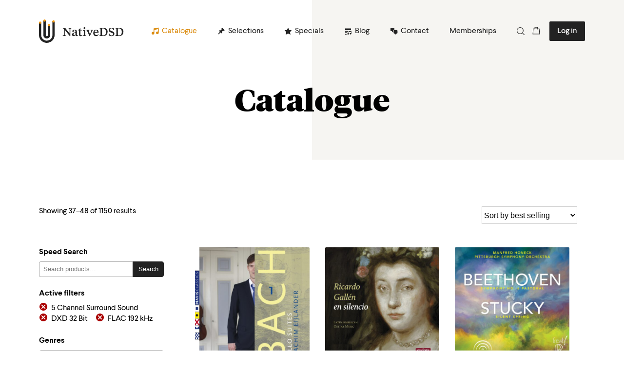

--- FILE ---
content_type: text/html; charset=UTF-8
request_url: https://www.nativedsd.com/catalogue/page/4/?orderby=popularity&filter_channel=5ch-surround&filter_quality=dxd-32-bit%2Cflac-192khz
body_size: 135722
content:
<!DOCTYPE html>
<html lang="en">
	<head>
		<meta charset="UTF-8">
		<meta name="viewport" content="width=device-width, initial-scale=1.0">
		<meta http-equiv="X-UA-Compatible" content="ie=edge">
		<title>Products Archive - Page 4 of 96 - NativeDSD Music</title>
		<meta name='robots' content='index, follow, max-image-preview:large, max-snippet:-1, max-video-preview:-1' />
	<style>img:is([sizes="auto" i], [sizes^="auto," i]) { contain-intrinsic-size: 3000px 1500px }</style>
	
	<!-- This site is optimized with the Yoast SEO plugin v24.9 - https://yoast.com/wordpress/plugins/seo/ -->
	<link rel="canonical" href="https://www.nativedsd.com/catalogue/page/4/" />
	<link rel="prev" href="https://www.nativedsd.com/catalogue/page/3/" />
	<link rel="next" href="https://www.nativedsd.com/catalogue/page/5/" />
	<meta property="og:locale" content="en_US" />
	<meta property="og:type" content="article" />
	<meta property="og:title" content="Products Archive - Page 4 of 96 - NativeDSD Music" />
	<meta property="og:url" content="https://www.nativedsd.com/catalogue/" />
	<meta property="og:site_name" content="NativeDSD Music" />
	<meta property="article:publisher" content="https://www.facebook.com/native.dsd/" />
	<meta property="article:modified_time" content="2025-10-03T15:19:33+00:00" />
	<meta name="twitter:card" content="summary_large_image" />
	<script type="application/ld+json" class="yoast-schema-graph">{"@context":"https://schema.org","@graph":[{"@type":"WebPage","@id":"https://www.nativedsd.com/catalogue/","url":"https://www.nativedsd.com/catalogue/","name":"Products Archive - Page 4 of 96 - NativeDSD Music","isPartOf":{"@id":"https://www.nativedsd.com/#website"},"primaryImageOfPage":{"@id":"https://www.nativedsd.com/catalogue/#primaryimage"},"image":{"@id":"https://www.nativedsd.com/catalogue/#primaryimage"},"thumbnailUrl":"https://media.cdnb.nativedsd.com/storage/nativedsd.com/wp-content/uploads/2020/07/02124547/NC15003.jpg","datePublished":"2020-04-02T09:27:07+00:00","dateModified":"2025-10-03T15:19:33+00:00","inLanguage":"en-US","potentialAction":[{"@type":"ReadAction","target":["https://www.nativedsd.com/catalogue/"]}]},{"@type":"ImageObject","inLanguage":"en-US","@id":"https://www.nativedsd.com/catalogue/#primaryimage","url":"https://media.cdnb.nativedsd.com/storage/nativedsd.com/wp-content/uploads/2020/07/02124547/NC15003.jpg","contentUrl":"https://media.cdnb.nativedsd.com/storage/nativedsd.com/wp-content/uploads/2020/07/02124547/NC15003.jpg","width":2144,"height":2126},{"@type":"WebSite","@id":"https://www.nativedsd.com/#website","url":"https://www.nativedsd.com/","name":"NativeDSD Music","description":"Highest DSD Resolution Audio Downloads (up to DSD 1024)","potentialAction":[{"@type":"SearchAction","target":{"@type":"EntryPoint","urlTemplate":"https://www.nativedsd.com/?s={search_term_string}"},"query-input":{"@type":"PropertyValueSpecification","valueRequired":true,"valueName":"search_term_string"}}],"inLanguage":"en-US"}]}</script>
	<!-- / Yoast SEO plugin. -->


<link rel="alternate" type="application/rss+xml" title="NativeDSD Music &raquo; Products Feed" href="https://www.nativedsd.com/catalogue/feed/" />
<style id='wp-emoji-styles-inline-css' type='text/css'>

	img.wp-smiley, img.emoji {
		display: inline !important;
		border: none !important;
		box-shadow: none !important;
		height: 1em !important;
		width: 1em !important;
		margin: 0 0.07em !important;
		vertical-align: -0.1em !important;
		background: none !important;
		padding: 0 !important;
	}
</style>
<link rel='stylesheet' id='wp-block-library-css' href='https://www.nativedsd.com/wp/wp-includes/css/dist/block-library/style.min.css?ver=6.8.1' type='text/css' media='all' />
<style id='classic-theme-styles-inline-css' type='text/css'>
/*! This file is auto-generated */
.wp-block-button__link{color:#fff;background-color:#32373c;border-radius:9999px;box-shadow:none;text-decoration:none;padding:calc(.667em + 2px) calc(1.333em + 2px);font-size:1.125em}.wp-block-file__button{background:#32373c;color:#fff;text-decoration:none}
</style>
<link rel='stylesheet' id='wc-memberships-blocks-css' href='https://www.nativedsd.com/app/plugins/woocommerce-memberships/assets/css/blocks/wc-memberships-blocks.min.css?ver=1.23.0' type='text/css' media='all' />
<style id='global-styles-inline-css' type='text/css'>
:root{--wp--preset--aspect-ratio--square: 1;--wp--preset--aspect-ratio--4-3: 4/3;--wp--preset--aspect-ratio--3-4: 3/4;--wp--preset--aspect-ratio--3-2: 3/2;--wp--preset--aspect-ratio--2-3: 2/3;--wp--preset--aspect-ratio--16-9: 16/9;--wp--preset--aspect-ratio--9-16: 9/16;--wp--preset--color--black: rgb(34,34,34);--wp--preset--color--cyan-bluish-gray: #abb8c3;--wp--preset--color--white: rgb(255,255,255);--wp--preset--color--pale-pink: #f78da7;--wp--preset--color--vivid-red: #cf2e2e;--wp--preset--color--luminous-vivid-orange: #ff6900;--wp--preset--color--luminous-vivid-amber: #fcb900;--wp--preset--color--light-green-cyan: #7bdcb5;--wp--preset--color--vivid-green-cyan: #00d084;--wp--preset--color--pale-cyan-blue: #8ed1fc;--wp--preset--color--vivid-cyan-blue: #0693e3;--wp--preset--color--vivid-purple: #9b51e0;--wp--preset--gradient--vivid-cyan-blue-to-vivid-purple: linear-gradient(135deg,rgba(6,147,227,1) 0%,rgb(155,81,224) 100%);--wp--preset--gradient--light-green-cyan-to-vivid-green-cyan: linear-gradient(135deg,rgb(122,220,180) 0%,rgb(0,208,130) 100%);--wp--preset--gradient--luminous-vivid-amber-to-luminous-vivid-orange: linear-gradient(135deg,rgba(252,185,0,1) 0%,rgba(255,105,0,1) 100%);--wp--preset--gradient--luminous-vivid-orange-to-vivid-red: linear-gradient(135deg,rgba(255,105,0,1) 0%,rgb(207,46,46) 100%);--wp--preset--gradient--very-light-gray-to-cyan-bluish-gray: linear-gradient(135deg,rgb(238,238,238) 0%,rgb(169,184,195) 100%);--wp--preset--gradient--cool-to-warm-spectrum: linear-gradient(135deg,rgb(74,234,220) 0%,rgb(151,120,209) 20%,rgb(207,42,186) 40%,rgb(238,44,130) 60%,rgb(251,105,98) 80%,rgb(254,248,76) 100%);--wp--preset--gradient--blush-light-purple: linear-gradient(135deg,rgb(255,206,236) 0%,rgb(152,150,240) 100%);--wp--preset--gradient--blush-bordeaux: linear-gradient(135deg,rgb(254,205,165) 0%,rgb(254,45,45) 50%,rgb(107,0,62) 100%);--wp--preset--gradient--luminous-dusk: linear-gradient(135deg,rgb(255,203,112) 0%,rgb(199,81,192) 50%,rgb(65,88,208) 100%);--wp--preset--gradient--pale-ocean: linear-gradient(135deg,rgb(255,245,203) 0%,rgb(182,227,212) 50%,rgb(51,167,181) 100%);--wp--preset--gradient--electric-grass: linear-gradient(135deg,rgb(202,248,128) 0%,rgb(113,206,126) 100%);--wp--preset--gradient--midnight: linear-gradient(135deg,rgb(2,3,129) 0%,rgb(40,116,252) 100%);--wp--preset--font-size--small: 13px;--wp--preset--font-size--medium: 20px;--wp--preset--font-size--large: 36px;--wp--preset--font-size--x-large: 42px;--wp--preset--spacing--20: 0.44rem;--wp--preset--spacing--30: 0.67rem;--wp--preset--spacing--40: 1rem;--wp--preset--spacing--50: 1.5rem;--wp--preset--spacing--60: 2.25rem;--wp--preset--spacing--70: 3.38rem;--wp--preset--spacing--80: 5.06rem;--wp--preset--shadow--natural: 6px 6px 9px rgba(0, 0, 0, 0.2);--wp--preset--shadow--deep: 12px 12px 50px rgba(0, 0, 0, 0.4);--wp--preset--shadow--sharp: 6px 6px 0px rgba(0, 0, 0, 0.2);--wp--preset--shadow--outlined: 6px 6px 0px -3px rgba(255, 255, 255, 1), 6px 6px rgba(0, 0, 0, 1);--wp--preset--shadow--crisp: 6px 6px 0px rgba(0, 0, 0, 1);}:where(.is-layout-flex){gap: 0.5em;}:where(.is-layout-grid){gap: 0.5em;}body .is-layout-flex{display: flex;}.is-layout-flex{flex-wrap: wrap;align-items: center;}.is-layout-flex > :is(*, div){margin: 0;}body .is-layout-grid{display: grid;}.is-layout-grid > :is(*, div){margin: 0;}:where(.wp-block-columns.is-layout-flex){gap: 2em;}:where(.wp-block-columns.is-layout-grid){gap: 2em;}:where(.wp-block-post-template.is-layout-flex){gap: 1.25em;}:where(.wp-block-post-template.is-layout-grid){gap: 1.25em;}.has-black-color{color: var(--wp--preset--color--black) !important;}.has-cyan-bluish-gray-color{color: var(--wp--preset--color--cyan-bluish-gray) !important;}.has-white-color{color: var(--wp--preset--color--white) !important;}.has-pale-pink-color{color: var(--wp--preset--color--pale-pink) !important;}.has-vivid-red-color{color: var(--wp--preset--color--vivid-red) !important;}.has-luminous-vivid-orange-color{color: var(--wp--preset--color--luminous-vivid-orange) !important;}.has-luminous-vivid-amber-color{color: var(--wp--preset--color--luminous-vivid-amber) !important;}.has-light-green-cyan-color{color: var(--wp--preset--color--light-green-cyan) !important;}.has-vivid-green-cyan-color{color: var(--wp--preset--color--vivid-green-cyan) !important;}.has-pale-cyan-blue-color{color: var(--wp--preset--color--pale-cyan-blue) !important;}.has-vivid-cyan-blue-color{color: var(--wp--preset--color--vivid-cyan-blue) !important;}.has-vivid-purple-color{color: var(--wp--preset--color--vivid-purple) !important;}.has-black-background-color{background-color: var(--wp--preset--color--black) !important;}.has-cyan-bluish-gray-background-color{background-color: var(--wp--preset--color--cyan-bluish-gray) !important;}.has-white-background-color{background-color: var(--wp--preset--color--white) !important;}.has-pale-pink-background-color{background-color: var(--wp--preset--color--pale-pink) !important;}.has-vivid-red-background-color{background-color: var(--wp--preset--color--vivid-red) !important;}.has-luminous-vivid-orange-background-color{background-color: var(--wp--preset--color--luminous-vivid-orange) !important;}.has-luminous-vivid-amber-background-color{background-color: var(--wp--preset--color--luminous-vivid-amber) !important;}.has-light-green-cyan-background-color{background-color: var(--wp--preset--color--light-green-cyan) !important;}.has-vivid-green-cyan-background-color{background-color: var(--wp--preset--color--vivid-green-cyan) !important;}.has-pale-cyan-blue-background-color{background-color: var(--wp--preset--color--pale-cyan-blue) !important;}.has-vivid-cyan-blue-background-color{background-color: var(--wp--preset--color--vivid-cyan-blue) !important;}.has-vivid-purple-background-color{background-color: var(--wp--preset--color--vivid-purple) !important;}.has-black-border-color{border-color: var(--wp--preset--color--black) !important;}.has-cyan-bluish-gray-border-color{border-color: var(--wp--preset--color--cyan-bluish-gray) !important;}.has-white-border-color{border-color: var(--wp--preset--color--white) !important;}.has-pale-pink-border-color{border-color: var(--wp--preset--color--pale-pink) !important;}.has-vivid-red-border-color{border-color: var(--wp--preset--color--vivid-red) !important;}.has-luminous-vivid-orange-border-color{border-color: var(--wp--preset--color--luminous-vivid-orange) !important;}.has-luminous-vivid-amber-border-color{border-color: var(--wp--preset--color--luminous-vivid-amber) !important;}.has-light-green-cyan-border-color{border-color: var(--wp--preset--color--light-green-cyan) !important;}.has-vivid-green-cyan-border-color{border-color: var(--wp--preset--color--vivid-green-cyan) !important;}.has-pale-cyan-blue-border-color{border-color: var(--wp--preset--color--pale-cyan-blue) !important;}.has-vivid-cyan-blue-border-color{border-color: var(--wp--preset--color--vivid-cyan-blue) !important;}.has-vivid-purple-border-color{border-color: var(--wp--preset--color--vivid-purple) !important;}.has-vivid-cyan-blue-to-vivid-purple-gradient-background{background: var(--wp--preset--gradient--vivid-cyan-blue-to-vivid-purple) !important;}.has-light-green-cyan-to-vivid-green-cyan-gradient-background{background: var(--wp--preset--gradient--light-green-cyan-to-vivid-green-cyan) !important;}.has-luminous-vivid-amber-to-luminous-vivid-orange-gradient-background{background: var(--wp--preset--gradient--luminous-vivid-amber-to-luminous-vivid-orange) !important;}.has-luminous-vivid-orange-to-vivid-red-gradient-background{background: var(--wp--preset--gradient--luminous-vivid-orange-to-vivid-red) !important;}.has-very-light-gray-to-cyan-bluish-gray-gradient-background{background: var(--wp--preset--gradient--very-light-gray-to-cyan-bluish-gray) !important;}.has-cool-to-warm-spectrum-gradient-background{background: var(--wp--preset--gradient--cool-to-warm-spectrum) !important;}.has-blush-light-purple-gradient-background{background: var(--wp--preset--gradient--blush-light-purple) !important;}.has-blush-bordeaux-gradient-background{background: var(--wp--preset--gradient--blush-bordeaux) !important;}.has-luminous-dusk-gradient-background{background: var(--wp--preset--gradient--luminous-dusk) !important;}.has-pale-ocean-gradient-background{background: var(--wp--preset--gradient--pale-ocean) !important;}.has-electric-grass-gradient-background{background: var(--wp--preset--gradient--electric-grass) !important;}.has-midnight-gradient-background{background: var(--wp--preset--gradient--midnight) !important;}.has-small-font-size{font-size: var(--wp--preset--font-size--small) !important;}.has-medium-font-size{font-size: var(--wp--preset--font-size--medium) !important;}.has-large-font-size{font-size: var(--wp--preset--font-size--large) !important;}.has-x-large-font-size{font-size: var(--wp--preset--font-size--x-large) !important;}
:where(.wp-block-post-template.is-layout-flex){gap: 1.25em;}:where(.wp-block-post-template.is-layout-grid){gap: 1.25em;}
:where(.wp-block-columns.is-layout-flex){gap: 2em;}:where(.wp-block-columns.is-layout-grid){gap: 2em;}
:root :where(.wp-block-pullquote){font-size: 1.5em;line-height: 1.6;}
</style>
<link rel='stylesheet' id='jquery-modal-css' href='https://www.nativedsd.com/app/plugins/extra-fees-for-woocommerce/assets/css/jquery.modal.min.css?ver=6.3.0' type='text/css' media='all' />
<link rel='stylesheet' id='woocommerce-advanced-product-labels-css' href='https://www.nativedsd.com/app/plugins/woocommerce-advanced-product-labels/assets/front-end/css/woocommerce-advanced-product-labels.min.css?ver=1.3.1' type='text/css' media='all' />
<link rel='stylesheet' id='woocommerce-layout-css' href='https://www.nativedsd.com/app/plugins/woocommerce/assets/css/woocommerce-layout.css?ver=9.8.3' type='text/css' media='all' />
<link rel='stylesheet' id='woocommerce-smallscreen-css' href='https://www.nativedsd.com/app/plugins/woocommerce/assets/css/woocommerce-smallscreen.css?ver=9.8.3' type='text/css' media='only screen and (max-width: 768px)' />
<link rel='stylesheet' id='woocommerce-general-css' href='https://www.nativedsd.com/app/plugins/woocommerce/assets/css/woocommerce.css?ver=9.8.3' type='text/css' media='all' />
<style id='woocommerce-inline-inline-css' type='text/css'>
.woocommerce form .form-row .required { visibility: visible; }
</style>
<link rel='stylesheet' id='dashicons-css' href='https://www.nativedsd.com/wp/wp-includes/css/dashicons.min.css?ver=6.8.1' type='text/css' media='all' />
<link rel='stylesheet' id='brands-styles-css' href='https://www.nativedsd.com/app/plugins/woocommerce/assets/css/brands.css?ver=9.8.3' type='text/css' media='all' />
<link rel='stylesheet' id='wc-memberships-frontend-css' href='https://www.nativedsd.com/app/plugins/woocommerce-memberships/assets/css/frontend/wc-memberships-frontend.min.css?ver=1.23.0' type='text/css' media='all' />
<link rel='stylesheet' id='currency-switcher-css' href='https://www.nativedsd.com/app/plugins/woocommerce-multicurrency/src/WOOMC/Currency/Switcher/currency-switcher.css?ver=2.15.1' type='text/css' media='all' />
<link rel='stylesheet' id='wc-pb-checkout-blocks-css' href='https://www.nativedsd.com/app/plugins/woocommerce-product-bundles/assets/css/frontend/checkout-blocks.css?ver=6.15.2' type='text/css' media='all' />
<link rel='stylesheet' id='core-style-css' href='https://www.nativedsd.com/app/plugins/woocommerce-nativecore/dist/css/plugin.css?ver=1764870771' type='text/css' media='all' />
<link rel='stylesheet' id='dsd-style-css' href='https://www.nativedsd.com/app/themes/nativedsd/assets/css/main.css?ver=1.0' type='text/css' media='all' />
<link rel='stylesheet' id='slick-css-css' href='https://cdn.jsdelivr.net/npm/slick-carousel@1.8.1/slick/slick.min.css?ver=6.8.1' type='text/css' media='all' />
<link rel='stylesheet' id='magnific-popup-css-css' href='https://cdnjs.cloudflare.com/ajax/libs/magnific-popup.js/1.1.0/magnific-popup.min.css?ver=6.8.1' type='text/css' media='all' />
<link rel='stylesheet' id='wc-bundle-style-css' href='https://www.nativedsd.com/app/plugins/woocommerce-product-bundles/assets/css/frontend/woocommerce.css?ver=6.15.2' type='text/css' media='all' />
<script type="text/javascript" id="woocommerce-google-analytics-integration-gtag-js-after">
/* <![CDATA[ */
/* Google Analytics for WooCommerce (gtag.js) */
					window.dataLayer = window.dataLayer || [];
					function gtag(){dataLayer.push(arguments);}
					// Set up default consent state.
					for ( const mode of [{"analytics_storage":"denied","ad_storage":"denied","ad_user_data":"denied","ad_personalization":"denied","region":["AT","BE","BG","HR","CY","CZ","DK","EE","FI","FR","DE","GR","HU","IS","IE","IT","LV","LI","LT","LU","MT","NL","NO","PL","PT","RO","SK","SI","ES","SE","GB","CH"]}] || [] ) {
						gtag( "consent", "default", { "wait_for_update": 500, ...mode } );
					}
					gtag("js", new Date());
					gtag("set", "developer_id.dOGY3NW", true);
					gtag("config", "G-4TM2W4G2Q9", {"track_404":true,"allow_google_signals":false,"logged_in":false,"linker":{"domains":[],"allow_incoming":false},"custom_map":{"dimension1":"logged_in"}});
/* ]]> */
</script>
<script type="text/javascript" src="https://www.nativedsd.com/wp/wp-includes/js/jquery/jquery.min.js?ver=3.7.1" id="jquery-core-js"></script>
<script type="text/javascript" id="jquery-core-js-after">
/* <![CDATA[ */
		jQuery(document).ready(function($) {
			$('body').on('click', '.press-reviews-anchor', function(e) {
				e.preventDefault();
				$('#tab-title-press_reviews a').trigger('click');
				$('html, body').animate({
					scrollTop: $('#tab-title-press_reviews').offset().top
				}, 500);
			});
		});
	
/* ]]> */
</script>
<script type="text/javascript" src="https://www.nativedsd.com/wp/wp-includes/js/jquery/jquery-migrate.min.js?ver=3.4.1" id="jquery-migrate-js"></script>
<script type="text/javascript" id="tp-js-js-extra">
/* <![CDATA[ */
var trustpilot_settings = {"key":"uFsRQphG7v6SZ4O4","TrustpilotScriptUrl":"https:\/\/invitejs.trustpilot.com\/tp.min.js","IntegrationAppUrl":"\/\/ecommscript-integrationapp.trustpilot.com","PreviewScriptUrl":"\/\/ecommplugins-scripts.trustpilot.com\/v2.1\/js\/preview.min.js","PreviewCssUrl":"\/\/ecommplugins-scripts.trustpilot.com\/v2.1\/css\/preview.min.css","PreviewWPCssUrl":"\/\/ecommplugins-scripts.trustpilot.com\/v2.1\/css\/preview_wp.css","WidgetScriptUrl":"\/\/widget.trustpilot.com\/bootstrap\/v5\/tp.widget.bootstrap.min.js"};
/* ]]> */
</script>
<script type="text/javascript" src="https://www.nativedsd.com/app/plugins/trustpilot-reviews/review/assets/js/headerScript.min.js?ver=1.0&#039; async=&#039;async" id="tp-js-js"></script>
<script type="text/javascript" src="https://www.nativedsd.com/app/plugins/woocommerce/assets/js/jquery-blockui/jquery.blockUI.min.js?ver=2.7.0-wc.9.8.3" id="jquery-blockui-js" defer="defer" data-wp-strategy="defer"></script>
<script type="text/javascript" id="wc-add-to-cart-js-extra">
/* <![CDATA[ */
var wc_add_to_cart_params = {"ajax_url":"\/wp\/wp-admin\/admin-ajax.php","wc_ajax_url":"\/?wc-ajax=%%endpoint%%","i18n_view_cart":"View cart","cart_url":"https:\/\/www.nativedsd.com\/cart\/","is_cart":"","cart_redirect_after_add":"no"};
/* ]]> */
</script>
<script type="text/javascript" src="https://www.nativedsd.com/app/plugins/woocommerce/assets/js/frontend/add-to-cart.min.js?ver=9.8.3" id="wc-add-to-cart-js" defer="defer" data-wp-strategy="defer"></script>
<script type="text/javascript" src="https://www.nativedsd.com/app/plugins/woocommerce/assets/js/js-cookie/js.cookie.min.js?ver=2.1.4-wc.9.8.3" id="js-cookie-js" defer="defer" data-wp-strategy="defer"></script>
<script type="text/javascript" id="woocommerce-js-extra">
/* <![CDATA[ */
var woocommerce_params = {"ajax_url":"\/wp\/wp-admin\/admin-ajax.php","wc_ajax_url":"\/?wc-ajax=%%endpoint%%","i18n_password_show":"Show password","i18n_password_hide":"Hide password"};
/* ]]> */
</script>
<script type="text/javascript" src="https://www.nativedsd.com/app/plugins/woocommerce/assets/js/frontend/woocommerce.min.js?ver=9.8.3" id="woocommerce-js" defer="defer" data-wp-strategy="defer"></script>
<link rel="https://api.w.org/" href="https://www.nativedsd.com/wp-json/" /><style type="text/css">
#wpadminbar .quicklinks #wp-admin-bar-tikemp_impresonate_user ul li .ab-item{height:auto}#wpadminbar .quicklinks #wp-admin-bar-tikemp_impresonate_user #tikemp_username{height:22px;font-size:13px !important;padding:2px;width:145px;border-radius:2px !important;float:left;box-sizing:border-box !important;line-height: 10px;}#tikemp_search{width:auto;box-sizing:border-box}#tikemp_search_submit{height:22px;padding:2px;line-height:1.1;font-size:13px !important;border:0 !important;float:right;background-color:#fff !important;border-radius:2px !important;width:74px;box-sizing:border-box;color:#000 !important;}#tikemp_usearch_result{width:100%;max-height: 320px;overflow-y: auto;margin-top:10px;float:left;}#tikemp_usearch_form{width: 226px}#tikemp_recent_users{width:100%;float:left;}form#tikemp_usearch_form input[type="text"]{background-color:#fff !important;}#tikemp_settings_wrap{width: 100%;float:left;border-top:1px solid #ccc;}#wpadminbar .quicklinks .menupop ul li a, #wpadminbar .quicklinks .menupop.hover ul li a {color: #b4b9be;}
</style>
	<script>
		var tikemp_ajax_url = "https://www.nativedsd.com/wp/wp-admin/admin-ajax.php";
	</script>
		<noscript><style>.woocommerce-product-gallery{ opacity: 1 !important; }</style></noscript>
	<link rel="icon" href="https://media.cdnb.nativedsd.com/storage/nativedsd.com/wp-content/uploads/2020/07/13144547/cropped-favicon-32x32.png" sizes="32x32" />
<link rel="icon" href="https://media.cdnb.nativedsd.com/storage/nativedsd.com/wp-content/uploads/2020/07/13144547/cropped-favicon-192x192.png" sizes="192x192" />
<link rel="apple-touch-icon" href="https://media.cdnb.nativedsd.com/storage/nativedsd.com/wp-content/uploads/2020/07/13144547/cropped-favicon-180x180.png" />
<meta name="msapplication-TileImage" content="https://media.cdnb.nativedsd.com/storage/nativedsd.com/wp-content/uploads/2020/07/13144547/cropped-favicon-270x270.png" />
		<style type="text/css" id="wp-custom-css">
			ul.payment_methods li img {
	max-width: 32px;
	height: auto;
}

.entry blockquote p {
	font-size: 1rem !important;
}

.entry blockquote {
	margin: 2rem 1rem !important;
}

.woocommerce-privacy-policy-text p {
	line-height: normal;
}

.place-order abbr {
	display:none;
}

.woocommerce-form__label-for-checkbox .required {
	color: black !important;
}

.d-none {
	display:none !important;
}

.wl-share-links {
	margin-left: -5px !important;
	list-style: none;
}

.wl-share-links li {
	display: inline;
	font-size: 12px;
	margin-left: 5px !important;
}

.navigation-scroll-inner .search-form {
	max-width: 180px;
}

.mw-800 {
	max-width: 800px;
}

.load-b .wp-block-button__link {
	color: #fff;
    background-color: #32373c;
    border-radius: 1px;
    box-shadow: none;
    text-decoration: none;
    padding: calc(.667em + 2px) calc(1.333em + 2px);
    font-size: 1.125em;
}

@media (max-width:961px)  {
	.intro-review .background, .product-single .product-intro .background, .tax-pa_artist .artist-intro .background, body.author .author-intro .background {
			width: calc(85% - -7rem);
			height: calc(100% + 1rem);
			top: -1rem;
			border-top-right-radius: 25px;
			border-bottom-right-radius: 25px;
	}
}

.woocommerce-form-row label[for^="mailchimp_woocommerce_is_"], input[name="mailchimp_woocommerce_is_subscribed_radio"] {
                display: none !important;
            }

.wc-block-grid__products .wc-block-grid__product-image img {
	max-height: 183px;
}

.coupon {
    display: flex;
    flex-direction: inline;
    gap: 5px;
}

.coupon label {
    margin-top: 10px;
}

.coupon input,
.coupon button {
    width: 100%;
    padding: 6px;
    margin-top: 2px;
}

.select2-container .select2-selection--single {
	min-height: 42px;
}		</style>
		<style type="text/css">@charset "UTF-8";/** THIS FILE IS AUTOMATICALLY GENERATED - DO NOT MAKE MANUAL EDITS! **//** Custom CSS should be added to Mega Menu > Menu Themes > Custom Styling **/.mega-menu-css-type {content: "standard";}.mega-menu-last-modified-1769104834 {content: "Thursday 22nd January 2026 18:00:34 UTC";}#mega-menu-wrap-header-menu, #mega-menu-wrap-header-menu #mega-menu-header-menu, #mega-menu-wrap-header-menu #mega-menu-header-menu ul.mega-sub-menu, #mega-menu-wrap-header-menu #mega-menu-header-menu li.mega-menu-item, #mega-menu-wrap-header-menu #mega-menu-header-menu li.mega-menu-row, #mega-menu-wrap-header-menu #mega-menu-header-menu li.mega-menu-column, #mega-menu-wrap-header-menu #mega-menu-header-menu a.mega-menu-link, #mega-menu-wrap-header-menu #mega-menu-header-menu span.mega-menu-badge, #mega-menu-wrap-header-menu button.mega-close {transition: none;border-radius: 0;box-shadow: none;background: none;border: 0;bottom: auto;box-sizing: border-box;clip: auto;color: #666;display: block;float: none;font-family: inherit;font-size: 14px;height: auto;left: auto;line-height: 1.5;list-style-type: none;margin: 0;min-height: auto;max-height: none;min-width: auto;max-width: none;opacity: 1;outline: none;overflow: visible;padding: 0;position: relative;pointer-events: auto;right: auto;text-align: left;text-decoration: none;text-indent: 0;text-transform: none;transform: none;top: auto;vertical-align: baseline;visibility: inherit;width: auto;word-wrap: break-word;white-space: normal;-webkit-tap-highlight-color: transparent;}#mega-menu-wrap-header-menu:before, #mega-menu-wrap-header-menu:after, #mega-menu-wrap-header-menu #mega-menu-header-menu:before, #mega-menu-wrap-header-menu #mega-menu-header-menu:after, #mega-menu-wrap-header-menu #mega-menu-header-menu ul.mega-sub-menu:before, #mega-menu-wrap-header-menu #mega-menu-header-menu ul.mega-sub-menu:after, #mega-menu-wrap-header-menu #mega-menu-header-menu li.mega-menu-item:before, #mega-menu-wrap-header-menu #mega-menu-header-menu li.mega-menu-item:after, #mega-menu-wrap-header-menu #mega-menu-header-menu li.mega-menu-row:before, #mega-menu-wrap-header-menu #mega-menu-header-menu li.mega-menu-row:after, #mega-menu-wrap-header-menu #mega-menu-header-menu li.mega-menu-column:before, #mega-menu-wrap-header-menu #mega-menu-header-menu li.mega-menu-column:after, #mega-menu-wrap-header-menu #mega-menu-header-menu a.mega-menu-link:before, #mega-menu-wrap-header-menu #mega-menu-header-menu a.mega-menu-link:after, #mega-menu-wrap-header-menu #mega-menu-header-menu span.mega-menu-badge:before, #mega-menu-wrap-header-menu #mega-menu-header-menu span.mega-menu-badge:after, #mega-menu-wrap-header-menu button.mega-close:before, #mega-menu-wrap-header-menu button.mega-close:after {display: none;}#mega-menu-wrap-header-menu {border-radius: 0px;}@media only screen and (min-width: 769px) {#mega-menu-wrap-header-menu {background: rgba(34, 34, 34, 0);}}#mega-menu-wrap-header-menu.mega-keyboard-navigation .mega-menu-toggle:focus, #mega-menu-wrap-header-menu.mega-keyboard-navigation .mega-toggle-block:focus, #mega-menu-wrap-header-menu.mega-keyboard-navigation .mega-toggle-block a:focus, #mega-menu-wrap-header-menu.mega-keyboard-navigation .mega-toggle-block .mega-search input[type=text]:focus, #mega-menu-wrap-header-menu.mega-keyboard-navigation .mega-toggle-block button.mega-toggle-animated:focus, #mega-menu-wrap-header-menu.mega-keyboard-navigation #mega-menu-header-menu a:focus, #mega-menu-wrap-header-menu.mega-keyboard-navigation #mega-menu-header-menu span:focus, #mega-menu-wrap-header-menu.mega-keyboard-navigation #mega-menu-header-menu input:focus, #mega-menu-wrap-header-menu.mega-keyboard-navigation #mega-menu-header-menu li.mega-menu-item a.mega-menu-link:focus, #mega-menu-wrap-header-menu.mega-keyboard-navigation #mega-menu-header-menu form.mega-search-open:has(input[type=text]:focus), #mega-menu-wrap-header-menu.mega-keyboard-navigation #mega-menu-header-menu + button.mega-close:focus {outline-style: solid;outline-width: 3px;outline-color: #109cde;outline-offset: -3px;}#mega-menu-wrap-header-menu.mega-keyboard-navigation .mega-toggle-block button.mega-toggle-animated:focus {outline-offset: 2px;}#mega-menu-wrap-header-menu.mega-keyboard-navigation > li.mega-menu-item > a.mega-menu-link:focus {background: rgba(34, 34, 34, 0);color: rgba(34, 34, 34, 0.653);font-weight: normal;text-decoration: none;border-color: #fff;}@media only screen and (max-width: 768px) {#mega-menu-wrap-header-menu.mega-keyboard-navigation > li.mega-menu-item > a.mega-menu-link:focus {color: #666;background: rgba(34, 34, 34, 0);}}#mega-menu-wrap-header-menu #mega-menu-header-menu {text-align: left;padding: 0px;}#mega-menu-wrap-header-menu #mega-menu-header-menu a.mega-menu-link {cursor: pointer;display: inline;}#mega-menu-wrap-header-menu #mega-menu-header-menu a.mega-menu-link .mega-description-group {vertical-align: middle;display: inline-block;transition: none;}#mega-menu-wrap-header-menu #mega-menu-header-menu a.mega-menu-link .mega-description-group .mega-menu-title, #mega-menu-wrap-header-menu #mega-menu-header-menu a.mega-menu-link .mega-description-group .mega-menu-description {transition: none;line-height: 1.5;display: block;}#mega-menu-wrap-header-menu #mega-menu-header-menu a.mega-menu-link .mega-description-group .mega-menu-description {font-style: italic;font-size: 0.8em;text-transform: none;font-weight: normal;}#mega-menu-wrap-header-menu #mega-menu-header-menu li.mega-menu-megamenu li.mega-menu-item.mega-icon-left.mega-has-description.mega-has-icon > a.mega-menu-link {display: flex;align-items: center;}#mega-menu-wrap-header-menu #mega-menu-header-menu li.mega-menu-megamenu li.mega-menu-item.mega-icon-left.mega-has-description.mega-has-icon > a.mega-menu-link:before {flex: 0 0 auto;align-self: flex-start;}#mega-menu-wrap-header-menu #mega-menu-header-menu li.mega-menu-tabbed.mega-menu-megamenu > ul.mega-sub-menu > li.mega-menu-item.mega-icon-left.mega-has-description.mega-has-icon > a.mega-menu-link {display: block;}#mega-menu-wrap-header-menu #mega-menu-header-menu li.mega-menu-item.mega-icon-top > a.mega-menu-link {display: table-cell;vertical-align: middle;line-height: initial;}#mega-menu-wrap-header-menu #mega-menu-header-menu li.mega-menu-item.mega-icon-top > a.mega-menu-link:before {display: block;margin: 0 0 6px 0;text-align: center;}#mega-menu-wrap-header-menu #mega-menu-header-menu li.mega-menu-item.mega-icon-top > a.mega-menu-link > span.mega-title-below {display: inline-block;transition: none;}@media only screen and (max-width: 768px) {#mega-menu-wrap-header-menu #mega-menu-header-menu > li.mega-menu-item.mega-icon-top > a.mega-menu-link {display: block;line-height: 40px;}#mega-menu-wrap-header-menu #mega-menu-header-menu > li.mega-menu-item.mega-icon-top > a.mega-menu-link:before {display: inline-block;margin: 0 6px 0 0;text-align: left;}}#mega-menu-wrap-header-menu #mega-menu-header-menu li.mega-menu-item.mega-icon-right > a.mega-menu-link:before {float: right;margin: 0 0 0 6px;}#mega-menu-wrap-header-menu #mega-menu-header-menu > li.mega-animating > ul.mega-sub-menu {pointer-events: none;}#mega-menu-wrap-header-menu #mega-menu-header-menu li.mega-disable-link > a.mega-menu-link, #mega-menu-wrap-header-menu #mega-menu-header-menu li.mega-menu-megamenu li.mega-disable-link > a.mega-menu-link {cursor: inherit;}#mega-menu-wrap-header-menu #mega-menu-header-menu li.mega-menu-item-has-children.mega-disable-link > a.mega-menu-link, #mega-menu-wrap-header-menu #mega-menu-header-menu li.mega-menu-megamenu > li.mega-menu-item-has-children.mega-disable-link > a.mega-menu-link {cursor: pointer;}#mega-menu-wrap-header-menu #mega-menu-header-menu p {margin-bottom: 10px;}#mega-menu-wrap-header-menu #mega-menu-header-menu input, #mega-menu-wrap-header-menu #mega-menu-header-menu img {max-width: 100%;}#mega-menu-wrap-header-menu #mega-menu-header-menu li.mega-menu-item > ul.mega-sub-menu {display: block;visibility: hidden;opacity: 1;pointer-events: auto;}@media only screen and (max-width: 768px) {#mega-menu-wrap-header-menu #mega-menu-header-menu li.mega-menu-item > ul.mega-sub-menu {display: none;visibility: visible;opacity: 1;}#mega-menu-wrap-header-menu #mega-menu-header-menu li.mega-menu-item.mega-toggle-on > ul.mega-sub-menu, #mega-menu-wrap-header-menu #mega-menu-header-menu li.mega-menu-megamenu.mega-menu-item.mega-toggle-on ul.mega-sub-menu {display: block;}#mega-menu-wrap-header-menu #mega-menu-header-menu li.mega-menu-megamenu.mega-menu-item.mega-toggle-on li.mega-hide-sub-menu-on-mobile > ul.mega-sub-menu, #mega-menu-wrap-header-menu #mega-menu-header-menu li.mega-hide-sub-menu-on-mobile > ul.mega-sub-menu {display: none;}}@media only screen and (min-width: 769px) {#mega-menu-wrap-header-menu #mega-menu-header-menu[data-effect="fade"] li.mega-menu-item > ul.mega-sub-menu {opacity: 0;transition: opacity 200ms ease-in, visibility 200ms ease-in;}#mega-menu-wrap-header-menu #mega-menu-header-menu[data-effect="fade"].mega-no-js li.mega-menu-item:hover > ul.mega-sub-menu, #mega-menu-wrap-header-menu #mega-menu-header-menu[data-effect="fade"].mega-no-js li.mega-menu-item:focus > ul.mega-sub-menu, #mega-menu-wrap-header-menu #mega-menu-header-menu[data-effect="fade"] li.mega-menu-item.mega-toggle-on > ul.mega-sub-menu, #mega-menu-wrap-header-menu #mega-menu-header-menu[data-effect="fade"] li.mega-menu-item.mega-menu-megamenu.mega-toggle-on ul.mega-sub-menu {opacity: 1;}#mega-menu-wrap-header-menu #mega-menu-header-menu[data-effect="fade_up"] li.mega-menu-item.mega-menu-megamenu > ul.mega-sub-menu, #mega-menu-wrap-header-menu #mega-menu-header-menu[data-effect="fade_up"] li.mega-menu-item.mega-menu-flyout ul.mega-sub-menu {opacity: 0;transform: translate(0, 10px);transition: opacity 200ms ease-in, transform 200ms ease-in, visibility 200ms ease-in;}#mega-menu-wrap-header-menu #mega-menu-header-menu[data-effect="fade_up"].mega-no-js li.mega-menu-item:hover > ul.mega-sub-menu, #mega-menu-wrap-header-menu #mega-menu-header-menu[data-effect="fade_up"].mega-no-js li.mega-menu-item:focus > ul.mega-sub-menu, #mega-menu-wrap-header-menu #mega-menu-header-menu[data-effect="fade_up"] li.mega-menu-item.mega-toggle-on > ul.mega-sub-menu, #mega-menu-wrap-header-menu #mega-menu-header-menu[data-effect="fade_up"] li.mega-menu-item.mega-menu-megamenu.mega-toggle-on ul.mega-sub-menu {opacity: 1;transform: translate(0, 0);}#mega-menu-wrap-header-menu #mega-menu-header-menu[data-effect="slide_up"] li.mega-menu-item.mega-menu-megamenu > ul.mega-sub-menu, #mega-menu-wrap-header-menu #mega-menu-header-menu[data-effect="slide_up"] li.mega-menu-item.mega-menu-flyout ul.mega-sub-menu {transform: translate(0, 10px);transition: transform 200ms ease-in, visibility 200ms ease-in;}#mega-menu-wrap-header-menu #mega-menu-header-menu[data-effect="slide_up"].mega-no-js li.mega-menu-item:hover > ul.mega-sub-menu, #mega-menu-wrap-header-menu #mega-menu-header-menu[data-effect="slide_up"].mega-no-js li.mega-menu-item:focus > ul.mega-sub-menu, #mega-menu-wrap-header-menu #mega-menu-header-menu[data-effect="slide_up"] li.mega-menu-item.mega-toggle-on > ul.mega-sub-menu, #mega-menu-wrap-header-menu #mega-menu-header-menu[data-effect="slide_up"] li.mega-menu-item.mega-menu-megamenu.mega-toggle-on ul.mega-sub-menu {transform: translate(0, 0);}}#mega-menu-wrap-header-menu #mega-menu-header-menu li.mega-menu-item.mega-menu-megamenu ul.mega-sub-menu li.mega-collapse-children > ul.mega-sub-menu {display: none;}#mega-menu-wrap-header-menu #mega-menu-header-menu li.mega-menu-item.mega-menu-megamenu ul.mega-sub-menu li.mega-collapse-children.mega-toggle-on > ul.mega-sub-menu {display: block;}#mega-menu-wrap-header-menu #mega-menu-header-menu.mega-no-js li.mega-menu-item:hover > ul.mega-sub-menu, #mega-menu-wrap-header-menu #mega-menu-header-menu.mega-no-js li.mega-menu-item:focus > ul.mega-sub-menu, #mega-menu-wrap-header-menu #mega-menu-header-menu li.mega-menu-item.mega-toggle-on > ul.mega-sub-menu {visibility: visible;}#mega-menu-wrap-header-menu #mega-menu-header-menu li.mega-menu-item.mega-menu-megamenu ul.mega-sub-menu ul.mega-sub-menu {visibility: inherit;opacity: 1;display: block;}#mega-menu-wrap-header-menu #mega-menu-header-menu li.mega-menu-item.mega-menu-megamenu ul.mega-sub-menu li.mega-1-columns > ul.mega-sub-menu > li.mega-menu-item {float: left;width: 100%;}#mega-menu-wrap-header-menu #mega-menu-header-menu li.mega-menu-item.mega-menu-megamenu ul.mega-sub-menu li.mega-2-columns > ul.mega-sub-menu > li.mega-menu-item {float: left;width: 50%;}#mega-menu-wrap-header-menu #mega-menu-header-menu li.mega-menu-item.mega-menu-megamenu ul.mega-sub-menu li.mega-3-columns > ul.mega-sub-menu > li.mega-menu-item {float: left;width: 33.3333333333%;}#mega-menu-wrap-header-menu #mega-menu-header-menu li.mega-menu-item.mega-menu-megamenu ul.mega-sub-menu li.mega-4-columns > ul.mega-sub-menu > li.mega-menu-item {float: left;width: 25%;}#mega-menu-wrap-header-menu #mega-menu-header-menu li.mega-menu-item.mega-menu-megamenu ul.mega-sub-menu li.mega-5-columns > ul.mega-sub-menu > li.mega-menu-item {float: left;width: 20%;}#mega-menu-wrap-header-menu #mega-menu-header-menu li.mega-menu-item.mega-menu-megamenu ul.mega-sub-menu li.mega-6-columns > ul.mega-sub-menu > li.mega-menu-item {float: left;width: 16.6666666667%;}#mega-menu-wrap-header-menu #mega-menu-header-menu li.mega-menu-item a[class^="dashicons"]:before {font-family: dashicons;}#mega-menu-wrap-header-menu #mega-menu-header-menu li.mega-menu-item a.mega-menu-link:before {display: inline-block;font: inherit;font-family: dashicons;position: static;margin: 0 6px 0 0px;vertical-align: top;-webkit-font-smoothing: antialiased;-moz-osx-font-smoothing: grayscale;color: inherit;background: transparent;height: auto;width: auto;top: auto;}#mega-menu-wrap-header-menu #mega-menu-header-menu li.mega-menu-item.mega-hide-text a.mega-menu-link:before {margin: 0;}#mega-menu-wrap-header-menu #mega-menu-header-menu li.mega-menu-item.mega-hide-text li.mega-menu-item a.mega-menu-link:before {margin: 0 6px 0 0;}#mega-menu-wrap-header-menu #mega-menu-header-menu li.mega-align-bottom-left.mega-toggle-on > a.mega-menu-link {border-radius: 0px;}#mega-menu-wrap-header-menu #mega-menu-header-menu li.mega-align-bottom-right > ul.mega-sub-menu {right: 0;}#mega-menu-wrap-header-menu #mega-menu-header-menu li.mega-align-bottom-right.mega-toggle-on > a.mega-menu-link {border-radius: 0px;}@media only screen and (min-width: 769px) {#mega-menu-wrap-header-menu #mega-menu-header-menu > li.mega-menu-megamenu.mega-menu-item {position: static;}}#mega-menu-wrap-header-menu #mega-menu-header-menu > li.mega-menu-item {margin: 0 16px 0 0;display: inline-block;height: auto;vertical-align: middle;}#mega-menu-wrap-header-menu #mega-menu-header-menu > li.mega-menu-item.mega-item-align-right {float: right;}@media only screen and (min-width: 769px) {#mega-menu-wrap-header-menu #mega-menu-header-menu > li.mega-menu-item.mega-item-align-right {margin: 0 0 0 16px;}}@media only screen and (min-width: 769px) {#mega-menu-wrap-header-menu #mega-menu-header-menu > li.mega-menu-item.mega-item-align-float-left {float: left;}}@media only screen and (min-width: 769px) {#mega-menu-wrap-header-menu #mega-menu-header-menu > li.mega-menu-item > a.mega-menu-link:hover, #mega-menu-wrap-header-menu #mega-menu-header-menu > li.mega-menu-item > a.mega-menu-link:focus {background: rgba(34, 34, 34, 0);color: rgba(34, 34, 34, 0.653);font-weight: normal;text-decoration: none;border-color: #fff;}}#mega-menu-wrap-header-menu #mega-menu-header-menu > li.mega-menu-item.mega-toggle-on > a.mega-menu-link {background: rgba(34, 34, 34, 0);color: rgba(34, 34, 34, 0.653);font-weight: normal;text-decoration: none;border-color: #fff;}@media only screen and (max-width: 768px) {#mega-menu-wrap-header-menu #mega-menu-header-menu > li.mega-menu-item.mega-toggle-on > a.mega-menu-link {color: #666;background: rgba(34, 34, 34, 0);}}#mega-menu-wrap-header-menu #mega-menu-header-menu > li.mega-menu-item.mega-current-menu-item > a.mega-menu-link, #mega-menu-wrap-header-menu #mega-menu-header-menu > li.mega-menu-item.mega-current-menu-ancestor > a.mega-menu-link, #mega-menu-wrap-header-menu #mega-menu-header-menu > li.mega-menu-item.mega-current-page-ancestor > a.mega-menu-link {background: rgba(34, 34, 34, 0);color: rgba(34, 34, 34, 0.653);font-weight: normal;text-decoration: none;border-color: #fff;}@media only screen and (max-width: 768px) {#mega-menu-wrap-header-menu #mega-menu-header-menu > li.mega-menu-item.mega-current-menu-item > a.mega-menu-link, #mega-menu-wrap-header-menu #mega-menu-header-menu > li.mega-menu-item.mega-current-menu-ancestor > a.mega-menu-link, #mega-menu-wrap-header-menu #mega-menu-header-menu > li.mega-menu-item.mega-current-page-ancestor > a.mega-menu-link {color: #666;background: rgba(34, 34, 34, 0);}}#mega-menu-wrap-header-menu #mega-menu-header-menu > li.mega-menu-item > a.mega-menu-link {line-height: 40px;height: 40px;padding: 0px 10px;vertical-align: baseline;width: auto;display: block;color: #222;text-transform: none;text-decoration: none;text-align: left;background: rgba(0, 0, 0, 0);border: 0;border-radius: 0px;font-family: inherit;font-size: 16px;font-weight: normal;outline: none;}@media only screen and (min-width: 769px) {#mega-menu-wrap-header-menu #mega-menu-header-menu > li.mega-menu-item.mega-multi-line > a.mega-menu-link {line-height: inherit;display: table-cell;vertical-align: middle;}}@media only screen and (max-width: 768px) {#mega-menu-wrap-header-menu #mega-menu-header-menu > li.mega-menu-item.mega-multi-line > a.mega-menu-link br {display: none;}}@media only screen and (max-width: 768px) {#mega-menu-wrap-header-menu #mega-menu-header-menu > li.mega-menu-item {display: list-item;margin: 0;clear: both;border: 0;}#mega-menu-wrap-header-menu #mega-menu-header-menu > li.mega-menu-item.mega-item-align-right {float: none;}#mega-menu-wrap-header-menu #mega-menu-header-menu > li.mega-menu-item > a.mega-menu-link {border-radius: 0;border: 0;margin: 0;line-height: 40px;height: 40px;padding: 0 10px;background: transparent;text-align: left;color: #222;font-size: 14px;}}#mega-menu-wrap-header-menu #mega-menu-header-menu li.mega-menu-megamenu > ul.mega-sub-menu > li.mega-menu-row {width: 100%;float: left;}#mega-menu-wrap-header-menu #mega-menu-header-menu li.mega-menu-megamenu > ul.mega-sub-menu > li.mega-menu-row .mega-menu-column {float: left;min-height: 1px;}@media only screen and (min-width: 769px) {#mega-menu-wrap-header-menu #mega-menu-header-menu li.mega-menu-megamenu > ul.mega-sub-menu > li.mega-menu-row > ul.mega-sub-menu > li.mega-menu-columns-1-of-1 {width: 100%;}#mega-menu-wrap-header-menu #mega-menu-header-menu li.mega-menu-megamenu > ul.mega-sub-menu > li.mega-menu-row > ul.mega-sub-menu > li.mega-menu-columns-1-of-2 {width: 50%;}#mega-menu-wrap-header-menu #mega-menu-header-menu li.mega-menu-megamenu > ul.mega-sub-menu > li.mega-menu-row > ul.mega-sub-menu > li.mega-menu-columns-2-of-2 {width: 100%;}#mega-menu-wrap-header-menu #mega-menu-header-menu li.mega-menu-megamenu > ul.mega-sub-menu > li.mega-menu-row > ul.mega-sub-menu > li.mega-menu-columns-1-of-3 {width: 33.3333333333%;}#mega-menu-wrap-header-menu #mega-menu-header-menu li.mega-menu-megamenu > ul.mega-sub-menu > li.mega-menu-row > ul.mega-sub-menu > li.mega-menu-columns-2-of-3 {width: 66.6666666667%;}#mega-menu-wrap-header-menu #mega-menu-header-menu li.mega-menu-megamenu > ul.mega-sub-menu > li.mega-menu-row > ul.mega-sub-menu > li.mega-menu-columns-3-of-3 {width: 100%;}#mega-menu-wrap-header-menu #mega-menu-header-menu li.mega-menu-megamenu > ul.mega-sub-menu > li.mega-menu-row > ul.mega-sub-menu > li.mega-menu-columns-1-of-4 {width: 25%;}#mega-menu-wrap-header-menu #mega-menu-header-menu li.mega-menu-megamenu > ul.mega-sub-menu > li.mega-menu-row > ul.mega-sub-menu > li.mega-menu-columns-2-of-4 {width: 50%;}#mega-menu-wrap-header-menu #mega-menu-header-menu li.mega-menu-megamenu > ul.mega-sub-menu > li.mega-menu-row > ul.mega-sub-menu > li.mega-menu-columns-3-of-4 {width: 75%;}#mega-menu-wrap-header-menu #mega-menu-header-menu li.mega-menu-megamenu > ul.mega-sub-menu > li.mega-menu-row > ul.mega-sub-menu > li.mega-menu-columns-4-of-4 {width: 100%;}#mega-menu-wrap-header-menu #mega-menu-header-menu li.mega-menu-megamenu > ul.mega-sub-menu > li.mega-menu-row > ul.mega-sub-menu > li.mega-menu-columns-1-of-5 {width: 20%;}#mega-menu-wrap-header-menu #mega-menu-header-menu li.mega-menu-megamenu > ul.mega-sub-menu > li.mega-menu-row > ul.mega-sub-menu > li.mega-menu-columns-2-of-5 {width: 40%;}#mega-menu-wrap-header-menu #mega-menu-header-menu li.mega-menu-megamenu > ul.mega-sub-menu > li.mega-menu-row > ul.mega-sub-menu > li.mega-menu-columns-3-of-5 {width: 60%;}#mega-menu-wrap-header-menu #mega-menu-header-menu li.mega-menu-megamenu > ul.mega-sub-menu > li.mega-menu-row > ul.mega-sub-menu > li.mega-menu-columns-4-of-5 {width: 80%;}#mega-menu-wrap-header-menu #mega-menu-header-menu li.mega-menu-megamenu > ul.mega-sub-menu > li.mega-menu-row > ul.mega-sub-menu > li.mega-menu-columns-5-of-5 {width: 100%;}#mega-menu-wrap-header-menu #mega-menu-header-menu li.mega-menu-megamenu > ul.mega-sub-menu > li.mega-menu-row > ul.mega-sub-menu > li.mega-menu-columns-1-of-6 {width: 16.6666666667%;}#mega-menu-wrap-header-menu #mega-menu-header-menu li.mega-menu-megamenu > ul.mega-sub-menu > li.mega-menu-row > ul.mega-sub-menu > li.mega-menu-columns-2-of-6 {width: 33.3333333333%;}#mega-menu-wrap-header-menu #mega-menu-header-menu li.mega-menu-megamenu > ul.mega-sub-menu > li.mega-menu-row > ul.mega-sub-menu > li.mega-menu-columns-3-of-6 {width: 50%;}#mega-menu-wrap-header-menu #mega-menu-header-menu li.mega-menu-megamenu > ul.mega-sub-menu > li.mega-menu-row > ul.mega-sub-menu > li.mega-menu-columns-4-of-6 {width: 66.6666666667%;}#mega-menu-wrap-header-menu #mega-menu-header-menu li.mega-menu-megamenu > ul.mega-sub-menu > li.mega-menu-row > ul.mega-sub-menu > li.mega-menu-columns-5-of-6 {width: 83.3333333333%;}#mega-menu-wrap-header-menu #mega-menu-header-menu li.mega-menu-megamenu > ul.mega-sub-menu > li.mega-menu-row > ul.mega-sub-menu > li.mega-menu-columns-6-of-6 {width: 100%;}#mega-menu-wrap-header-menu #mega-menu-header-menu li.mega-menu-megamenu > ul.mega-sub-menu > li.mega-menu-row > ul.mega-sub-menu > li.mega-menu-columns-1-of-7 {width: 14.2857142857%;}#mega-menu-wrap-header-menu #mega-menu-header-menu li.mega-menu-megamenu > ul.mega-sub-menu > li.mega-menu-row > ul.mega-sub-menu > li.mega-menu-columns-2-of-7 {width: 28.5714285714%;}#mega-menu-wrap-header-menu #mega-menu-header-menu li.mega-menu-megamenu > ul.mega-sub-menu > li.mega-menu-row > ul.mega-sub-menu > li.mega-menu-columns-3-of-7 {width: 42.8571428571%;}#mega-menu-wrap-header-menu #mega-menu-header-menu li.mega-menu-megamenu > ul.mega-sub-menu > li.mega-menu-row > ul.mega-sub-menu > li.mega-menu-columns-4-of-7 {width: 57.1428571429%;}#mega-menu-wrap-header-menu #mega-menu-header-menu li.mega-menu-megamenu > ul.mega-sub-menu > li.mega-menu-row > ul.mega-sub-menu > li.mega-menu-columns-5-of-7 {width: 71.4285714286%;}#mega-menu-wrap-header-menu #mega-menu-header-menu li.mega-menu-megamenu > ul.mega-sub-menu > li.mega-menu-row > ul.mega-sub-menu > li.mega-menu-columns-6-of-7 {width: 85.7142857143%;}#mega-menu-wrap-header-menu #mega-menu-header-menu li.mega-menu-megamenu > ul.mega-sub-menu > li.mega-menu-row > ul.mega-sub-menu > li.mega-menu-columns-7-of-7 {width: 100%;}#mega-menu-wrap-header-menu #mega-menu-header-menu li.mega-menu-megamenu > ul.mega-sub-menu > li.mega-menu-row > ul.mega-sub-menu > li.mega-menu-columns-1-of-8 {width: 12.5%;}#mega-menu-wrap-header-menu #mega-menu-header-menu li.mega-menu-megamenu > ul.mega-sub-menu > li.mega-menu-row > ul.mega-sub-menu > li.mega-menu-columns-2-of-8 {width: 25%;}#mega-menu-wrap-header-menu #mega-menu-header-menu li.mega-menu-megamenu > ul.mega-sub-menu > li.mega-menu-row > ul.mega-sub-menu > li.mega-menu-columns-3-of-8 {width: 37.5%;}#mega-menu-wrap-header-menu #mega-menu-header-menu li.mega-menu-megamenu > ul.mega-sub-menu > li.mega-menu-row > ul.mega-sub-menu > li.mega-menu-columns-4-of-8 {width: 50%;}#mega-menu-wrap-header-menu #mega-menu-header-menu li.mega-menu-megamenu > ul.mega-sub-menu > li.mega-menu-row > ul.mega-sub-menu > li.mega-menu-columns-5-of-8 {width: 62.5%;}#mega-menu-wrap-header-menu #mega-menu-header-menu li.mega-menu-megamenu > ul.mega-sub-menu > li.mega-menu-row > ul.mega-sub-menu > li.mega-menu-columns-6-of-8 {width: 75%;}#mega-menu-wrap-header-menu #mega-menu-header-menu li.mega-menu-megamenu > ul.mega-sub-menu > li.mega-menu-row > ul.mega-sub-menu > li.mega-menu-columns-7-of-8 {width: 87.5%;}#mega-menu-wrap-header-menu #mega-menu-header-menu li.mega-menu-megamenu > ul.mega-sub-menu > li.mega-menu-row > ul.mega-sub-menu > li.mega-menu-columns-8-of-8 {width: 100%;}#mega-menu-wrap-header-menu #mega-menu-header-menu li.mega-menu-megamenu > ul.mega-sub-menu > li.mega-menu-row > ul.mega-sub-menu > li.mega-menu-columns-1-of-9 {width: 11.1111111111%;}#mega-menu-wrap-header-menu #mega-menu-header-menu li.mega-menu-megamenu > ul.mega-sub-menu > li.mega-menu-row > ul.mega-sub-menu > li.mega-menu-columns-2-of-9 {width: 22.2222222222%;}#mega-menu-wrap-header-menu #mega-menu-header-menu li.mega-menu-megamenu > ul.mega-sub-menu > li.mega-menu-row > ul.mega-sub-menu > li.mega-menu-columns-3-of-9 {width: 33.3333333333%;}#mega-menu-wrap-header-menu #mega-menu-header-menu li.mega-menu-megamenu > ul.mega-sub-menu > li.mega-menu-row > ul.mega-sub-menu > li.mega-menu-columns-4-of-9 {width: 44.4444444444%;}#mega-menu-wrap-header-menu #mega-menu-header-menu li.mega-menu-megamenu > ul.mega-sub-menu > li.mega-menu-row > ul.mega-sub-menu > li.mega-menu-columns-5-of-9 {width: 55.5555555556%;}#mega-menu-wrap-header-menu #mega-menu-header-menu li.mega-menu-megamenu > ul.mega-sub-menu > li.mega-menu-row > ul.mega-sub-menu > li.mega-menu-columns-6-of-9 {width: 66.6666666667%;}#mega-menu-wrap-header-menu #mega-menu-header-menu li.mega-menu-megamenu > ul.mega-sub-menu > li.mega-menu-row > ul.mega-sub-menu > li.mega-menu-columns-7-of-9 {width: 77.7777777778%;}#mega-menu-wrap-header-menu #mega-menu-header-menu li.mega-menu-megamenu > ul.mega-sub-menu > li.mega-menu-row > ul.mega-sub-menu > li.mega-menu-columns-8-of-9 {width: 88.8888888889%;}#mega-menu-wrap-header-menu #mega-menu-header-menu li.mega-menu-megamenu > ul.mega-sub-menu > li.mega-menu-row > ul.mega-sub-menu > li.mega-menu-columns-9-of-9 {width: 100%;}#mega-menu-wrap-header-menu #mega-menu-header-menu li.mega-menu-megamenu > ul.mega-sub-menu > li.mega-menu-row > ul.mega-sub-menu > li.mega-menu-columns-1-of-10 {width: 10%;}#mega-menu-wrap-header-menu #mega-menu-header-menu li.mega-menu-megamenu > ul.mega-sub-menu > li.mega-menu-row > ul.mega-sub-menu > li.mega-menu-columns-2-of-10 {width: 20%;}#mega-menu-wrap-header-menu #mega-menu-header-menu li.mega-menu-megamenu > ul.mega-sub-menu > li.mega-menu-row > ul.mega-sub-menu > li.mega-menu-columns-3-of-10 {width: 30%;}#mega-menu-wrap-header-menu #mega-menu-header-menu li.mega-menu-megamenu > ul.mega-sub-menu > li.mega-menu-row > ul.mega-sub-menu > li.mega-menu-columns-4-of-10 {width: 40%;}#mega-menu-wrap-header-menu #mega-menu-header-menu li.mega-menu-megamenu > ul.mega-sub-menu > li.mega-menu-row > ul.mega-sub-menu > li.mega-menu-columns-5-of-10 {width: 50%;}#mega-menu-wrap-header-menu #mega-menu-header-menu li.mega-menu-megamenu > ul.mega-sub-menu > li.mega-menu-row > ul.mega-sub-menu > li.mega-menu-columns-6-of-10 {width: 60%;}#mega-menu-wrap-header-menu #mega-menu-header-menu li.mega-menu-megamenu > ul.mega-sub-menu > li.mega-menu-row > ul.mega-sub-menu > li.mega-menu-columns-7-of-10 {width: 70%;}#mega-menu-wrap-header-menu #mega-menu-header-menu li.mega-menu-megamenu > ul.mega-sub-menu > li.mega-menu-row > ul.mega-sub-menu > li.mega-menu-columns-8-of-10 {width: 80%;}#mega-menu-wrap-header-menu #mega-menu-header-menu li.mega-menu-megamenu > ul.mega-sub-menu > li.mega-menu-row > ul.mega-sub-menu > li.mega-menu-columns-9-of-10 {width: 90%;}#mega-menu-wrap-header-menu #mega-menu-header-menu li.mega-menu-megamenu > ul.mega-sub-menu > li.mega-menu-row > ul.mega-sub-menu > li.mega-menu-columns-10-of-10 {width: 100%;}#mega-menu-wrap-header-menu #mega-menu-header-menu li.mega-menu-megamenu > ul.mega-sub-menu > li.mega-menu-row > ul.mega-sub-menu > li.mega-menu-columns-1-of-11 {width: 9.0909090909%;}#mega-menu-wrap-header-menu #mega-menu-header-menu li.mega-menu-megamenu > ul.mega-sub-menu > li.mega-menu-row > ul.mega-sub-menu > li.mega-menu-columns-2-of-11 {width: 18.1818181818%;}#mega-menu-wrap-header-menu #mega-menu-header-menu li.mega-menu-megamenu > ul.mega-sub-menu > li.mega-menu-row > ul.mega-sub-menu > li.mega-menu-columns-3-of-11 {width: 27.2727272727%;}#mega-menu-wrap-header-menu #mega-menu-header-menu li.mega-menu-megamenu > ul.mega-sub-menu > li.mega-menu-row > ul.mega-sub-menu > li.mega-menu-columns-4-of-11 {width: 36.3636363636%;}#mega-menu-wrap-header-menu #mega-menu-header-menu li.mega-menu-megamenu > ul.mega-sub-menu > li.mega-menu-row > ul.mega-sub-menu > li.mega-menu-columns-5-of-11 {width: 45.4545454545%;}#mega-menu-wrap-header-menu #mega-menu-header-menu li.mega-menu-megamenu > ul.mega-sub-menu > li.mega-menu-row > ul.mega-sub-menu > li.mega-menu-columns-6-of-11 {width: 54.5454545455%;}#mega-menu-wrap-header-menu #mega-menu-header-menu li.mega-menu-megamenu > ul.mega-sub-menu > li.mega-menu-row > ul.mega-sub-menu > li.mega-menu-columns-7-of-11 {width: 63.6363636364%;}#mega-menu-wrap-header-menu #mega-menu-header-menu li.mega-menu-megamenu > ul.mega-sub-menu > li.mega-menu-row > ul.mega-sub-menu > li.mega-menu-columns-8-of-11 {width: 72.7272727273%;}#mega-menu-wrap-header-menu #mega-menu-header-menu li.mega-menu-megamenu > ul.mega-sub-menu > li.mega-menu-row > ul.mega-sub-menu > li.mega-menu-columns-9-of-11 {width: 81.8181818182%;}#mega-menu-wrap-header-menu #mega-menu-header-menu li.mega-menu-megamenu > ul.mega-sub-menu > li.mega-menu-row > ul.mega-sub-menu > li.mega-menu-columns-10-of-11 {width: 90.9090909091%;}#mega-menu-wrap-header-menu #mega-menu-header-menu li.mega-menu-megamenu > ul.mega-sub-menu > li.mega-menu-row > ul.mega-sub-menu > li.mega-menu-columns-11-of-11 {width: 100%;}#mega-menu-wrap-header-menu #mega-menu-header-menu li.mega-menu-megamenu > ul.mega-sub-menu > li.mega-menu-row > ul.mega-sub-menu > li.mega-menu-columns-1-of-12 {width: 8.3333333333%;}#mega-menu-wrap-header-menu #mega-menu-header-menu li.mega-menu-megamenu > ul.mega-sub-menu > li.mega-menu-row > ul.mega-sub-menu > li.mega-menu-columns-2-of-12 {width: 16.6666666667%;}#mega-menu-wrap-header-menu #mega-menu-header-menu li.mega-menu-megamenu > ul.mega-sub-menu > li.mega-menu-row > ul.mega-sub-menu > li.mega-menu-columns-3-of-12 {width: 25%;}#mega-menu-wrap-header-menu #mega-menu-header-menu li.mega-menu-megamenu > ul.mega-sub-menu > li.mega-menu-row > ul.mega-sub-menu > li.mega-menu-columns-4-of-12 {width: 33.3333333333%;}#mega-menu-wrap-header-menu #mega-menu-header-menu li.mega-menu-megamenu > ul.mega-sub-menu > li.mega-menu-row > ul.mega-sub-menu > li.mega-menu-columns-5-of-12 {width: 41.6666666667%;}#mega-menu-wrap-header-menu #mega-menu-header-menu li.mega-menu-megamenu > ul.mega-sub-menu > li.mega-menu-row > ul.mega-sub-menu > li.mega-menu-columns-6-of-12 {width: 50%;}#mega-menu-wrap-header-menu #mega-menu-header-menu li.mega-menu-megamenu > ul.mega-sub-menu > li.mega-menu-row > ul.mega-sub-menu > li.mega-menu-columns-7-of-12 {width: 58.3333333333%;}#mega-menu-wrap-header-menu #mega-menu-header-menu li.mega-menu-megamenu > ul.mega-sub-menu > li.mega-menu-row > ul.mega-sub-menu > li.mega-menu-columns-8-of-12 {width: 66.6666666667%;}#mega-menu-wrap-header-menu #mega-menu-header-menu li.mega-menu-megamenu > ul.mega-sub-menu > li.mega-menu-row > ul.mega-sub-menu > li.mega-menu-columns-9-of-12 {width: 75%;}#mega-menu-wrap-header-menu #mega-menu-header-menu li.mega-menu-megamenu > ul.mega-sub-menu > li.mega-menu-row > ul.mega-sub-menu > li.mega-menu-columns-10-of-12 {width: 83.3333333333%;}#mega-menu-wrap-header-menu #mega-menu-header-menu li.mega-menu-megamenu > ul.mega-sub-menu > li.mega-menu-row > ul.mega-sub-menu > li.mega-menu-columns-11-of-12 {width: 91.6666666667%;}#mega-menu-wrap-header-menu #mega-menu-header-menu li.mega-menu-megamenu > ul.mega-sub-menu > li.mega-menu-row > ul.mega-sub-menu > li.mega-menu-columns-12-of-12 {width: 100%;}}@media only screen and (max-width: 768px) {#mega-menu-wrap-header-menu #mega-menu-header-menu li.mega-menu-megamenu > ul.mega-sub-menu > li.mega-menu-row > ul.mega-sub-menu > li.mega-menu-column {width: 100%;clear: both;}}#mega-menu-wrap-header-menu #mega-menu-header-menu li.mega-menu-megamenu > ul.mega-sub-menu > li.mega-menu-row .mega-menu-column > ul.mega-sub-menu > li.mega-menu-item {padding: 15px;width: 100%;}#mega-menu-wrap-header-menu #mega-menu-header-menu > li.mega-menu-megamenu > ul.mega-sub-menu {z-index: 1000;border-radius: 0px;background: #f1f1f1;border: 0;padding: 0px;position: absolute;width: 100%;max-width: none;left: 0;}@media only screen and (max-width: 768px) {#mega-menu-wrap-header-menu #mega-menu-header-menu > li.mega-menu-megamenu > ul.mega-sub-menu {float: left;position: static;width: 100%;}}@media only screen and (min-width: 769px) {#mega-menu-wrap-header-menu #mega-menu-header-menu > li.mega-menu-megamenu > ul.mega-sub-menu li.mega-menu-columns-1-of-1 {width: 100%;}#mega-menu-wrap-header-menu #mega-menu-header-menu > li.mega-menu-megamenu > ul.mega-sub-menu li.mega-menu-columns-1-of-2 {width: 50%;}#mega-menu-wrap-header-menu #mega-menu-header-menu > li.mega-menu-megamenu > ul.mega-sub-menu li.mega-menu-columns-2-of-2 {width: 100%;}#mega-menu-wrap-header-menu #mega-menu-header-menu > li.mega-menu-megamenu > ul.mega-sub-menu li.mega-menu-columns-1-of-3 {width: 33.3333333333%;}#mega-menu-wrap-header-menu #mega-menu-header-menu > li.mega-menu-megamenu > ul.mega-sub-menu li.mega-menu-columns-2-of-3 {width: 66.6666666667%;}#mega-menu-wrap-header-menu #mega-menu-header-menu > li.mega-menu-megamenu > ul.mega-sub-menu li.mega-menu-columns-3-of-3 {width: 100%;}#mega-menu-wrap-header-menu #mega-menu-header-menu > li.mega-menu-megamenu > ul.mega-sub-menu li.mega-menu-columns-1-of-4 {width: 25%;}#mega-menu-wrap-header-menu #mega-menu-header-menu > li.mega-menu-megamenu > ul.mega-sub-menu li.mega-menu-columns-2-of-4 {width: 50%;}#mega-menu-wrap-header-menu #mega-menu-header-menu > li.mega-menu-megamenu > ul.mega-sub-menu li.mega-menu-columns-3-of-4 {width: 75%;}#mega-menu-wrap-header-menu #mega-menu-header-menu > li.mega-menu-megamenu > ul.mega-sub-menu li.mega-menu-columns-4-of-4 {width: 100%;}#mega-menu-wrap-header-menu #mega-menu-header-menu > li.mega-menu-megamenu > ul.mega-sub-menu li.mega-menu-columns-1-of-5 {width: 20%;}#mega-menu-wrap-header-menu #mega-menu-header-menu > li.mega-menu-megamenu > ul.mega-sub-menu li.mega-menu-columns-2-of-5 {width: 40%;}#mega-menu-wrap-header-menu #mega-menu-header-menu > li.mega-menu-megamenu > ul.mega-sub-menu li.mega-menu-columns-3-of-5 {width: 60%;}#mega-menu-wrap-header-menu #mega-menu-header-menu > li.mega-menu-megamenu > ul.mega-sub-menu li.mega-menu-columns-4-of-5 {width: 80%;}#mega-menu-wrap-header-menu #mega-menu-header-menu > li.mega-menu-megamenu > ul.mega-sub-menu li.mega-menu-columns-5-of-5 {width: 100%;}#mega-menu-wrap-header-menu #mega-menu-header-menu > li.mega-menu-megamenu > ul.mega-sub-menu li.mega-menu-columns-1-of-6 {width: 16.6666666667%;}#mega-menu-wrap-header-menu #mega-menu-header-menu > li.mega-menu-megamenu > ul.mega-sub-menu li.mega-menu-columns-2-of-6 {width: 33.3333333333%;}#mega-menu-wrap-header-menu #mega-menu-header-menu > li.mega-menu-megamenu > ul.mega-sub-menu li.mega-menu-columns-3-of-6 {width: 50%;}#mega-menu-wrap-header-menu #mega-menu-header-menu > li.mega-menu-megamenu > ul.mega-sub-menu li.mega-menu-columns-4-of-6 {width: 66.6666666667%;}#mega-menu-wrap-header-menu #mega-menu-header-menu > li.mega-menu-megamenu > ul.mega-sub-menu li.mega-menu-columns-5-of-6 {width: 83.3333333333%;}#mega-menu-wrap-header-menu #mega-menu-header-menu > li.mega-menu-megamenu > ul.mega-sub-menu li.mega-menu-columns-6-of-6 {width: 100%;}#mega-menu-wrap-header-menu #mega-menu-header-menu > li.mega-menu-megamenu > ul.mega-sub-menu li.mega-menu-columns-1-of-7 {width: 14.2857142857%;}#mega-menu-wrap-header-menu #mega-menu-header-menu > li.mega-menu-megamenu > ul.mega-sub-menu li.mega-menu-columns-2-of-7 {width: 28.5714285714%;}#mega-menu-wrap-header-menu #mega-menu-header-menu > li.mega-menu-megamenu > ul.mega-sub-menu li.mega-menu-columns-3-of-7 {width: 42.8571428571%;}#mega-menu-wrap-header-menu #mega-menu-header-menu > li.mega-menu-megamenu > ul.mega-sub-menu li.mega-menu-columns-4-of-7 {width: 57.1428571429%;}#mega-menu-wrap-header-menu #mega-menu-header-menu > li.mega-menu-megamenu > ul.mega-sub-menu li.mega-menu-columns-5-of-7 {width: 71.4285714286%;}#mega-menu-wrap-header-menu #mega-menu-header-menu > li.mega-menu-megamenu > ul.mega-sub-menu li.mega-menu-columns-6-of-7 {width: 85.7142857143%;}#mega-menu-wrap-header-menu #mega-menu-header-menu > li.mega-menu-megamenu > ul.mega-sub-menu li.mega-menu-columns-7-of-7 {width: 100%;}#mega-menu-wrap-header-menu #mega-menu-header-menu > li.mega-menu-megamenu > ul.mega-sub-menu li.mega-menu-columns-1-of-8 {width: 12.5%;}#mega-menu-wrap-header-menu #mega-menu-header-menu > li.mega-menu-megamenu > ul.mega-sub-menu li.mega-menu-columns-2-of-8 {width: 25%;}#mega-menu-wrap-header-menu #mega-menu-header-menu > li.mega-menu-megamenu > ul.mega-sub-menu li.mega-menu-columns-3-of-8 {width: 37.5%;}#mega-menu-wrap-header-menu #mega-menu-header-menu > li.mega-menu-megamenu > ul.mega-sub-menu li.mega-menu-columns-4-of-8 {width: 50%;}#mega-menu-wrap-header-menu #mega-menu-header-menu > li.mega-menu-megamenu > ul.mega-sub-menu li.mega-menu-columns-5-of-8 {width: 62.5%;}#mega-menu-wrap-header-menu #mega-menu-header-menu > li.mega-menu-megamenu > ul.mega-sub-menu li.mega-menu-columns-6-of-8 {width: 75%;}#mega-menu-wrap-header-menu #mega-menu-header-menu > li.mega-menu-megamenu > ul.mega-sub-menu li.mega-menu-columns-7-of-8 {width: 87.5%;}#mega-menu-wrap-header-menu #mega-menu-header-menu > li.mega-menu-megamenu > ul.mega-sub-menu li.mega-menu-columns-8-of-8 {width: 100%;}#mega-menu-wrap-header-menu #mega-menu-header-menu > li.mega-menu-megamenu > ul.mega-sub-menu li.mega-menu-columns-1-of-9 {width: 11.1111111111%;}#mega-menu-wrap-header-menu #mega-menu-header-menu > li.mega-menu-megamenu > ul.mega-sub-menu li.mega-menu-columns-2-of-9 {width: 22.2222222222%;}#mega-menu-wrap-header-menu #mega-menu-header-menu > li.mega-menu-megamenu > ul.mega-sub-menu li.mega-menu-columns-3-of-9 {width: 33.3333333333%;}#mega-menu-wrap-header-menu #mega-menu-header-menu > li.mega-menu-megamenu > ul.mega-sub-menu li.mega-menu-columns-4-of-9 {width: 44.4444444444%;}#mega-menu-wrap-header-menu #mega-menu-header-menu > li.mega-menu-megamenu > ul.mega-sub-menu li.mega-menu-columns-5-of-9 {width: 55.5555555556%;}#mega-menu-wrap-header-menu #mega-menu-header-menu > li.mega-menu-megamenu > ul.mega-sub-menu li.mega-menu-columns-6-of-9 {width: 66.6666666667%;}#mega-menu-wrap-header-menu #mega-menu-header-menu > li.mega-menu-megamenu > ul.mega-sub-menu li.mega-menu-columns-7-of-9 {width: 77.7777777778%;}#mega-menu-wrap-header-menu #mega-menu-header-menu > li.mega-menu-megamenu > ul.mega-sub-menu li.mega-menu-columns-8-of-9 {width: 88.8888888889%;}#mega-menu-wrap-header-menu #mega-menu-header-menu > li.mega-menu-megamenu > ul.mega-sub-menu li.mega-menu-columns-9-of-9 {width: 100%;}#mega-menu-wrap-header-menu #mega-menu-header-menu > li.mega-menu-megamenu > ul.mega-sub-menu li.mega-menu-columns-1-of-10 {width: 10%;}#mega-menu-wrap-header-menu #mega-menu-header-menu > li.mega-menu-megamenu > ul.mega-sub-menu li.mega-menu-columns-2-of-10 {width: 20%;}#mega-menu-wrap-header-menu #mega-menu-header-menu > li.mega-menu-megamenu > ul.mega-sub-menu li.mega-menu-columns-3-of-10 {width: 30%;}#mega-menu-wrap-header-menu #mega-menu-header-menu > li.mega-menu-megamenu > ul.mega-sub-menu li.mega-menu-columns-4-of-10 {width: 40%;}#mega-menu-wrap-header-menu #mega-menu-header-menu > li.mega-menu-megamenu > ul.mega-sub-menu li.mega-menu-columns-5-of-10 {width: 50%;}#mega-menu-wrap-header-menu #mega-menu-header-menu > li.mega-menu-megamenu > ul.mega-sub-menu li.mega-menu-columns-6-of-10 {width: 60%;}#mega-menu-wrap-header-menu #mega-menu-header-menu > li.mega-menu-megamenu > ul.mega-sub-menu li.mega-menu-columns-7-of-10 {width: 70%;}#mega-menu-wrap-header-menu #mega-menu-header-menu > li.mega-menu-megamenu > ul.mega-sub-menu li.mega-menu-columns-8-of-10 {width: 80%;}#mega-menu-wrap-header-menu #mega-menu-header-menu > li.mega-menu-megamenu > ul.mega-sub-menu li.mega-menu-columns-9-of-10 {width: 90%;}#mega-menu-wrap-header-menu #mega-menu-header-menu > li.mega-menu-megamenu > ul.mega-sub-menu li.mega-menu-columns-10-of-10 {width: 100%;}#mega-menu-wrap-header-menu #mega-menu-header-menu > li.mega-menu-megamenu > ul.mega-sub-menu li.mega-menu-columns-1-of-11 {width: 9.0909090909%;}#mega-menu-wrap-header-menu #mega-menu-header-menu > li.mega-menu-megamenu > ul.mega-sub-menu li.mega-menu-columns-2-of-11 {width: 18.1818181818%;}#mega-menu-wrap-header-menu #mega-menu-header-menu > li.mega-menu-megamenu > ul.mega-sub-menu li.mega-menu-columns-3-of-11 {width: 27.2727272727%;}#mega-menu-wrap-header-menu #mega-menu-header-menu > li.mega-menu-megamenu > ul.mega-sub-menu li.mega-menu-columns-4-of-11 {width: 36.3636363636%;}#mega-menu-wrap-header-menu #mega-menu-header-menu > li.mega-menu-megamenu > ul.mega-sub-menu li.mega-menu-columns-5-of-11 {width: 45.4545454545%;}#mega-menu-wrap-header-menu #mega-menu-header-menu > li.mega-menu-megamenu > ul.mega-sub-menu li.mega-menu-columns-6-of-11 {width: 54.5454545455%;}#mega-menu-wrap-header-menu #mega-menu-header-menu > li.mega-menu-megamenu > ul.mega-sub-menu li.mega-menu-columns-7-of-11 {width: 63.6363636364%;}#mega-menu-wrap-header-menu #mega-menu-header-menu > li.mega-menu-megamenu > ul.mega-sub-menu li.mega-menu-columns-8-of-11 {width: 72.7272727273%;}#mega-menu-wrap-header-menu #mega-menu-header-menu > li.mega-menu-megamenu > ul.mega-sub-menu li.mega-menu-columns-9-of-11 {width: 81.8181818182%;}#mega-menu-wrap-header-menu #mega-menu-header-menu > li.mega-menu-megamenu > ul.mega-sub-menu li.mega-menu-columns-10-of-11 {width: 90.9090909091%;}#mega-menu-wrap-header-menu #mega-menu-header-menu > li.mega-menu-megamenu > ul.mega-sub-menu li.mega-menu-columns-11-of-11 {width: 100%;}#mega-menu-wrap-header-menu #mega-menu-header-menu > li.mega-menu-megamenu > ul.mega-sub-menu li.mega-menu-columns-1-of-12 {width: 8.3333333333%;}#mega-menu-wrap-header-menu #mega-menu-header-menu > li.mega-menu-megamenu > ul.mega-sub-menu li.mega-menu-columns-2-of-12 {width: 16.6666666667%;}#mega-menu-wrap-header-menu #mega-menu-header-menu > li.mega-menu-megamenu > ul.mega-sub-menu li.mega-menu-columns-3-of-12 {width: 25%;}#mega-menu-wrap-header-menu #mega-menu-header-menu > li.mega-menu-megamenu > ul.mega-sub-menu li.mega-menu-columns-4-of-12 {width: 33.3333333333%;}#mega-menu-wrap-header-menu #mega-menu-header-menu > li.mega-menu-megamenu > ul.mega-sub-menu li.mega-menu-columns-5-of-12 {width: 41.6666666667%;}#mega-menu-wrap-header-menu #mega-menu-header-menu > li.mega-menu-megamenu > ul.mega-sub-menu li.mega-menu-columns-6-of-12 {width: 50%;}#mega-menu-wrap-header-menu #mega-menu-header-menu > li.mega-menu-megamenu > ul.mega-sub-menu li.mega-menu-columns-7-of-12 {width: 58.3333333333%;}#mega-menu-wrap-header-menu #mega-menu-header-menu > li.mega-menu-megamenu > ul.mega-sub-menu li.mega-menu-columns-8-of-12 {width: 66.6666666667%;}#mega-menu-wrap-header-menu #mega-menu-header-menu > li.mega-menu-megamenu > ul.mega-sub-menu li.mega-menu-columns-9-of-12 {width: 75%;}#mega-menu-wrap-header-menu #mega-menu-header-menu > li.mega-menu-megamenu > ul.mega-sub-menu li.mega-menu-columns-10-of-12 {width: 83.3333333333%;}#mega-menu-wrap-header-menu #mega-menu-header-menu > li.mega-menu-megamenu > ul.mega-sub-menu li.mega-menu-columns-11-of-12 {width: 91.6666666667%;}#mega-menu-wrap-header-menu #mega-menu-header-menu > li.mega-menu-megamenu > ul.mega-sub-menu li.mega-menu-columns-12-of-12 {width: 100%;}}#mega-menu-wrap-header-menu #mega-menu-header-menu > li.mega-menu-megamenu > ul.mega-sub-menu .mega-description-group .mega-menu-description {margin: 5px 0;}#mega-menu-wrap-header-menu #mega-menu-header-menu > li.mega-menu-megamenu > ul.mega-sub-menu > li.mega-menu-item ul.mega-sub-menu {clear: both;}#mega-menu-wrap-header-menu #mega-menu-header-menu > li.mega-menu-megamenu > ul.mega-sub-menu > li.mega-menu-item ul.mega-sub-menu li.mega-menu-item ul.mega-sub-menu {margin-left: 10px;}#mega-menu-wrap-header-menu #mega-menu-header-menu > li.mega-menu-megamenu > ul.mega-sub-menu li.mega-menu-column > ul.mega-sub-menu ul.mega-sub-menu ul.mega-sub-menu {margin-left: 10px;}#mega-menu-wrap-header-menu #mega-menu-header-menu > li.mega-menu-megamenu > ul.mega-sub-menu li.mega-menu-column-standard, #mega-menu-wrap-header-menu #mega-menu-header-menu > li.mega-menu-megamenu > ul.mega-sub-menu li.mega-menu-column > ul.mega-sub-menu > li.mega-menu-item {color: #666;font-family: inherit;font-size: 14px;display: block;float: left;clear: none;padding: 15px;vertical-align: top;}#mega-menu-wrap-header-menu #mega-menu-header-menu > li.mega-menu-megamenu > ul.mega-sub-menu li.mega-menu-column-standard.mega-menu-clear, #mega-menu-wrap-header-menu #mega-menu-header-menu > li.mega-menu-megamenu > ul.mega-sub-menu li.mega-menu-column > ul.mega-sub-menu > li.mega-menu-item.mega-menu-clear {clear: left;}#mega-menu-wrap-header-menu #mega-menu-header-menu > li.mega-menu-megamenu > ul.mega-sub-menu li.mega-menu-column-standard h4.mega-block-title, #mega-menu-wrap-header-menu #mega-menu-header-menu > li.mega-menu-megamenu > ul.mega-sub-menu li.mega-menu-column > ul.mega-sub-menu > li.mega-menu-item h4.mega-block-title {color: #555;font-family: inherit;font-size: 16px;text-transform: uppercase;text-decoration: none;font-weight: bold;text-align: left;margin: 0px 0px 0px 0px;padding: 0px 0px 5px 0px;vertical-align: top;display: block;visibility: inherit;border: 0;}#mega-menu-wrap-header-menu #mega-menu-header-menu > li.mega-menu-megamenu > ul.mega-sub-menu li.mega-menu-column-standard h4.mega-block-title:hover, #mega-menu-wrap-header-menu #mega-menu-header-menu > li.mega-menu-megamenu > ul.mega-sub-menu li.mega-menu-column > ul.mega-sub-menu > li.mega-menu-item h4.mega-block-title:hover {border-color: rgba(0, 0, 0, 0);}#mega-menu-wrap-header-menu #mega-menu-header-menu > li.mega-menu-megamenu > ul.mega-sub-menu li.mega-menu-column-standard > a.mega-menu-link, #mega-menu-wrap-header-menu #mega-menu-header-menu > li.mega-menu-megamenu > ul.mega-sub-menu li.mega-menu-column > ul.mega-sub-menu > li.mega-menu-item > a.mega-menu-link {color: #555;/* Mega Menu > Menu Themes > Mega Menus > Second Level Menu Items */font-family: inherit;font-size: 16px;text-transform: uppercase;text-decoration: none;font-weight: bold;text-align: left;margin: 0px 0px 0px 0px;padding: 0px;vertical-align: top;display: block;border: 0;}#mega-menu-wrap-header-menu #mega-menu-header-menu > li.mega-menu-megamenu > ul.mega-sub-menu li.mega-menu-column-standard > a.mega-menu-link:hover, #mega-menu-wrap-header-menu #mega-menu-header-menu > li.mega-menu-megamenu > ul.mega-sub-menu li.mega-menu-column > ul.mega-sub-menu > li.mega-menu-item > a.mega-menu-link:hover {border-color: rgba(0, 0, 0, 0);}#mega-menu-wrap-header-menu #mega-menu-header-menu > li.mega-menu-megamenu > ul.mega-sub-menu li.mega-menu-column-standard > a.mega-menu-link:hover, #mega-menu-wrap-header-menu #mega-menu-header-menu > li.mega-menu-megamenu > ul.mega-sub-menu li.mega-menu-column-standard > a.mega-menu-link:focus, #mega-menu-wrap-header-menu #mega-menu-header-menu > li.mega-menu-megamenu > ul.mega-sub-menu li.mega-menu-column > ul.mega-sub-menu > li.mega-menu-item > a.mega-menu-link:hover, #mega-menu-wrap-header-menu #mega-menu-header-menu > li.mega-menu-megamenu > ul.mega-sub-menu li.mega-menu-column > ul.mega-sub-menu > li.mega-menu-item > a.mega-menu-link:focus {color: #555;/* Mega Menu > Menu Themes > Mega Menus > Second Level Menu Items (Hover) */font-weight: bold;text-decoration: none;background: rgba(0, 0, 0, 0);}#mega-menu-wrap-header-menu #mega-menu-header-menu > li.mega-menu-megamenu > ul.mega-sub-menu li.mega-menu-column-standard > a.mega-menu-link:hover > span.mega-title-below, #mega-menu-wrap-header-menu #mega-menu-header-menu > li.mega-menu-megamenu > ul.mega-sub-menu li.mega-menu-column-standard > a.mega-menu-link:focus > span.mega-title-below, #mega-menu-wrap-header-menu #mega-menu-header-menu > li.mega-menu-megamenu > ul.mega-sub-menu li.mega-menu-column > ul.mega-sub-menu > li.mega-menu-item > a.mega-menu-link:hover > span.mega-title-below, #mega-menu-wrap-header-menu #mega-menu-header-menu > li.mega-menu-megamenu > ul.mega-sub-menu li.mega-menu-column > ul.mega-sub-menu > li.mega-menu-item > a.mega-menu-link:focus > span.mega-title-below {text-decoration: none;}#mega-menu-wrap-header-menu #mega-menu-header-menu > li.mega-menu-megamenu > ul.mega-sub-menu li.mega-menu-column-standard li.mega-menu-item > a.mega-menu-link, #mega-menu-wrap-header-menu #mega-menu-header-menu > li.mega-menu-megamenu > ul.mega-sub-menu li.mega-menu-column > ul.mega-sub-menu > li.mega-menu-item li.mega-menu-item > a.mega-menu-link {color: #666;/* Mega Menu > Menu Themes > Mega Menus > Third Level Menu Items */font-family: inherit;font-size: 14px;text-transform: none;text-decoration: none;font-weight: normal;text-align: left;margin: 0px 0px 0px 0px;padding: 0px;vertical-align: top;display: block;border: 0;}#mega-menu-wrap-header-menu #mega-menu-header-menu > li.mega-menu-megamenu > ul.mega-sub-menu li.mega-menu-column-standard li.mega-menu-item > a.mega-menu-link:hover, #mega-menu-wrap-header-menu #mega-menu-header-menu > li.mega-menu-megamenu > ul.mega-sub-menu li.mega-menu-column > ul.mega-sub-menu > li.mega-menu-item li.mega-menu-item > a.mega-menu-link:hover {border-color: rgba(0, 0, 0, 0);}#mega-menu-wrap-header-menu #mega-menu-header-menu > li.mega-menu-megamenu > ul.mega-sub-menu li.mega-menu-column-standard li.mega-menu-item.mega-icon-left.mega-has-description.mega-has-icon > a.mega-menu-link, #mega-menu-wrap-header-menu #mega-menu-header-menu > li.mega-menu-megamenu > ul.mega-sub-menu li.mega-menu-column > ul.mega-sub-menu > li.mega-menu-item li.mega-menu-item.mega-icon-left.mega-has-description.mega-has-icon > a.mega-menu-link {display: flex;}#mega-menu-wrap-header-menu #mega-menu-header-menu > li.mega-menu-megamenu > ul.mega-sub-menu li.mega-menu-column-standard li.mega-menu-item > a.mega-menu-link:hover, #mega-menu-wrap-header-menu #mega-menu-header-menu > li.mega-menu-megamenu > ul.mega-sub-menu li.mega-menu-column-standard li.mega-menu-item > a.mega-menu-link:focus, #mega-menu-wrap-header-menu #mega-menu-header-menu > li.mega-menu-megamenu > ul.mega-sub-menu li.mega-menu-column > ul.mega-sub-menu > li.mega-menu-item li.mega-menu-item > a.mega-menu-link:hover, #mega-menu-wrap-header-menu #mega-menu-header-menu > li.mega-menu-megamenu > ul.mega-sub-menu li.mega-menu-column > ul.mega-sub-menu > li.mega-menu-item li.mega-menu-item > a.mega-menu-link:focus {color: #666;/* Mega Menu > Menu Themes > Mega Menus > Third Level Menu Items (Hover) */font-weight: normal;text-decoration: none;background: rgba(0, 0, 0, 0);}@media only screen and (max-width: 768px) {#mega-menu-wrap-header-menu #mega-menu-header-menu > li.mega-menu-megamenu > ul.mega-sub-menu {border: 0;padding: 10px;border-radius: 0;}#mega-menu-wrap-header-menu #mega-menu-header-menu > li.mega-menu-megamenu > ul.mega-sub-menu > li.mega-menu-item {width: 100%;clear: both;}}#mega-menu-wrap-header-menu #mega-menu-header-menu > li.mega-menu-megamenu.mega-no-headers > ul.mega-sub-menu > li.mega-menu-item > a.mega-menu-link, #mega-menu-wrap-header-menu #mega-menu-header-menu > li.mega-menu-megamenu.mega-no-headers > ul.mega-sub-menu li.mega-menu-column > ul.mega-sub-menu > li.mega-menu-item > a.mega-menu-link {color: #666;font-family: inherit;font-size: 14px;text-transform: none;text-decoration: none;font-weight: normal;margin: 0;border: 0;padding: 0px;vertical-align: top;display: block;}#mega-menu-wrap-header-menu #mega-menu-header-menu > li.mega-menu-megamenu.mega-no-headers > ul.mega-sub-menu > li.mega-menu-item > a.mega-menu-link:hover, #mega-menu-wrap-header-menu #mega-menu-header-menu > li.mega-menu-megamenu.mega-no-headers > ul.mega-sub-menu > li.mega-menu-item > a.mega-menu-link:focus, #mega-menu-wrap-header-menu #mega-menu-header-menu > li.mega-menu-megamenu.mega-no-headers > ul.mega-sub-menu li.mega-menu-column > ul.mega-sub-menu > li.mega-menu-item > a.mega-menu-link:hover, #mega-menu-wrap-header-menu #mega-menu-header-menu > li.mega-menu-megamenu.mega-no-headers > ul.mega-sub-menu li.mega-menu-column > ul.mega-sub-menu > li.mega-menu-item > a.mega-menu-link:focus {color: #666;font-weight: normal;text-decoration: none;background: rgba(0, 0, 0, 0);}#mega-menu-wrap-header-menu #mega-menu-header-menu > li.mega-menu-flyout ul.mega-sub-menu {z-index: 1000;position: absolute;width: auto;max-width: none;padding: 0px;border: 0;background: linear-gradient(to bottom, #f1f1f1, #fad9b9);border-radius: 0px;}@media only screen and (max-width: 768px) {#mega-menu-wrap-header-menu #mega-menu-header-menu > li.mega-menu-flyout ul.mega-sub-menu {float: left;position: static;width: 100%;padding: 0;border: 0;border-radius: 0;}}@media only screen and (min-width: 769px) {#mega-menu-wrap-header-menu #mega-menu-header-menu > li.mega-menu-flyout ul.mega-sub-menu li.mega-menu-item > a.mega-menu-link {white-space: nowrap;min-width: 150px;}#mega-menu-wrap-header-menu #mega-menu-header-menu > li.mega-menu-flyout ul.mega-sub-menu li.mega-menu-item.mega-has-description > a.mega-menu-link {white-space: normal;}#mega-menu-wrap-header-menu #mega-menu-header-menu > li.mega-menu-flyout ul.mega-sub-menu li.mega-menu-item.mega-has-description > a.mega-menu-link > .mega-description-group > .mega-menu-title {white-space: nowrap;}}@media only screen and (max-width: 768px) {#mega-menu-wrap-header-menu #mega-menu-header-menu > li.mega-menu-flyout ul.mega-sub-menu li.mega-menu-item {clear: both;}}#mega-menu-wrap-header-menu #mega-menu-header-menu > li.mega-menu-flyout ul.mega-sub-menu li.mega-menu-item a.mega-menu-link {display: block;background: #f1f1f1;color: #666;font-family: inherit;font-size: 14px;font-weight: normal;padding: 0px 10px;line-height: 35px;text-decoration: none;text-transform: none;vertical-align: baseline;}#mega-menu-wrap-header-menu #mega-menu-header-menu > li.mega-menu-flyout ul.mega-sub-menu li.mega-menu-item:first-child > a.mega-menu-link {border-top-left-radius: 0px;border-top-right-radius: 0px;}@media only screen and (max-width: 768px) {#mega-menu-wrap-header-menu #mega-menu-header-menu > li.mega-menu-flyout ul.mega-sub-menu li.mega-menu-item:first-child > a.mega-menu-link {border-top-left-radius: 0;border-top-right-radius: 0;}}#mega-menu-wrap-header-menu #mega-menu-header-menu > li.mega-menu-flyout ul.mega-sub-menu li.mega-menu-item:last-child > a.mega-menu-link {border-bottom-right-radius: 0px;border-bottom-left-radius: 0px;}@media only screen and (max-width: 768px) {#mega-menu-wrap-header-menu #mega-menu-header-menu > li.mega-menu-flyout ul.mega-sub-menu li.mega-menu-item:last-child > a.mega-menu-link {border-bottom-right-radius: 0;border-bottom-left-radius: 0;}}#mega-menu-wrap-header-menu #mega-menu-header-menu > li.mega-menu-flyout ul.mega-sub-menu li.mega-menu-item a.mega-menu-link:hover, #mega-menu-wrap-header-menu #mega-menu-header-menu > li.mega-menu-flyout ul.mega-sub-menu li.mega-menu-item a.mega-menu-link:focus {background: #dddddd;font-weight: normal;text-decoration: none;color: #666;}@media only screen and (min-width: 769px) {#mega-menu-wrap-header-menu #mega-menu-header-menu > li.mega-menu-flyout ul.mega-sub-menu li.mega-menu-item ul.mega-sub-menu {position: absolute;left: 100%;top: 0;}}@media only screen and (max-width: 768px) {#mega-menu-wrap-header-menu #mega-menu-header-menu > li.mega-menu-flyout ul.mega-sub-menu li.mega-menu-item ul.mega-sub-menu a.mega-menu-link {padding-left: 20px;}#mega-menu-wrap-header-menu #mega-menu-header-menu > li.mega-menu-flyout ul.mega-sub-menu li.mega-menu-item ul.mega-sub-menu ul.mega-sub-menu a.mega-menu-link {padding-left: 30px;}}#mega-menu-wrap-header-menu #mega-menu-header-menu li.mega-menu-item-has-children > a.mega-menu-link > span.mega-indicator {display: inline-block;width: auto;background: transparent;position: relative;pointer-events: auto;left: auto;min-width: auto;font-size: inherit;padding: 0;margin: 0 0 0 6px;height: auto;line-height: inherit;color: inherit;}#mega-menu-wrap-header-menu #mega-menu-header-menu li.mega-menu-item-has-children > a.mega-menu-link > span.mega-indicator:after {content: "";font-family: dashicons;font-weight: normal;display: inline-block;margin: 0;vertical-align: top;-webkit-font-smoothing: antialiased;-moz-osx-font-smoothing: grayscale;transform: rotate(0);color: inherit;position: relative;background: transparent;height: auto;width: auto;right: auto;line-height: inherit;}#mega-menu-wrap-header-menu #mega-menu-header-menu li.mega-menu-item-has-children li.mega-menu-item-has-children > a.mega-menu-link > span.mega-indicator {float: right;margin-left: auto;}#mega-menu-wrap-header-menu #mega-menu-header-menu li.mega-menu-item-has-children.mega-collapse-children.mega-toggle-on > a.mega-menu-link > span.mega-indicator:after {content: "";}@media only screen and (max-width: 768px) {#mega-menu-wrap-header-menu #mega-menu-header-menu li.mega-menu-item-has-children > a.mega-menu-link > span.mega-indicator {float: right;}#mega-menu-wrap-header-menu #mega-menu-header-menu li.mega-menu-item-has-children.mega-toggle-on > a.mega-menu-link > span.mega-indicator:after {content: "";}#mega-menu-wrap-header-menu #mega-menu-header-menu li.mega-menu-item-has-children.mega-hide-sub-menu-on-mobile > a.mega-menu-link > span.mega-indicator {display: none;}}#mega-menu-wrap-header-menu #mega-menu-header-menu li.mega-menu-megamenu:not(.mega-menu-tabbed) li.mega-menu-item-has-children:not(.mega-collapse-children) > a.mega-menu-link > span.mega-indicator, #mega-menu-wrap-header-menu #mega-menu-header-menu li.mega-menu-item-has-children.mega-hide-arrow > a.mega-menu-link > span.mega-indicator {display: none;}@media only screen and (min-width: 769px) {#mega-menu-wrap-header-menu #mega-menu-header-menu li.mega-menu-flyout li.mega-menu-item a.mega-menu-link > span.mega-indicator:after {content: "";}#mega-menu-wrap-header-menu #mega-menu-header-menu li.mega-menu-flyout.mega-align-bottom-right li.mega-menu-item a.mega-menu-link {text-align: right;}#mega-menu-wrap-header-menu #mega-menu-header-menu li.mega-menu-flyout.mega-align-bottom-right li.mega-menu-item a.mega-menu-link > span.mega-indicator {float: left;}#mega-menu-wrap-header-menu #mega-menu-header-menu li.mega-menu-flyout.mega-align-bottom-right li.mega-menu-item a.mega-menu-link > span.mega-indicator:after {content: "";margin: 0 6px 0 0;}#mega-menu-wrap-header-menu #mega-menu-header-menu li.mega-menu-flyout.mega-align-bottom-right li.mega-menu-item a.mega-menu-link:before {float: right;margin: 0 0 0 6px;}#mega-menu-wrap-header-menu #mega-menu-header-menu li.mega-menu-flyout.mega-align-bottom-right ul.mega-sub-menu li.mega-menu-item ul.mega-sub-menu {left: -100%;top: 0;}}#mega-menu-wrap-header-menu #mega-menu-header-menu li[class^="mega-lang-item"] > a.mega-menu-link > img {display: inline;}#mega-menu-wrap-header-menu #mega-menu-header-menu a.mega-menu-link > img.wpml-ls-flag, #mega-menu-wrap-header-menu #mega-menu-header-menu a.mega-menu-link > img.iclflag {display: inline;margin-right: 8px;}@media only screen and (max-width: 768px) {#mega-menu-wrap-header-menu #mega-menu-header-menu li.mega-hide-on-mobile, #mega-menu-wrap-header-menu #mega-menu-header-menu > li.mega-menu-megamenu > ul.mega-sub-menu > li.mega-hide-on-mobile, #mega-menu-wrap-header-menu #mega-menu-header-menu > li.mega-menu-megamenu > ul.mega-sub-menu li.mega-menu-column > ul.mega-sub-menu > li.mega-menu-item.mega-hide-on-mobile {display: none;}}@media only screen and (min-width: 769px) {#mega-menu-wrap-header-menu #mega-menu-header-menu li.mega-hide-on-desktop, #mega-menu-wrap-header-menu #mega-menu-header-menu > li.mega-menu-megamenu > ul.mega-sub-menu > li.mega-hide-on-desktop, #mega-menu-wrap-header-menu #mega-menu-header-menu > li.mega-menu-megamenu > ul.mega-sub-menu li.mega-menu-column > ul.mega-sub-menu > li.mega-menu-item.mega-hide-on-desktop {display: none;}}@media only screen and (max-width: 768px) {#mega-menu-wrap-header-menu:after {content: "";display: table;clear: both;}}#mega-menu-wrap-header-menu #mega-menu-header-menu + button.mega-close {visibility: hidden;transition: left 200ms ease-in-out, right 200ms ease-in-out, visibility 200ms ease-in-out;}#mega-menu-wrap-header-menu #mega-menu-header-menu[data-effect-mobile^="slide_left"] + button.mega-close {right: 0;left: 100%;}#mega-menu-wrap-header-menu #mega-menu-header-menu[data-effect-mobile^="slide_right"] + button.mega-close {right: 100%;left: 0;}@media only screen and (max-width: 768px) {#mega-menu-wrap-header-menu:has(.mega-menu-open) #mega-menu-header-menu[data-effect-mobile^="slide_"] + button.mega-close {display: flex;position: fixed;top: 0;z-index: 99999999999;cursor: pointer;visibility: visible;}#mega-menu-wrap-header-menu:has(.mega-menu-open) #mega-menu-header-menu[data-effect-mobile^="slide_"] + button.mega-close:before {display: flex;content: "";font-family: dashicons;font-weight: normal;color: #fff;align-items: center;justify-content: center;width: 40px;height: 40px;font-size: 16px;}#mega-menu-wrap-header-menu:has(.mega-menu-open) #mega-menu-header-menu[data-effect-mobile^="slide_left"] + button.mega-close {right: 300px;left: auto;}#mega-menu-wrap-header-menu:has(.mega-menu-open) #mega-menu-header-menu[data-effect-mobile^="slide_right"] + button.mega-close {left: 300px;right: auto;}}#mega-menu-wrap-header-menu .mega-menu-toggle {display: none;z-index: 1;cursor: pointer;background: #222;border-radius: 2px;line-height: 40px;height: 40px;text-align: left;user-select: none;-webkit-tap-highlight-color: transparent;outline: none;white-space: nowrap;}#mega-menu-wrap-header-menu .mega-menu-toggle img {max-width: 100%;padding: 0;}@media only screen and (max-width: 768px) {#mega-menu-wrap-header-menu .mega-menu-toggle {display: -webkit-box;display: -ms-flexbox;display: -webkit-flex;display: flex;}}#mega-menu-wrap-header-menu .mega-menu-toggle .mega-toggle-blocks-left, #mega-menu-wrap-header-menu .mega-menu-toggle .mega-toggle-blocks-center, #mega-menu-wrap-header-menu .mega-menu-toggle .mega-toggle-blocks-right {display: -webkit-box;display: -ms-flexbox;display: -webkit-flex;display: flex;-ms-flex-preferred-size: 33.33%;-webkit-flex-basis: 33.33%;flex-basis: 33.33%;}#mega-menu-wrap-header-menu .mega-menu-toggle .mega-toggle-blocks-left {-webkit-box-flex: 1;-ms-flex: 1;-webkit-flex: 1;flex: 1;-webkit-box-pack: start;-ms-flex-pack: start;-webkit-justify-content: flex-start;justify-content: flex-start;}#mega-menu-wrap-header-menu .mega-menu-toggle .mega-toggle-blocks-left .mega-toggle-block {margin-left: 6px;}#mega-menu-wrap-header-menu .mega-menu-toggle .mega-toggle-blocks-left .mega-toggle-block:only-child {margin-right: 6px;}#mega-menu-wrap-header-menu .mega-menu-toggle .mega-toggle-blocks-center {-webkit-box-pack: center;-ms-flex-pack: center;-webkit-justify-content: center;justify-content: center;}#mega-menu-wrap-header-menu .mega-menu-toggle .mega-toggle-blocks-center .mega-toggle-block {margin-left: 3px;margin-right: 3px;}#mega-menu-wrap-header-menu .mega-menu-toggle .mega-toggle-blocks-right {-webkit-box-flex: 1;-ms-flex: 1;-webkit-flex: 1;flex: 1;-webkit-box-pack: end;-ms-flex-pack: end;-webkit-justify-content: flex-end;justify-content: flex-end;}#mega-menu-wrap-header-menu .mega-menu-toggle .mega-toggle-blocks-right .mega-toggle-block {margin-right: 6px;}#mega-menu-wrap-header-menu .mega-menu-toggle .mega-toggle-blocks-right .mega-toggle-block:only-child {margin-left: 6px;}#mega-menu-wrap-header-menu .mega-menu-toggle .mega-toggle-block {display: -webkit-box;display: -ms-flexbox;display: -webkit-flex;display: flex;height: 100%;outline: 0;-webkit-align-self: center;-ms-flex-item-align: center;align-self: center;-ms-flex-negative: 0;-webkit-flex-shrink: 0;flex-shrink: 0;}@media only screen and (max-width: 768px) {#mega-menu-wrap-header-menu .mega-menu-toggle + #mega-menu-header-menu {background: rgba(34, 34, 34, 0);padding: 0px;display: none;position: absolute;width: 100%;z-index: 9999999;}#mega-menu-wrap-header-menu .mega-menu-toggle.mega-menu-open + #mega-menu-header-menu {display: block;}}#mega-menu-wrap-header-menu .mega-menu-toggle .mega-toggle-block-1 {cursor: pointer;/*! * Hamburgers * @description Tasty CSS-animated hamburgers * @author Jonathan Suh @jonsuh * @site https://jonsuh.com/hamburgers * @link https://github.com/jonsuh/hamburgers */}#mega-menu-wrap-header-menu .mega-menu-toggle .mega-toggle-block-1 .mega-toggle-animated {padding: 0;display: -webkit-box;display: -ms-flexbox;display: -webkit-flex;display: flex;cursor: pointer;transition-property: opacity, filter;transition-duration: 0.15s;transition-timing-function: linear;font: inherit;color: inherit;text-transform: none;background-color: transparent;border: 0;margin: 0;overflow: visible;transform: scale(0.8);align-self: center;outline: 0;background: none;}#mega-menu-wrap-header-menu .mega-menu-toggle .mega-toggle-block-1 .mega-toggle-animated-box {width: 40px;height: 24px;display: inline-block;position: relative;outline: 0;}#mega-menu-wrap-header-menu .mega-menu-toggle .mega-toggle-block-1 .mega-toggle-animated-inner {display: block;top: 50%;margin-top: -2px;}#mega-menu-wrap-header-menu .mega-menu-toggle .mega-toggle-block-1 .mega-toggle-animated-inner, #mega-menu-wrap-header-menu .mega-menu-toggle .mega-toggle-block-1 .mega-toggle-animated-inner::before, #mega-menu-wrap-header-menu .mega-menu-toggle .mega-toggle-block-1 .mega-toggle-animated-inner::after {width: 40px;height: 4px;background-color: #ddd;border-radius: 4px;position: absolute;transition-property: transform;transition-duration: 0.15s;transition-timing-function: ease;}#mega-menu-wrap-header-menu .mega-menu-toggle .mega-toggle-block-1 .mega-toggle-animated-inner::before, #mega-menu-wrap-header-menu .mega-menu-toggle .mega-toggle-block-1 .mega-toggle-animated-inner::after {content: "";display: block;}#mega-menu-wrap-header-menu .mega-menu-toggle .mega-toggle-block-1 .mega-toggle-animated-inner::before {top: -10px;}#mega-menu-wrap-header-menu .mega-menu-toggle .mega-toggle-block-1 .mega-toggle-animated-inner::after {bottom: -10px;}#mega-menu-wrap-header-menu .mega-menu-toggle .mega-toggle-block-1 .mega-toggle-animated-slider .mega-toggle-animated-inner {top: 2px;}#mega-menu-wrap-header-menu .mega-menu-toggle .mega-toggle-block-1 .mega-toggle-animated-slider .mega-toggle-animated-inner::before {top: 10px;transition-property: transform, opacity;transition-timing-function: ease;transition-duration: 0.15s;}#mega-menu-wrap-header-menu .mega-menu-toggle .mega-toggle-block-1 .mega-toggle-animated-slider .mega-toggle-animated-inner::after {top: 20px;}#mega-menu-wrap-header-menu .mega-menu-toggle.mega-menu-open .mega-toggle-block-1 .mega-toggle-animated-slider .mega-toggle-animated-inner {transform: translate3d(0, 10px, 0) rotate(45deg);}#mega-menu-wrap-header-menu .mega-menu-toggle.mega-menu-open .mega-toggle-block-1 .mega-toggle-animated-slider .mega-toggle-animated-inner::before {transform: rotate(-45deg) translate3d(-5.71429px, -6px, 0);opacity: 0;}#mega-menu-wrap-header-menu .mega-menu-toggle.mega-menu-open .mega-toggle-block-1 .mega-toggle-animated-slider .mega-toggle-animated-inner::after {transform: translate3d(0, -20px, 0) rotate(-90deg);}/** Push menu onto new line **/#mega-menu-wrap-header-menu {clear: both;}.search-form {margin: 0;}#mega-menu-wrap-header-menu, #mega-menu-wrap-header-menu #mega-menu-header-menu, #mega-menu-wrap-header-menu #mega-menu-header-menu li.mega-menu-item, #mega-menu-wrap-header-menu #mega-menu-header-menu li.mega-menu-row, #mega-menu-wrap-header-menu #mega-menu-header-menu li.mega-menu-column, #mega-menu-wrap-header-menu #mega-menu-header-menu a.mega-menu-link, #mega-menu-wrap-header-menu #mega-menu-header-menu span.mega-menu-badge {position: static !important;}#mega-menu-wrap-header-menu #mega-menu-header-menu > li.mega-menu-flyout ul.mega-sub-menu li.mega-menu-item ul.mega-sub-menu {position: absolute;left: 100%;top: auto;transform: translateY(-35px);}li.mega-menu-item-has-children {position: relative;z-index: 9999;}/*.mega-menu-item:hover section { 	z-index: -1 !important;}.mega-menu-item:hover div.container:not(:first-child) { 	z-index: -1 !important;}.mega-menu-item:hover footer section { 	z-index: 100 !important;}*//*section {		z-index: -1;	}	div.container:not(:first-child) {		z-index: -1;	}	footer section {		z-index: 100;	}*/.mega-menu-row ul {display: block !important;}.mega-menu-row ul li {display: inline-block !important;}#mega-menu-wrap-header-menu #mega-menu-header-menu > li.mega-menu-item.mega-current-menu-item > a.mega-menu-link, #mega-menu-wrap-header-menu #mega-menu-header-menu > li.mega-menu-item.mega-current-menu-ancestor > a.mega-menu-link, #mega-menu-wrap-header-menu #mega-menu-header-menu > li.mega-menu-item.mega-current-page-ancestor > a.mega-menu-link {color: #db8c10;}.wp-block {}</style>
		<!-- Hotjar Tracking Code for https://www.nativedsd.com/ -->
		<script>
			(function(h,o,t,j,a,r){
				h.hj=h.hj||function(){(h.hj.q=h.hj.q||[]).push(arguments)};
				h._hjSettings={hjid:3617382,hjsv:6};
				a=o.getElementsByTagName('head')[0];
				r=o.createElement('script');r.async=1;
				r.src=t+h._hjSettings.hjid+j+h._hjSettings.hjsv;
				a.appendChild(r);
			})(window,document,'https://static.hotjar.com/c/hotjar-','.js?sv=');
		</script>		
	</head>
	<body class="archive paged post-type-archive post-type-archive-product paged-4 post-type-paged-4 wp-theme-nativedsd theme-nativedsd woocommerce-shop woocommerce woocommerce-page woocommerce-no-js mega-menu-header-menu woocommerce-multicurrency-EUR">
		<div class="nativedsd-body">
			<div class="popups">
							</div>
			<header class="container navbar-wrapper">
				<div class="row">
					<div class="col-12">
						<div class="navbar">
							<a href="https://www.nativedsd.com" title="NativeDSD" class="nativedsd-logo">NativeDSD</a>

							<div id="nativedsd-navigation" class="navigation">
					            <div class="navigation-scroll">
									<div class="navigation-scroll-inner">
										<div id="mega-menu-wrap-header-menu" class="mega-menu-wrap"><div class="mega-menu-toggle"><div class="mega-toggle-blocks-left"><div class='mega-toggle-block mega-menu-toggle-animated-block mega-toggle-block-1' id='mega-toggle-block-1'><button aria-label="Toggle Menu" class="mega-toggle-animated mega-toggle-animated-slider" type="button" aria-expanded="false">
                  <span class="mega-toggle-animated-box">
                    <span class="mega-toggle-animated-inner"></span>
                  </span>
                </button></div></div><div class="mega-toggle-blocks-center"></div><div class="mega-toggle-blocks-right"></div></div><ul id="mega-menu-header-menu" class="mega-menu max-mega-menu mega-menu-horizontal mega-no-js" data-event="hover_intent" data-effect="fade_up" data-effect-speed="200" data-effect-mobile="slide" data-effect-speed-mobile="200" data-mobile-force-width="body" data-second-click="go" data-document-click="collapse" data-vertical-behaviour="standard" data-breakpoint="768" data-unbind="true" data-mobile-state="collapse_all" data-mobile-direction="vertical" data-hover-intent-timeout="300" data-hover-intent-interval="100"><li class="mega-menu-item mega-menu-item-type-post_type mega-menu-item-object-page mega-menu-item-has-children mega-current-menu-item mega-current_page_item mega-align-bottom-left mega-menu-flyout mega-has-icon mega-icon-left mega-menu-item-74561" id="mega-menu-item-74561"><a class="dashicons-format-audio mega-menu-link" href="https://www.nativedsd.com/catalogue/" aria-expanded="false" aria-current="page" tabindex="0">Catalogue<span class="mega-indicator" aria-hidden="true"></span></a>
<ul class="mega-sub-menu">
<li class="mega-menu-item mega-menu-item-type-custom mega-menu-item-object-custom mega-menu-item-236023" id="mega-menu-item-236023"><a class="mega-menu-link" href="https://www.nativedsd.com/catalogue/">Browse All Music</a></li><li class="mega-menu-item mega-menu-item-type-custom mega-menu-item-object-custom mega-menu-item-has-children mega-menu-item-335084" id="mega-menu-item-335084"><a class="mega-menu-link" href="/" aria-expanded="false">Immersive<span class="mega-indicator" aria-hidden="true"></span></a>
	<ul class="mega-sub-menu">
<li class="mega-menu-item mega-menu-item-type-custom mega-menu-item-object-custom mega-menu-item-335091" id="mega-menu-item-335091"><a class="mega-menu-link" href="https://www.nativedsd.com/channel/2ch-binaural/">Binaural</a></li><li class="mega-menu-item mega-menu-item-type-custom mega-menu-item-object-custom mega-menu-item-335099" id="mega-menu-item-335099"><a class="mega-menu-link" href="https://www.nativedsd.com/channel/2ch-spatial/">Spatial Audio</a></li><li class="mega-menu-item mega-menu-item-type-custom mega-menu-item-object-custom mega-menu-item-335089" id="mega-menu-item-335089"><a class="mega-menu-link" href="https://www.nativedsd.com/channel/auro3d/">Auro3D</a></li><li class="mega-menu-item mega-menu-item-type-custom mega-menu-item-object-custom mega-menu-item-335090" id="mega-menu-item-335090"><a class="mega-menu-link" href="https://www.nativedsd.com/channel/dolby-atmos/">Dolby Atmos TrueHD</a></li><li class="mega-menu-item mega-menu-item-type-custom mega-menu-item-object-custom mega-menu-item-335087" id="mega-menu-item-335087"><a class="mega-menu-link" href="https://www.nativedsd.com/channel/5ch-surround/">5ch Surround Sound</a></li>	</ul>
</li><li class="mega-menu-item mega-menu-item-type-custom mega-menu-item-object-custom mega-menu-item-has-children mega-menu-item-236066" id="mega-menu-item-236066"><a class="mega-menu-link" href="#" aria-expanded="false">Resolutions ><span class="mega-indicator" aria-hidden="true"></span></a>
	<ul class="mega-sub-menu">
<li class="mega-menu-item mega-menu-item-type-custom mega-menu-item-object-custom mega-menu-item-236067" id="mega-menu-item-236067"><a class="mega-menu-link" href="https://www.nativedsd.com/quality/dsd-512fs/">DSD 512</a></li><li class="mega-menu-item mega-menu-item-type-custom mega-menu-item-object-custom mega-menu-item-236068" id="mega-menu-item-236068"><a class="mega-menu-link" href="https://www.nativedsd.com/quality/dsd-256fs/">DSD 256</a></li><li class="mega-menu-item mega-menu-item-type-custom mega-menu-item-object-custom mega-menu-item-236069" id="mega-menu-item-236069"><a class="mega-menu-link" href="https://www.nativedsd.com/quality/dsd-128fs/">DSD 128</a></li><li class="mega-menu-item mega-menu-item-type-custom mega-menu-item-object-custom mega-menu-item-236070" id="mega-menu-item-236070"><a class="mega-menu-link" href="https://www.nativedsd.com/quality/dsd-64fs/">DSD 64</a></li>	</ul>
</li><li class="mega-menu-item mega-menu-item-type-post_type mega-menu-item-object-page mega-menu-item-93874" id="mega-menu-item-93874"><a class="mega-menu-link" href="https://www.nativedsd.com/labels/">Record Labels</a></li><li class="mega-menu-item mega-menu-item-type-custom mega-menu-item-object-custom mega-menu-item-has-children mega-menu-item-276695" id="mega-menu-item-276695"><a class="mega-menu-link" href="#" aria-expanded="false">Best Sellers ><span class="mega-indicator" aria-hidden="true"></span></a>
	<ul class="mega-sub-menu">
<li class="mega-menu-item mega-menu-item-type-taxonomy mega-menu-item-object-product_cat mega-menu-item-236008" id="mega-menu-item-236008"><a class="mega-menu-link" href="https://www.nativedsd.com/product-category/best-sellers/">Current</a></li><li class="mega-menu-item mega-menu-item-type-custom mega-menu-item-object-custom mega-menu-item-251650" id="mega-menu-item-251650"><a class="mega-menu-link" href="https://www.nativedsd.com/catalogue/?orderby=popularity">All Time</a></li>	</ul>
</li><li class="mega-menu-item mega-menu-item-type-taxonomy mega-menu-item-object-product_cat mega-menu-item-236002" id="mega-menu-item-236002"><a class="mega-menu-link" href="https://www.nativedsd.com/product-category/pure-dsd/">Pure DSD</a></li><li class="mega-menu-item mega-menu-item-type-taxonomy mega-menu-item-object-product_cat mega-menu-item-255947" id="mega-menu-item-255947"><a class="mega-menu-link" href="https://www.nativedsd.com/product-category/dsd-single/">DSD Singles</a></li><li class="mega-menu-item mega-menu-item-type-taxonomy mega-menu-item-object-product_cat mega-menu-item-249950" id="mega-menu-item-249950"><a class="mega-menu-link" href="https://www.nativedsd.com/product-category/dsd-ep/">DSD EPs</a></li><li class="mega-menu-item mega-menu-item-type-custom mega-menu-item-object-custom mega-menu-item-has-children mega-menu-item-330653" id="mega-menu-item-330653"><a class="mega-menu-link" href="#" aria-expanded="false">Large Albums ><span class="mega-indicator" aria-hidden="true"></span></a>
	<ul class="mega-sub-menu">
<li class="mega-menu-item mega-menu-item-type-taxonomy mega-menu-item-object-product_cat mega-menu-item-249951" id="mega-menu-item-249951"><a class="mega-menu-link" href="https://www.nativedsd.com/product-category/double-album/">Double Albums</a></li><li class="mega-menu-item mega-menu-item-type-custom mega-menu-item-object-custom mega-menu-item-330654" id="mega-menu-item-330654"><a class="mega-menu-link" href="https://www.nativedsd.com/product-category/triple-album/">Triple Albums</a></li><li class="mega-menu-item mega-menu-item-type-custom mega-menu-item-object-custom mega-menu-item-330655" id="mega-menu-item-330655"><a class="mega-menu-link" href="https://www.nativedsd.com/product-category/multi-album-set/">Multi-Album Sets</a></li>	</ul>
</li><li class="mega-menu-item mega-menu-item-type-taxonomy mega-menu-item-object-product_tag mega-menu-item-244702" id="mega-menu-item-244702"><a class="mega-menu-link" href="https://www.nativedsd.com/product-tag/one-microphone-recording/">One-Microphone Recording</a></li><li class="mega-menu-item mega-menu-item-type-custom mega-menu-item-object-custom mega-menu-item-236269" id="mega-menu-item-236269"><a class="mega-menu-link" href="https://nativedsd.com/product-tag/higher-rate-program/">Higher Rates Program</a></li><li class="mega-menu-item mega-menu-item-type-taxonomy mega-menu-item-object-product_cat mega-menu-item-236003" id="mega-menu-item-236003"><a class="mega-menu-link" href="https://www.nativedsd.com/product-category/bundles/">DSD Bundles (up to 50% savings)</a></li><li class="mega-menu-item mega-menu-item-type-taxonomy mega-menu-item-object-product_cat mega-menu-item-236009" id="mega-menu-item-236009"><a class="mega-menu-link" href="https://www.nativedsd.com/product-category/download-vinyl-bundle/">Download & Vinyl Bundles</a></li><li class="mega-menu-item mega-menu-item-type-taxonomy mega-menu-item-object-product_cat mega-menu-item-has-children mega-menu-item-276696" id="mega-menu-item-276696"><a class="mega-menu-link" href="https://www.nativedsd.com/product-category/physical-products/" aria-expanded="false">Physical Products ><span class="mega-indicator" aria-hidden="true"></span></a>
	<ul class="mega-sub-menu">
<li class="mega-menu-item mega-menu-item-type-custom mega-menu-item-object-custom mega-menu-item-236127" id="mega-menu-item-236127"><a class="mega-menu-link" href="https://www.nativedsd.com/product-category/physical-products/vinyl/">Vinyl</a></li><li class="mega-menu-item mega-menu-item-type-custom mega-menu-item-object-custom mega-menu-item-236128" id="mega-menu-item-236128"><a class="mega-menu-link" href="https://www.nativedsd.com/quality/tape/">Analog Tape</a></li><li class="mega-menu-item mega-menu-item-type-taxonomy mega-menu-item-object-product_cat mega-menu-item-276697" id="mega-menu-item-276697"><a class="mega-menu-link" href="https://www.nativedsd.com/product-category/physical-products/sacd/">SACD</a></li><li class="mega-menu-item mega-menu-item-type-taxonomy mega-menu-item-object-product_cat mega-menu-item-276698" id="mega-menu-item-276698"><a class="mega-menu-link" href="https://www.nativedsd.com/product-category/physical-products/cd/">CD</a></li>	</ul>
</li></ul>
</li><li class="mega-menu-item mega-menu-item-type-custom mega-menu-item-object-custom mega-menu-item-has-children mega-align-bottom-left mega-menu-flyout mega-has-icon mega-icon-left mega-menu-item-235998" id="mega-menu-item-235998"><a class="dashicons-admin-post mega-menu-link" href="#" aria-expanded="false" tabindex="0">Selections<span class="mega-indicator" aria-hidden="true"></span></a>
<ul class="mega-sub-menu">
<li class="mega-menu-item mega-menu-item-type-taxonomy mega-menu-item-object-product_cat mega-menu-item-252782" id="mega-menu-item-252782"><a class="mega-menu-link" href="https://www.nativedsd.com/product-category/pentatone-exclusives/">Pentatone DSD Exclusives</a></li><li class="mega-menu-item mega-menu-item-type-custom mega-menu-item-object-custom mega-menu-item-has-children mega-menu-item-236119" id="mega-menu-item-236119"><a class="mega-menu-link" href="https://www.nativedsd.com/product-category/albums-of-the-year-all-winners/" aria-expanded="false">Albums of the Year ><span class="mega-indicator" aria-hidden="true"></span></a>
	<ul class="mega-sub-menu">
<li class="mega-menu-item mega-menu-item-type-custom mega-menu-item-object-custom mega-menu-item-236120" id="mega-menu-item-236120"><a class="mega-menu-link" href="https://www.nativedsd.com/product-category/nativedsd-selections/album-of-the-year-2018/">Albums of the Year 2018</a></li><li class="mega-menu-item mega-menu-item-type-custom mega-menu-item-object-custom mega-menu-item-236121" id="mega-menu-item-236121"><a class="mega-menu-link" href="https://www.nativedsd.com/product-category/nativedsd-selections/album-of-the-year-2019/">Albums of the Year 2019</a></li><li class="mega-menu-item mega-menu-item-type-custom mega-menu-item-object-custom mega-menu-item-236122" id="mega-menu-item-236122"><a class="mega-menu-link" href="https://www.nativedsd.com/product-category/nativedsd-selections/album-of-the-year-2020">Albums of the Year 2020</a></li><li class="mega-menu-item mega-menu-item-type-custom mega-menu-item-object-custom mega-menu-item-236123" id="mega-menu-item-236123"><a class="mega-menu-link" href="https://www.nativedsd.com/product-category/nativedsd-selections/album-of-the-year-2021">Albums of the Year 2021</a></li><li class="mega-menu-item mega-menu-item-type-custom mega-menu-item-object-custom mega-menu-item-236124" id="mega-menu-item-236124"><a class="mega-menu-link" href="https://www.nativedsd.com/product-category/nativedsd-selections/album-of-the-year-2022">Albums of the Year 2022</a></li><li class="mega-menu-item mega-menu-item-type-taxonomy mega-menu-item-object-product_cat mega-menu-item-247423" id="mega-menu-item-247423"><a class="mega-menu-link" href="https://www.nativedsd.com/product-category/album-of-the-year-2023-winners/">Albums of the Year 2023</a></li><li class="mega-menu-item mega-menu-item-type-taxonomy mega-menu-item-object-product_cat mega-menu-item-321402" id="mega-menu-item-321402"><a class="mega-menu-link" href="https://www.nativedsd.com/product-category/albums-of-the-year-2024-winners/">Albums of the Year 2024</a></li><li class="mega-menu-item mega-menu-item-type-taxonomy mega-menu-item-object-product_cat mega-menu-item-335069" id="mega-menu-item-335069"><a class="mega-menu-link" href="https://www.nativedsd.com/product-category/albums-of-the-year-2025-winners/">Albums of the Year 2025</a></li>	</ul>
</li><li class="mega-menu-item mega-menu-item-type-taxonomy mega-menu-item-object-product_cat mega-menu-item-236014" id="mega-menu-item-236014"><a class="mega-menu-link" href="https://www.nativedsd.com/product-category/nativedsd-selections/classical-must-haves/">Classical Must-Haves</a></li><li class="mega-menu-item mega-menu-item-type-taxonomy mega-menu-item-object-product_cat mega-menu-item-240878" id="mega-menu-item-240878"><a class="mega-menu-link" href="https://www.nativedsd.com/product-category/nativedsd-selections/jazz-must-haves/">Jazz Must-Haves</a></li><li class="mega-menu-item mega-menu-item-type-custom mega-menu-item-object-custom mega-menu-item-236130" id="mega-menu-item-236130"><a class="mega-menu-link" href="https://www.nativedsd.com/label/just-listen-records/">Our home label: Just Listen</a></li><li class="mega-menu-item mega-menu-item-type-taxonomy mega-menu-item-object-product_cat mega-menu-item-236007" id="mega-menu-item-236007"><a class="mega-menu-link" href="https://www.nativedsd.com/product-category/nativedsd-selections/meditation-relaxation/">Meditation &amp; Relaxation</a></li><li class="mega-menu-item mega-menu-item-type-taxonomy mega-menu-item-object-product_cat mega-menu-item-236005" id="mega-menu-item-236005"><a class="mega-menu-link" href="https://www.nativedsd.com/product-category/nativedsd-selections/christmas/">Christmas &amp; Holiday Music</a></li><li class="mega-menu-item mega-menu-item-type-taxonomy mega-menu-item-object-product_cat mega-menu-item-236011" id="mega-menu-item-236011"><a class="mega-menu-link" href="https://www.nativedsd.com/product-category/samplers/">Samplers</a></li></ul>
</li><li class="mega-menu-item mega-menu-item-type-post_type mega-menu-item-object-page mega-menu-item-has-children mega-align-bottom-left mega-menu-flyout mega-has-icon mega-icon-left mega-menu-item-190330" id="mega-menu-item-190330"><a class="dashicons-star-filled mega-menu-link" href="https://www.nativedsd.com/specials/" aria-expanded="false" tabindex="0">Specials<span class="mega-indicator" aria-hidden="true"></span></a>
<ul class="mega-sub-menu">
<li class="mega-menu-item mega-menu-item-type-post_type mega-menu-item-object-page mega-menu-item-244258" id="mega-menu-item-244258"><a class="mega-menu-link" href="https://www.nativedsd.com/specials/">Current Specials</a></li><li class="mega-menu-item mega-menu-item-type-taxonomy mega-menu-item-object-product_cat mega-menu-item-236006" id="mega-menu-item-236006"><a class="mega-menu-link" href="https://www.nativedsd.com/product-category/aotw-current/">Album of the Week (-40%)</a></li><li class="mega-menu-item mega-menu-item-type-custom mega-menu-item-object-custom mega-menu-item-330656" id="mega-menu-item-330656"><a class="mega-menu-link" href="https://www.nativedsd.com/category/dsd-reviews/dodds-discoveries/">Dodd's Discoveries (-40%)</a></li><li class="mega-menu-item mega-menu-item-type-taxonomy mega-menu-item-object-product_cat mega-menu-item-236004" id="mega-menu-item-236004"><a class="mega-menu-link" href="https://www.nativedsd.com/product-category/aotw-collection/">AOTW Collection (-20%)</a></li><li class="mega-menu-item mega-menu-item-type-custom mega-menu-item-object-custom mega-menu-item-199879" id="mega-menu-item-199879"><a class="mega-menu-link" href="https://www.nativedsd.com/product/plus/">NativeDSD Plus (-15% Year Round)</a></li><li class="mega-menu-item mega-menu-item-type-custom mega-menu-item-object-custom mega-menu-item-335082" id="mega-menu-item-335082"><a class="mega-menu-link" href="https://www.nativedsd.com/specials/">DSD Bundles (-50%)</a></li></ul>
</li><li class="mega-menu-item mega-menu-item-type-post_type mega-menu-item-object-page mega-menu-item-has-children mega-align-bottom-left mega-menu-flyout mega-has-icon mega-icon-left mega-menu-item-74560" id="mega-menu-item-74560"><a class="dashicons-playlist-audio mega-menu-link" href="https://www.nativedsd.com/blog/" aria-expanded="false" tabindex="0">Blog<span class="mega-indicator" aria-hidden="true"></span></a>
<ul class="mega-sub-menu">
<li class="mega-menu-item mega-menu-item-type-taxonomy mega-menu-item-object-category mega-menu-item-236001" id="mega-menu-item-236001"><a class="mega-menu-link" href="https://www.nativedsd.com/category/news/">News</a></li><li class="mega-menu-item mega-menu-item-type-taxonomy mega-menu-item-object-category mega-menu-item-235999" id="mega-menu-item-235999"><a class="mega-menu-link" href="https://www.nativedsd.com/category/dsd-reviews/">Music Reviews</a></li><li class="mega-menu-item mega-menu-item-type-taxonomy mega-menu-item-object-category mega-menu-item-has-children mega-menu-item-335100" id="mega-menu-item-335100"><a class="mega-menu-link" href="https://www.nativedsd.com/category/news/albums-of-the-year/" aria-expanded="false">Albums of the Year<span class="mega-indicator" aria-hidden="true"></span></a>
	<ul class="mega-sub-menu">
<li class="mega-menu-item mega-menu-item-type-taxonomy mega-menu-item-object-category mega-menu-item-335101" id="mega-menu-item-335101"><a class="mega-menu-link" href="https://www.nativedsd.com/category/news/albums-of-the-year/aoty-2020/">AOTY 2020</a></li><li class="mega-menu-item mega-menu-item-type-taxonomy mega-menu-item-object-category mega-menu-item-335102" id="mega-menu-item-335102"><a class="mega-menu-link" href="https://www.nativedsd.com/category/news/albums-of-the-year/aoty21/">AOTY 2021</a></li><li class="mega-menu-item mega-menu-item-type-taxonomy mega-menu-item-object-category mega-menu-item-335103" id="mega-menu-item-335103"><a class="mega-menu-link" href="https://www.nativedsd.com/category/news/albums-of-the-year/aoty-2022/">AOTY 2022</a></li><li class="mega-menu-item mega-menu-item-type-taxonomy mega-menu-item-object-category mega-menu-item-335104" id="mega-menu-item-335104"><a class="mega-menu-link" href="https://www.nativedsd.com/category/news/albums-of-the-year/aoty23/">AOTY 2023</a></li><li class="mega-menu-item mega-menu-item-type-taxonomy mega-menu-item-object-category mega-menu-item-335105" id="mega-menu-item-335105"><a class="mega-menu-link" href="https://www.nativedsd.com/category/news/albums-of-the-year/aoty24/">AOTY 2024</a></li><li class="mega-menu-item mega-menu-item-type-taxonomy mega-menu-item-object-category mega-menu-item-335106" id="mega-menu-item-335106"><a class="mega-menu-link" href="https://www.nativedsd.com/category/news/albums-of-the-year/aoty25-news/">AOTY 2025</a></li>	</ul>
</li><li class="mega-menu-item mega-menu-item-type-taxonomy mega-menu-item-object-category mega-menu-item-236000" id="mega-menu-item-236000"><a class="mega-menu-link" href="https://www.nativedsd.com/category/recording-reports/">Recording Reports</a></li><li class="mega-menu-item mega-menu-item-type-custom mega-menu-item-object-custom mega-menu-item-has-children mega-menu-item-236058" id="mega-menu-item-236058"><a class="mega-menu-link" href="#" aria-expanded="false">Contributors ><span class="mega-indicator" aria-hidden="true"></span></a>
	<ul class="mega-sub-menu">
<li class="mega-menu-item mega-menu-item-type-custom mega-menu-item-object-custom mega-menu-item-236057" id="mega-menu-item-236057"><a class="mega-menu-link" href="https://www.nativedsd.com/author/bsupplelive-com/">Bill Dodd</a></li><li class="mega-menu-item mega-menu-item-type-custom mega-menu-item-object-custom mega-menu-item-236062" id="mega-menu-item-236062"><a class="mega-menu-link" href="https://www.nativedsd.com/author/adrianquanjer-net/">Adrian Quanjer</a></li><li class="mega-menu-item mega-menu-item-type-custom mega-menu-item-object-custom mega-menu-item-236061" id="mega-menu-item-236061"><a class="mega-menu-link" href="https://www.nativedsd.com/author/rrushtonpaulgmail-com/">Rushton Paul</a></li><li class="mega-menu-item mega-menu-item-type-custom mega-menu-item-object-custom mega-menu-item-236060" id="mega-menu-item-236060"><a class="mega-menu-link" href="https://www.nativedsd.com/author/marksarasonic-net/">Mark Werlin</a></li><li class="mega-menu-item mega-menu-item-type-custom mega-menu-item-object-custom mega-menu-item-236063" id="mega-menu-item-236063"><a class="mega-menu-link" href="https://www.nativedsd.com/author/gonzalo-noque/">Gonzalo Noqué</a></li><li class="mega-menu-item mega-menu-item-type-custom mega-menu-item-object-custom mega-menu-item-236064" id="mega-menu-item-236064"><a class="mega-menu-link" href="https://www.nativedsd.com/author/davidhopkins/">David Hopkins</a></li>	</ul>
</li><li class="mega-menu-item mega-menu-item-type-custom mega-menu-item-object-custom mega-menu-item-267932" id="mega-menu-item-267932"><a class="mega-menu-link" href="https://www.nativedsd.com/category/dsd-reviews/dodds-discoveries/">Dodd's Discoveries</a></li><li class="mega-menu-item mega-menu-item-type-post_type mega-menu-item-object-page mega-menu-item-251991" id="mega-menu-item-251991"><a class="mega-menu-link" href="https://www.nativedsd.com/listener-reviews/">Reviews by Listeners</a></li></ul>
</li><li class="mega-menu-item mega-menu-item-type-custom mega-menu-item-object-custom mega-menu-item-has-children mega-align-bottom-left mega-menu-flyout mega-has-icon mega-icon-left mega-menu-item-236016" id="mega-menu-item-236016"><a class="dashicons-format-chat mega-menu-link" href="https://help.nativedsd.com/en/" aria-expanded="false" tabindex="0">Contact<span class="mega-indicator" aria-hidden="true"></span></a>
<ul class="mega-sub-menu">
<li class="mega-menu-item mega-menu-item-type-post_type mega-menu-item-object-page mega-menu-item-236021" id="mega-menu-item-236021"><a class="mega-menu-link" href="https://www.nativedsd.com/welcome/">Getting Started</a></li><li class="mega-menu-item mega-menu-item-type-custom mega-menu-item-object-custom mega-menu-item-300005" id="mega-menu-item-300005"><a class="mega-menu-link" href="https://docs.google.com/spreadsheets/d/1rHcXP7PExksxZfkif3Rv2CT1Y_ESpNSv2b0nkKlBySk/edit?gid=0#gid=0">DSD Database</a></li><li class="mega-menu-item mega-menu-item-type-custom mega-menu-item-object-custom mega-menu-item-236017" id="mega-menu-item-236017"><a class="mega-menu-link" href="https://help.nativedsd.com/en/">Help Center</a></li><li class="mega-menu-item mega-menu-item-type-post_type mega-menu-item-object-page mega-menu-item-236018" id="mega-menu-item-236018"><a class="mega-menu-link" href="https://www.nativedsd.com/about-dsd-files/">About DSD</a></li><li class="mega-menu-item mega-menu-item-type-custom mega-menu-item-object-custom mega-menu-item-248036" id="mega-menu-item-248036"><a class="mega-menu-link" href="https://help.nativedsd.com/en/articles/868505-purchasing-additional-dsd-dxd-or-flac-resolutions-or-channels">Additional DSD or DXD Resolution</a></li><li class="mega-menu-item mega-menu-item-type-custom mega-menu-item-object-custom mega-menu-item-336911" id="mega-menu-item-336911"><a class="mega-menu-link" href="https://help.nativedsd.com/en/collections/1826760-nativedsd-downloader">NativeDSD Downloader</a></li><li class="mega-menu-item mega-menu-item-type-custom mega-menu-item-object-custom mega-menu-item-245983" id="mega-menu-item-245983"><a class="mega-menu-link" href="https://help.nativedsd.com/en/?q=token">New Token for Downloader</a></li><li class="mega-menu-item mega-menu-item-type-post_type mega-menu-item-object-page mega-menu-item-236020" id="mega-menu-item-236020"><a class="mega-menu-link" href="https://www.nativedsd.com/contact-us/">Contact us</a></li><li class="mega-menu-item mega-menu-item-type-post_type mega-menu-item-object-page mega-menu-item-263444" id="mega-menu-item-263444"><a class="mega-menu-link" href="https://www.nativedsd.com/returns/">Returns</a></li></ul>
</li><li class="mega-menu-item mega-menu-item-type-post_type mega-menu-item-object-page mega-align-bottom-left mega-menu-flyout mega-menu-item-290830" id="mega-menu-item-290830"><a class="mega-menu-link" href="https://www.nativedsd.com/memberships/" tabindex="0">Memberships</a></li></ul></div>
										<form class="search-form" method="get" action="https://www.nativedsd.com/">
	<button type="submit" class="search-icon-open"></button>
	<input class="input input-sm" type="search" name="s" placeholder="What are you looking for?" />
	<button class="search-icon-close"></button>
</form>

									</div>
								</div>
							</div>

							<div class="navbar-cta-holder">

								
								<a href="https://www.nativedsd.com/cart/" class="cart">
									<span class="icon cart-icon"></span>
									<span class="counter"></span>
								</a>

																	<a href="https://www.nativedsd.com/my-account/" class="btn btn-sm">Log in</a>
								
							</div>
						</div>
					</div>
				</div>
			</header>

			<section class="music-reviews-intro mb-128 mb-md-64 mb-sm-16">
	        <div class="container">
		        <div class="intro row collapse-md mt-64 mt-md-32 mt-sm-24 mb-32 mb-md-24 mb-sm-16">
		            <div class="col-8 col-md-8">
		                <h1 class="styled">Catalogue</h1>
								            </div>
		        </div>
	        </div>
	        <div class="background right background-beige"></div>
	    </section>
	
	
		<div class="woocommerce-before-loop container mb-32 mb-md-16 mb-sm-8">
			<div class="row space-between">
				<p class="woocommerce-result-count col-3 col-md-8">
	Showing 37&ndash;48 of 1150 results</p>
				<form class="woocommerce-ordering col-3 col-md-8" method="get">
	<select name="orderby" class="orderby select-sm" aria-label="Shop order">
					<option value="popularity"  selected='selected'>Sort by best selling</option>
					<option value="rating" >Sort by average rating</option>
					<option value="date" >Sort by latest</option>
					<option value="price" >Sort by price: low to high</option>
					<option value="price-desc" >Sort by price: high to low</option>
			</select>
	<input type="hidden" name="paged" value="1" />
	<input type="hidden" name="filter_channel" value="5ch-surround" /><input type="hidden" name="filter_quality" value="dxd-32-bit,flac-192khz" /></form>
			</div>
		</div>

		
<section class="container woocommerce-loop">

	<div class="row mb-16 mb-sm-0">

		
			<div class="col-3 col-md-8 mb-48 mb-sm-32">
                <button class="woocommerce-filters-toggle btn btn-sm">Toggle filters</button>

				<div class="woocommerce-filters">
	        		<div id="woocommerce_product_search-2" class="widget mb-24 woocommerce widget_product_search"><h5 class="gamma widget-title">Speed Search</h5><form role="search" method="get" class="woocommerce-product-search" action="https://www.nativedsd.com/">
	<label class="screen-reader-text" for="woocommerce-product-search-field-0">Search for:</label>
	<input type="search" id="woocommerce-product-search-field-0" class="search-field" placeholder="Search products&hellip;" value="" name="s" />
	<button type="submit" value="Search" class="">Search</button>
	<input type="hidden" name="post_type" value="product" />
</form>
</div><div id="woocommerce_layered_nav_filters-2" class="widget mb-24 woocommerce widget_layered_nav_filters"><h5 class="gamma widget-title">Active filters</h5><ul><li class="chosen chosen-channel chosen-channel-5ch-surround"><a rel="nofollow" aria-label="Remove filter" href="https://www.nativedsd.com/catalogue/?orderby=popularity&#038;filter_quality=dxd-32-bit%2Cflac-192khz">5 Channel Surround Sound</a></li><li class="chosen chosen-quality chosen-quality-dxd-32-bit"><a rel="nofollow" aria-label="Remove filter" href="https://www.nativedsd.com/catalogue/?orderby=popularity&#038;filter_channel=5ch-surround&#038;filter_quality=flac-192khz">DXD 32 Bit</a></li><li class="chosen chosen-quality chosen-quality-flac-192khz"><a rel="nofollow" aria-label="Remove filter" href="https://www.nativedsd.com/catalogue/?orderby=popularity&#038;filter_channel=5ch-surround&#038;filter_quality=dxd-32-bit">FLAC 192 kHz</a></li></ul></div><div id="woocommerce_layered_nav-3" class="widget mb-24 woocommerce widget_layered_nav woocommerce-widget-layered-nav"><h5 class="gamma widget-title">Genres</h5><form method="get" action="https://www.nativedsd.com/catalogue/" class="woocommerce-widget-layered-nav-dropdown"><select class="woocommerce-widget-layered-nav-dropdown dropdown_layered_nav_genre"><option value="">Any Genres</option><option value="20th-century" >20th Century</option><option value="21st-century" >21st Century</option><option value="acoustic" >Acoustic</option><option value="alternative" >Alternative</option><option value="ambient" >Ambient</option><option value="americana" >Americana</option><option value="art-song" >Art Song</option><option value="audiobook" >Audiobook</option><option value="avant-garde-jazz" >Avant-garde Jazz</option><option value="ballet" >Ballet</option><option value="baroque" >Baroque</option><option value="baroque-chamber-music" >Baroque Chamber Music</option><option value="baroque-ensemble" >Baroque Ensemble</option><option value="baroque-orchestra" >Baroque Orchestra</option><option value="baroque-solo" >Baroque Solo</option><option value="baroque-vocal" >Baroque Vocal</option><option value="barroque" >Barroque</option><option value="bebop" >Bebop</option><option value="bells" >Bells</option><option value="big-band" >Big Band</option><option value="blues" >Blues</option><option value="blues-rock" >Blues Rock</option><option value="blues-jazz" >Blues, Jazz</option><option value="bossa-nova" >Bossa Nova</option><option value="brass" >Brass</option><option value="broadway" >Broadway</option><option value="carillon-music" >Carillon music</option><option value="chamber-music" >Chamber Music</option><option value="chanson" >Chanson</option><option value="chant" >Chant</option><option value="chants" >Chants</option><option value="childrens-music" >Children&#039;s Music</option><option value="chinese-traditional" >Chinese Traditional</option><option value="choral" >Choral</option><option value="choral-music" >Choral Music</option><option value="christmas" >Christmas</option><option value="classical" >Classical</option><option value="classical-contemporary" >Classical Contemporary</option><option value="classical-crossover" >Classical Crossover</option><option value="combo" >Combo</option><option value="compilation" >Compilation</option><option value="concert" >Concert</option><option value="concerto" >Concerto</option><option value="contemporary" >Contemporary</option><option value="contemporary-classical" >Contemporary Classical</option><option value="contemporary-jazz" >Contemporary Jazz</option><option value="country" >Country</option><option value="creative-chamber-jazz" >Creative Chamber Jazz</option><option value="creative-jazz" >Creative Jazz</option><option value="crossover" >Crossover</option><option value="duo" >duo</option><option value="early-music" >Early Music</option><option value="electroacoustic" >Electroacoustic</option><option value="electronic" >Electronic</option><option value="electronics" >Electronics</option><option value="ensemble" >Ensemble</option><option value="ethnic" >Ethnic</option><option value="ethno" >Ethno</option><option value="experimental" >Experimental</option><option value="female-vocal" >Female Vocal</option><option value="film-music" >Film Music</option><option value="film-score" >Film Score</option><option value="folk" >Folk</option><option value="folk-and-traditional-music" >Folk and traditional music</option><option value="folk-music" >Folk Music</option><option value="folk-song" >Folk Song</option><option value="free-jazz" >Free jazz</option><option value="french-chansons" >French Chansons</option><option value="funk" >Funk</option><option value="global-music" >Global Music</option><option value="gospel" >Gospel</option><option value="gospel-spirituals" >Gospel, Spirituals</option><option value="gregorian-chant" >Gregorian Chant</option><option value="gregorian-chants" >Gregorian Chants</option><option value="guitar" >Guitar</option><option value="gypsy-jazz" >Gypsy Jazz</option><option value="hard-bop" >Hard Bop</option><option value="hard-psychedelic-rock" >Hard Psychedelic Rock</option><option value="audiophile-hi-res-system-test" >HiRes System Test</option><option value="holiday" >Holiday</option><option value="holiday-music" >Holiday Music</option><option value="holiday-music-christmas" >Holiday Music, Christmas</option><option value="horn" >Horn</option><option value="improvisation" >Improvisation</option><option value="indie" >Indie</option><option value="indie-folk" >Indie Folk</option><option value="inspirational-relaxing" >Inspirational-Relaxing</option><option value="instrumental" >Instrumental</option><option value="jazz" >Jazz</option><option value="jazz-fusion" >Jazz Fusion</option><option value="jazz-rock-2" >Jazz Rock</option><option value="jazz-rock-fusion" >Jazz Rock, Fusion</option><option value="kletzmer" >Kletzmer</option><option value="korean-traditional" >Korean Traditional</option><option value="latin" >Latin</option><option value="latin-jazz" >Latin Jazz</option><option value="latin-music" >Latin Music</option><option value="lied" >Lied</option><option value="lieder-recital" >Lieder Recital</option><option value="mambo" >Mambo</option><option value="mass" >Mass</option><option value="medieval" >Medieval</option><option value="medieval-music" >Medieval Music</option><option value="meditation" >Meditation</option><option value="mixed-genre-sampler" >Mixed Genre Sampler</option><option value="modern" >Modern</option><option value="modern-composition" >Modern Composition</option><option value="modern-jazz" >Modern Jazz</option><option value="modern-creative-jazz" >Modern/creative jazz</option><option value="motets" >Motets</option><option value="musical" >Musical</option><option value="nature" >Nature</option><option value="new-age" >New Age</option><option value="opera" >Opera</option><option value="oratorio-passion-liturgical-drama" >Oratorio, Passion, liturgical drama</option><option value="orchestra" >Orchestra</option><option value="orchestra-and-chorus" >Orchestra and Chorus</option><option value="orchestral" >Orchestral</option><option value="organ" >Organ</option><option value="organ-music" >Organ Music</option><option value="organ-renaissance" >Organ-Renaissance</option><option value="other" >Other</option><option value="overture" >Overture</option><option value="percussion" >Percussion</option><option value="piano" >Piano</option><option value="piano-duo" >Piano Duo</option><option value="piano-quintet" >Piano quintet</option><option value="piano-trio" >Piano trio</option><option value="pipe-organ" >Pipe Organ</option><option value="poetry" >Poetry</option><option value="pop" >Pop</option><option value="post-bop-contemporary" >Post bop, Contemporary</option><option value="post-rock-2" >Post Rock</option><option value="post-romantic" >Post-Romantic</option><option value="progressive" >Progressive</option><option value="protest-music" >Protest Music</option><option value="psychdelic-mediterranean-rock" >Psychdelic Mediterranean Rock</option><option value="psychedelic" >Psychedelic</option><option value="punk" >Punk</option><option value="quartet" >Quartet</option><option value="quatre-mains" >Quatre Mains</option><option value="rb" >R&amp;B</option><option value="religious" >Religious</option><option value="renaisance" >Renaisance</option><option value="renaisance-vocal" >Renaisance Vocal</option><option value="renaissance" >Renaissance</option><option value="renaissance-lute" >Renaissance Lute</option><option value="rock" >Rock</option><option value="rock-and-roll" >Rock and Roll</option><option value="romantic" >Romantic</option><option value="romantic-piano" >Romantic piano</option><option value="romantic-piano-duo" >Romantic/Piano Duo</option><option value="romantique" >Romantique</option><option value="sacred" >Sacred</option><option value="sacred-music" >Sacred Music</option><option value="same-great-sound-productions" >Same Great Sound Productions</option><option value="sampler" >Sampler</option><option value="singer-songwriter" >Singer songwriter</option><option value="singer-songwriter-3" >Singer/Songwriter</option><option value="sludge-metal" >Sludge Metal</option><option value="solo" >Solo</option><option value="solo-instrumental" >Solo Instrumental</option><option value="solo-piano" >Solo Piano</option><option value="solo-violin" >Solo Violin</option><option value="solo-with-baroque-orchestra" >Solo with Baroque Orchestra</option><option value="solo-with-orchestra" >Solo with Orchestra</option><option value="sonata" >Sonata</option><option value="song" >Song</option><option value="soul" >Soul</option><option value="soul-gospel" >Soul / Gospel</option><option value="soul-blues" >Soul, Blues</option><option value="soul-funk" >Soul, Funk</option><option value="sound-effects" >Sound Effects</option><option value="sounds" >Sounds</option><option value="sounds-of-earth" >Sounds of Earth</option><option value="soundtrack" >Soundtrack</option><option value="spiritual" >Spiritual</option><option value="spoken-word" >Spoken word</option><option value="standards" >Standards</option><option value="stoner-rock" >Stoner Rock</option><option value="string-ensemble" >String Ensemble</option><option value="string-orchestra" >String Orchestra</option><option value="string-quartet" >String Quartet</option><option value="string-quartet-wind-quartet-etc" >String quartet, wind quartet, etc</option><option value="swing" >Swing</option><option value="symphony" >Symphony</option><option value="synthwave" >Synthwave</option><option value="tango" >Tango</option><option value="theremin" >Theremin</option><option value="third-stream-jazz" >Third Stream Jazz</option><option value="traditional" >Traditional</option><option value="traditional-chinese" >traditional-chinese</option><option value="trio" >Trio</option><option value="trptk-live" >TRPTK Live</option><option value="trptk-sessions" >TRPTK Sessions</option><option value="turkish-music" >Turkish Music</option><option value="tv-film-musicals" >TV, Film, Musicals</option><option value="violin" >Violin</option><option value="violin-concerto" >Violin Concerto</option><option value="violin-duo" >Violin Duo</option><option value="vocal" >Vocal</option><option value="vocal-organ" >Vocal &amp; Organ</option><option value="vocal-chamber-music" >Vocal Chamber Music</option><option value="vocal-ensemble" >Vocal Ensemble</option><option value="vocal-jazz" >Vocal Jazz</option><option value="vocal-with-orchestra" >Vocal with Orchestra</option><option value="west-african-traditional" >West African traditional</option><option value="wind-ensemble" >Wind Ensemble</option><option value="wind-orchestra" >Wind Orchestra</option><option value="windband-music" >Windband Music</option><option value="world" >World</option><option value="world-fusion" >World / Fusion</option><option value="world-music" >World Music</option><option value="world-middle-eastern" >World/Middle Eastern</option></select><input type="hidden" name="filter_genre" value="" /><input type="hidden" name="orderby" value="popularity" /><input type="hidden" name="filter_channel" value="5ch-surround" /><input type="hidden" name="filter_quality" value="dxd-32-bit,flac-192khz" /></form></div><div id="woocommerce_layered_nav-4" class="widget mb-24 woocommerce widget_layered_nav woocommerce-widget-layered-nav"><h5 class="gamma widget-title">Labels</h5><form method="get" action="https://www.nativedsd.com/catalogue/" class="woocommerce-widget-layered-nav-dropdown"><select class="woocommerce-widget-layered-nav-dropdown dropdown_layered_nav_label"><option value="">Any Label</option><option value="2l" >2L</option><option value="2xhd" >2xHD</option><option value="2xhd-storyville" >2xHD - Storyville</option><option value="2xhd-naxos" >2xHD-Naxos</option><option value="2xhd-ondine" >2xHD-Ondine</option><option value="aliud-records" >Aliud Records</option><option value="alpha-classics" >Alpha Classics</option><option value="analekta" >Analekta</option><option value="analogfather" >AnalogFather</option><option value="anderson-audio-new-york" >Anderson Audio New York</option><option value="anima-sound-productions" >Anima Sound Productions</option><option value="apsoon-recordings" >APSoon Recordings</option><option value="arcana" >Arcana</option><option value="arlos-records" >Arlos Records</option><option value="artes-mirabiles" >Artes Mirabiles</option><option value="audiodefine-records" >AudioDefine Records</option><option value="audioguy" >Audioguy</option><option value="barcanova-records" >BarcaNova Records</option><option value="base-2-music" >Base 2 Music</option><option value="bigribbons" >BigRibbons</option><option value="bona-nova" >Bona Nova</option><option value="buzz" >Buzz</option><option value="caro-mitis" >Caro Mitis</option><option value="challenge-classics" >Challenge Classics</option><option value="channel-classics" >Channel Classics</option><option value="cobra-records" >Cobra Records</option><option value="concertgebouworkest-live" >Concertgebouworkest Live</option><option value="crier-records" >Crier Records</option><option value="direct-sound-records" >Direct Sound Records</option><option value="dmp" >dmp (Digital Music Products)</option><option value="doctor-heart-music" >Doctor Heart Music</option><option value="elkwood-dxd-dsd" >Elkwood DXD/DSD</option><option value="etcetera-records" >Etcetera Records</option><option value="eudora-records" >Eudora Records</option><option value="farelive" >Farelive</option><option value="fone" >Fonè</option><option value="footprint-records" >Footprint Records</option><option value="forward-music-italy" >Forward Music Italy</option><option value="fugalibera" >Fuga Libera</option><option value="fwrl-records" >FWRL Records</option><option value="gloriae-dei-cantores-recordings" >Gloriae Dei Cantores Recordings</option><option value="grand-cru-records" >Grand Cru Records</option><option value="groove-note-records" >Groove Note Records</option><option value="harmonia-mundi" >harmonia mundi</option><option value="hd-remastered" >HD Remastered</option><option value="hearingfield-recordings" >Hearingfield Recordings</option><option value="high-definition-tape-transfers" >High Definition Tape Transfers</option><option value="hrrecordings" >HR Recordings</option><option value="hunnia-records" >Hunnia Records</option><option value="ibs-classical" >IBS Classical</option><option value="impex-records" >Impex Records</option><option value="in-akustik" >in-akustik</option><option value="isomike" >IsoMike</option><option value="just-listen-records" >Just Listen Records</option><option value="kings-college-cambridge" >King&#039;s College Cambridge</option><option value="lawo-classics" >Lawo Classics</option><option value="leaf-music" >Leaf Music</option><option value="linn-records" >Linn Records</option><option value="lso-live" >LSO Live</option><option value="magnetic-fidelity" >Magnetic Fidelity</option><option value="melbourne-symphony-orchestra" >Melbourne Symphony Orchestra</option><option value="mgl-musik-produktion" >MGL Musik Produktion</option><option value="my-reel-club" >My Reel Club</option><option value="myrios-classics" >myrios classics</option><option value="national-symphony-orchestra" >National Symphony Orchestra</option><option value="nativedsd-presents" >NativeDSD Presents</option><option value="navis-classics" >Navis Classics</option><option value="ncm-east-records" >NCM East Records</option><option value="neuklang-records" >Neuklang Records</option><option value="new-amsterdam-records" >New Amsterdam Records</option><option value="nkb-record" >NKB Record</option><option value="oberlin-music" >Oberlin Music</option><option value="octave-records" >Octave Records</option><option value="octavia-records" >Octavia Records</option><option value="our-recordings" >OUR Recordings</option><option value="outer-marker-records" >Outer Marker Records</option><option value="pentatone" >Pentatone</option><option value="petertakacsmusic" >Peter Takács Music</option><option value="prelude-classics" >Prelude Classics</option><option value="psalmus" >Psalmus</option><option value="ramee" >Ramée</option><option value="reachsound-art" >ReachSound.Art</option><option value="reference-recordings" >Reference Recordings</option><option value="regga-records" >Regga Records</option><option value="ricercar" >Ricercar</option><option value="saidera-records" >Saidera Records</option><option value="sdmliverec" >SDM&amp;LiveRec</option><option value="sommelier-du-son" >sommelier du son</option><option value="songlines-recordings" >Songlines Recordings</option><option value="sono-luminus" >Sono Luminus</option><option value="sound-liaison" >Sound Liaison</option><option value="timeless-records" >Timeless Records</option><option value="trptk" >TRPTK</option><option value="turtle-records" >Turtle Records</option><option value="vdm-records" >VDM Records</option><option value="vivid-productions" >Vivid Productions</option><option value="wilson-audiophile-recordings" >Wilson Audiophile Recordings</option><option value="yarlung-records" >Yarlung Records</option></select><input type="hidden" name="filter_label" value="" /><input type="hidden" name="orderby" value="popularity" /><input type="hidden" name="filter_channel" value="5ch-surround" /><input type="hidden" name="filter_quality" value="dxd-32-bit,flac-192khz" /></form></div><div id="woocommerce_layered_nav-5" class="widget mb-24 woocommerce widget_layered_nav woocommerce-widget-layered-nav"><h5 class="gamma widget-title">Artists</h5><form method="get" action="https://www.nativedsd.com/catalogue/" class="woocommerce-widget-layered-nav-dropdown"><select class="woocommerce-widget-layered-nav-dropdown dropdown_layered_nav_artist"><option value="">Any Artists</option><option value="alfonso-calderon-de-castro-2" > Alfonso Calderón de Castro</option><option value="carlotta-colombo-2" > Carlotta Colombo</option><option value="3-hands-clapping" >3 Hands Clapping</option><option value="3violas" >3Violas</option><option value="a-far-cry" >A Far Cry</option><option value="a-antonov" >A. Antonov</option><option value="aage-richard-meyer" >Aage Richard Meyer</option><option value="aalborg-symphony-orchestra" >Aalborg Symphony Orchestra</option><option value="aare-paul-lattik" >Aare-Paul Lattik</option><option value="aarhus-jazz-orchestra" >Aarhus Jazz Orchestra</option><option value="aarhus-symphony-orchestra" >Aarhus Symphony Orchestra</option><option value="aaron-crouch" >Aaron Crouch</option><option value="aaron-davis" >Aaron Davis</option><option value="academy-of-ancient-music" >Academy of Ancient Music</option><option value="academy-of-st-martin-in-the-fields" >Academy of St. Martin in the Fields</option><option value="accademia-di-musica-antica" >Accademia di Musica Antica</option><option value="ack-van-rooyen" >Ack van Rooyen</option><option value="ad-libitum-choir" >Ad Libitum Choir</option><option value="adam-bogothy" >Adam Bogothy</option><option value="adam-lau" >Adam Lau</option><option value="adam-plachetka" >Adam Plachetka</option><option value="adam-riis" >Adam Riis</option><option value="adam-takacs" >Ádám Takács</option><option value="adinov-state-magnitigorsk-choir" >Adinov State Magnitigorsk Choir</option><option value="aditya-prakash" >Aditya Prakash</option><option value="adrian-rodriguez-van-der-spoel" >Adrian Rodriguez Van der Spoel</option><option value="adriana-bignagni-lesca" >Adriana Bignagni Lesca</option><option value="aeon-trio" >Aeon Trio</option><option value="agathe-ensemble" >Agathe Ensemble</option><option value="agathe-peyrat" >Agathe Peyrat</option><option value="agnes-lakatos" >Agnes Lakatos</option><option value="agnes-paz" >Agnes Paz</option><option value="agostino-orizio" >Agostino Orizio</option><option value="agustin-maruri" >Agustín Maruri</option><option value="agustin-maruri-2" >Agustin Maruri</option><option value="ahmad-hani" >Ahmad Hani</option><option value="airelle-besson" >Airelle Besson</option><option value="aitzol-iturriagagoitia" >Aitzol Iturriagagoitia</option><option value="akademie-fur-alte-musik-berlin" >Akademie fur Alte Musik Berlin</option><option value="akos-nagy" >Akos Nagy</option><option value="al-ayre-espanol" >Al Ayre Espanol</option><option value="al-qantarah" >Al Qantarah</option><option value="al-quantarah" >Al Quantarah</option><option value="al-stauffer-trio" >Al Stauffer Trio</option><option value="al-stauffer-tom-lawton-duo" >Al Stauffer/Tom Lawton Duo</option><option value="alain-altinoglu" >Alain Altinoglu</option><option value="alain-crepin" >Alain Crepin</option><option value="alain-marion" >Alain Marion</option><option value="alan-broadbent" >Alan Broadbent</option><option value="alan-held" >Alan Held</option><option value="alan-yoshida" >Alan Yoshida</option><option value="alasdair-beatson" >Alasdair Beatson</option><option value="albane-carrere" >Albane Carrère</option><option value="albane-imbs" >Albane Imbs</option><option value="alberto-lysy" >Alberto Lysy</option><option value="alberto-rosado" >Alberto Rosado</option><option value="aldo-baerten" >Aldo Baerten</option><option value="aldo-zunino" >Aldo Zunino</option><option value="alejandro-marias" >Alejandro Marías</option><option value="alejandro-munoz" >Alejandro Muñoz</option><option value="aleksandra-lelek" >Aleksandra Lelek</option><option value="alena-kliuchka" >Alena Kliuchka</option><option value="alessandra-felice" >Alessandra Felice</option><option value="alessandro-celardi" >Alessandro Celardi</option><option value="alessandro-de-luca" >Alessandro De Luca</option><option value="alessandro-fisher" >Alessandro Fisher</option><option value="alessandro-paternesi" >Alessandro Paternesi</option><option value="alessandro-perpich" >Alessandro Perpich</option><option value="alex-frank" >Alex Frank</option><option value="alex-riel" >Alex Riel</option><option value="alexander-boldachev" >Alexander Boldachev</option><option value="alexander-brott" >Alexander Brott</option><option value="alexander-fodisch" >Alexander Födisch</option><option value="alexander-gergelyfi" >Alexander Gergelyfi</option><option value="alexander-gulin" >Alexander Gulin</option><option value="alexander-hawkins" >Alexander Hawkins</option><option value="alexander-kaimbacher" >Alexander Kaimbacher</option><option value="alexander-kopeczy" >Alexander Köpeczy</option><option value="alexander-m-schweitzer" >Alexander M. Schweitzer</option><option value="alexander-melnikov" >Alexander Melnikov</option><option value="alexander-sitkovetsky" >Alexander Sitkovetsky</option><option value="alexander-tsymbalyuk" >Alexander Tsymbalyuk</option><option value="alexander-vedernikov" >Alexander Vedernikov</option><option value="alexander-warenberg" >Alexander Warenberg</option><option value="alexandra-nepomnyashchaya" >Alexandra Nepomnyashchaya</option><option value="alexandra-opsahl" >Alexandra Opsahl</option><option value="alexandra-soumm" >Alexandra Soumm</option><option value="alexandra-tirsu" >Alexandra Tirsu</option><option value="alexandre-bloch" >Alexandre Bloch</option><option value="alexandre-zanetta" >Alexandre Zanetta</option><option value="alexei-lubimov" >Alexei Lubimov</option><option value="alexei-ogrintchouk" >Alexei Ogrintchouk</option><option value="alexei-utkin" >Alexei Utkin</option><option value="alexey-morgunov" >Alexey Morgunov</option><option value="alexis-kossenko" >Alexis Kossenko</option><option value="alexis-vagenas" >Alexis Vagenas</option><option value="alf-linder" >Alf Linder</option><option value="alfonso-calderon-de-castro" >Alfonso Calderón de Castro</option><option value="alfonso-sebastian" >Alfonso Sebastián</option><option value="alfred-kramer" >Alfred Kramer</option><option value="alfredo-marcucci" >Alfredo Marcucci</option><option value="ali-ryerson" >Ali Ryerson</option><option value="alice-coote" >Alice Coote</option><option value="alice-nardo" >Alice Nardo</option><option value="alicia-calabuig" >Alicia Calabuig</option><option value="alicia-jo-straka" >Alicia Jo Straka</option><option value="alina-rotaru" >Alina Rotaru</option><option value="alina-wunderlin" >Alina Wunderlin</option><option value="aline-zylberajch" >Aline Zylberajch</option><option value="alisa-weilerstein" >Alisa Weilerstein</option><option value="alla-libo" >Alla Libo</option><option value="allan-clayton" >Allan Clayton</option><option value="allen-boxer" >Allen Boxer</option><option value="alma-quartet" >Alma Quartet</option><option value="alois-posch" >Alois Posch</option><option value="alon-sariel" >Alon Sariel</option><option value="alondra-de-la-parra" >Alondra de la Parra</option><option value="alpaca-ensemble" >Alpaca Ensemble</option><option value="amalie-stalheim" >Amalie Stalheim</option><option value="amanda-martinez" >Amanda Martinez</option><option value="amanda-roocroft" >Amanda Roocroft</option><option value="amazonon" >Amazonon</option><option value="amber-glynn" >Amber Glynn</option><option value="amihai-grosz" >Amihai Grosz</option><option value="amitai-pati" >Amitai Pati</option><option value="ammiel-bushakevitz" >Ammiel Bushakevitz</option><option value="amsterdam-bridge-ensemble" >Amsterdam Bridge Ensemble</option><option value="amsterdam-loeki-stardust-quartet" >Amsterdam Loeki Stardust Quartet</option><option value="amsterdam-sinfonietta" >Amsterdam Sinfonietta</option><option value="amsterdam-sinfonietta-soloists" >Amsterdam Sinfonietta soloists</option><option value="amsterdam-string-quartet" >Amsterdam String Quartet</option><option value="amsterdam-wind-quintet" >Amsterdam Wind Quintet</option><option value="ana-de-la-vega" >Ana de la Vega</option><option value="ana-maria-valderrama" >Ana Maria Valderrama</option><option value="anais-tekerian" >Anais Tekerian</option><option value="anastasia-feruleva" >Anastasia Feruleva</option><option value="anastasia-injushina" >Anastasia Injushina</option><option value="anastasia-safonova" >Anastasia Safonova</option><option value="ander-perrino" >Ander Perrino</option><option value="anders-dalhaug" >Anders Dalhaug</option><option value="anders-eidsten-dahl" >Anders Eidsten Dahl</option><option value="anders-kregnes-hansen" >Anders Kregnes Hansen</option><option value="andoni-mercero" >Andoni Mercero</option><option value="andras-halmos" >Andras Halmos</option><option value="andre-cebrian" >André Cebrián</option><option value="andre-ceccarelli" >André Ceccarelli</option><option value="andre-groen" >André Groen</option><option value="andre-heuvelman" >Andre Heuvelman</option><option value="andre-kellinghaus" >Andre Kellinghaus</option><option value="andrea-bressan" >Andrea Bressan</option><option value="andrea-buccarella" >Andrea Buccarella</option><option value="andrea-castelfranato" >Andrea Castelfranato</option><option value="andrea-malek" >Andrea Malek</option><option value="andrea-marcon-la-cetra-basel" >Andrea Marcon; La Cetra Basel</option><option value="andrea-morricone" >Andrea Morricone</option><option value="andrea-nannoni" >Andrea Nannoni</option><option value="andrea-pozza" >Andrea Pozza</option><option value="andreas-henning" >Andreas Henning</option><option value="andreas-schager" >Andreas Schager</option><option value="andreas-sieling" >Andreas Sieling</option><option value="andreas-staier" >Andreas Staier</option><option value="andrei-korobeinikov" >Andrei Korobeinikov</option><option value="andrei-petrenko" >Andrei Petrenko</option><option value="andres-orozco-estrada" >Andrés Orozco-Estrada</option><option value="andres-orozco-estrada-3" >Andrés Orozco-Estrada</option><option value="andres-ortiz" >Andres Ortiz</option><option value="andres-uibo" >Andres Uibo</option><option value="andrew-dalton" >Andrew Dalton</option><option value="andrew-homzy" >Andrew Homzy</option><option value="andrew-lawrence-king" >Andrew Lawrence-King</option><option value="andrew-litton" >Andrew Litton</option><option value="andrew-manze" >Andrew Manze</option><option value="andrew-marriner" >Andrew Marriner</option><option value="andrew-staples" >Andrew Staples</option><option value="andrey-penyugin" >Andrey Penyugin</option><option value="andrey-shamidanov" >Andrey Shamidanov</option><option value="andrey-vasilyev" >Andrey Vasilyev</option><option value="andris-poga" >Andris Poga</option><option value="andy-timmons" >Andy Timmons</option><option value="angel-blue" >Angel Blue</option><option value="angel-martin-mora" >Angel Martin Mora</option><option value="angel-rodriguez" >Angel Rodriguez</option><option value="angela-chun" >Angela Chun</option><option value="angela-lount" >Angela Lount</option><option value="angeles-gulin" >Ángeles Gulin</option><option value="angelique-mauillon" >Angélique Mauillon</option><option value="angelo-verploegen" >Angelo Verploegen</option><option value="angie-who" >Angie Who</option><option value="anima" >Anima</option><option value="anima-corpo" >Anima &amp; Corpo</option><option value="anima-eterna-brugge" >Anima Eterna Brugge</option><option value="animacorde" >Animacorde</option><option value="anita-brevik" >Anita Brevik</option><option value="anja-lauvdal" >Anja Lauvdal</option><option value="ann-helen-moen" >Ann-Helen Moen</option><option value="anna-bonitatibus" >Anna Bonitatibus</option><option value="anna-carlsen" >Anna Carlsen</option><option value="anna-cramer" >Anna Cramer</option><option value="anna-fedorova" >Anna Fedorova</option><option value="anna-garano" >Anna Garano</option><option value="anna-geniushene" >Anna Geniushene</option><option value="anna-im" >Anna Im</option><option value="anna-lucia-richter" >Anna Lucia Richter</option><option value="anna-maria-castelli" >Anna Maria Castelli</option><option value="anna-molnar" >Anna Molnár</option><option value="anna-rad-markowska" >Anna Rad-Markowska</option><option value="anna-rakoczy" >Anna Rakoczy</option><option value="anna-urpina" >Anna Urpina</option><option value="annar-folles" >Annar Folles</option><option value="annar-folleso" >Annar Folleso</option><option value="anne-azema" >Anne Azéma</option><option value="anne-karin-sundal-ask" >Anne Karin Sundal-Ask</option><option value="anne-schwanewilms" >Anne Schwanewilms</option><option value="anne-sofie-von-otter" >Anne Sofie von Otter</option><option value="anne-sullivan" >Anne Sullivan</option><option value="anne-lise-polchlopek" >Anne-Lise Polchlopek</option><option value="anneke-luyten" >Anneke Luyten</option><option value="anneleen-lenaerts" >Anneleen Lenaerts</option><option value="annelien-van-wauwe" >Annelien van Wauwe</option><option value="annika-gerhards" >Annika Gerhards</option><option value="anontello-manacorda" >Anontello Manacorda</option><option value="anonymous-4" >Anonymous 4</option><option value="anthony-bonamici" >Anthony Bonamici</option><option value="anthony-romaniuk" >Anthony Romaniuk</option><option value="anthony-wilson" >Anthony Wilson</option><option value="antoine-tamestit" >Antoine Tamestit</option><option value="anton-maite-piano-duo" >Anton &amp; Maite Piano Duo</option><option value="anton-mangold-quartett" >Anton Mangold Quartett</option><option value="antonello-manacorda" >Antonello Manacorda</option><option value="antoni-wit" >Antoni Wit</option><option value="antonio-florio" >Antonio Florio</option><option value="antonio-lysy" >Antonio Lysy</option><option value="antonio-oyarzabal" >Antonio Oyarzabal</option><option value="antonio-pappano-2" >Antonio Pappano</option><option value="antonio-tinelli" >Antonio Tinelli</option><option value="antony-hermus" >Antony Hermus</option><option value="antwerp-symphony-orchestra" >Antwerp Symphony Orchestra</option><option value="arabella-steinbacher" >Arabella Steinbacher</option><option value="arabella-steinbacher-radio-symphony-orchestra-berlin" >Arabella Steinbacher - Radio Symphony Orchestra Berlin</option><option value="araiza" >Araiza</option><option value="arakaendar-bolivia-choir" >Arakaendar Bolivia Choir</option><option value="arcangelo-and-jonathan-cohen" >Arcangelo and Jonathan Cohen</option><option value="ardemus-quartet" >Ardemus Quartet</option><option value="arezoo-rezvani" >Arezoo Rezvani</option><option value="ari-rasilainen" >Ari Rasilainen</option><option value="ariana-wehr" >Ariana Wehr</option><option value="ariel-lanyi" >Ariel Lanyi</option><option value="ariel-volovelsky" >Ariel Volovelsky</option><option value="ariel-zuckermann" >Ariel Zuckermann</option><option value="arif-erdem-ocak" >Arif Erdem Ocak </option><option value="arjan-jongsma" >Arjan Jongsma</option><option value="arjan-tien" >Arjan Tien</option><option value="arktisk-filharmoni" >Arktisk Filharmoni</option><option value="arne-domnerus" >Arne Domnerus</option><option value="arne-domnerus-sextet" >Arne Domnerus Sextet</option><option value="arnett-cobb" >Arnett Cobb</option><option value="arno-krijger" >Arno Krijger</option><option value="arno-piters" >Arno Piters</option><option value="aron-talas" >Áron Tálas</option><option value="aros" >Aros</option><option value="aros-guitar-duo" >AROS Guitar Duo</option><option value="arpad-dennert" >Arpad Dennert</option><option value="arpishow" >ArpiShow</option><option value="ars-antiqua-austria" >Ars Antiqua Austria</option><option value="ars-musica" >Ars Musica</option><option value="arsenale-sonoro" >Arsenale Sonoro</option><option value="arseniy-bykadorov" >Arseniy Bykadorov</option><option value="art-johnson" >Art Johnson</option><option value="art-lande" >Art Lande</option><option value="arte-dei-suonatori" >Arte Dei Suonatori</option><option value="artem-belogurov" >Artem Belogurov</option><option value="arthur-ancell" >Arthur Ancell</option><option value="arthur-klaassens" >Arthur Klaassens</option><option value="arthur-stockel" >Arthur Stockel</option><option value="arvid-engegard" >Arvid Engegard</option><option value="asbjorn-ibsen-bruun" >Asbjørn Ibsen Bruun</option><option value="asdis-valdimarsdottir" >Ásdís Valdimarsdóttir</option><option value="ashley-solomon" >Ashley Solomon</option><option value="astral-mixtape" >Astral Mixtape</option><option value="asya-sorshneva" >Asya Sorshneva</option><option value="atle-sponberg" >Atle Sponberg</option><option value="attacca-world-music" >Attacca World Music</option><option value="attila-gyarfas" >Attila Gyarfas</option><option value="atzko-kohashi" >Atzko Kohashi</option><option value="aubrey-logan" >Aubrey Logan</option><option value="audi-jugendchorakademie" >Audi Jugendchorakademie</option><option value="audiodefine-records" >AudioDefine Records</option><option value="audun-sandvik" >Audun Sandvik</option><option value="augstin-maruri" >Augstin Maruri</option><option value="augusto-loppi" >Augusto Loppi</option><option value="kammerkoret-aurum" >Aurum Chamber Choir (Kammerkoret Aurum)</option><option value="ausrine-stundyte" >Ausrine Stundyte</option><option value="australian-chamber-orchestra" >Australian Chamber Orchestra</option><option value="avi-stern" >Avi Stern</option><option value="avichai-ornoy" >Avichai Ornoy</option><option value="ayanna-witter-johnson" >Ayanna Witter-Johnson</option><option value="ayreheart" >Ayreheart</option><option value="ayse-deniz-birdal" >Ayse Deniz Birdal</option><option value="aysha-wills" >Aysha Wills</option><option value="b-serbin" >B. Serbin</option><option value="brock-orchestra" >B&#039;Rock Orchestra</option><option value="bach-concentus" >Bach Concentus</option><option value="bach-festival-orchestra" >Bach Festival Orchestra</option><option value="baird-dodge" >Baird Dodge</option><option value="balazs-rodek" >Balázs Rodek</option><option value="balbastre" >Balbastre</option><option value="balint-bolcso" >Balint Bolcso</option><option value="balo-istvan-projekt" >Baló István Projekt</option><option value="balo-projekt" >Baló Projekt</option><option value="banshee-tree" >Banshee Tree</option><option value="barbara-hannigan" >Barbara Hannigan</option><option value="barbara-lea" >Barbara Lea</option><option value="barbary-coast-orchestra" >Barbary Coast Orchestra</option><option value="bard-monsen" >Bard Monsen</option><option value="barnabas-kelemen" >Barnabas Kelemen</option><option value="barocco-locco" >Barocco Locco</option><option value="barokkanerne" >Barokkanerne</option><option value="barokkbandio-brak" >Barokkbandio Brák</option><option value="baroque-academy-of-the-netherlands-symphony-orchestra" >Baroque Academy of the Netherlands Symphony Orchestra</option><option value="baroque-ensemble-of-the-trondheim-symphony-orchestra" >Baroque Ensemble of the Trondheim Symphony Orchestra</option><option value="bart-schneeman" >Bart Schneeman</option><option value="bart-schneemann" >Bart Schneemann</option><option value="bartha-arnedo-quartet" >Bartha Arnedo Quartet</option><option value="bassano-quartet" >Bassano Quartet</option><option value="bastarda-trio" >Bastarda Trio</option><option value="batik" >Batik</option><option value="battista-lena" >Battista Lena</option><option value="bbc-national-orchestra-of-wales" >BBC National Orchestra of Wales</option><option value="bbc-symphony-orchestra" >BBC Symphony Orchestra</option><option value="beate-stromme-fevang" >Beate Strømme Fevang</option><option value="behzod-abduraimov" >Behzod Abduraimov</option><option value="bejun-mehta" >Bejun Mehta</option><option value="bela-szakcsi-jr" >Bela Szakcsi Jr.</option><option value="bela-szaloky" >Bela Szaloky</option><option value="belal-alkhatib" >Belal Alkhatib</option><option value="belinfante-quartet" >Belinfante Quartet</option><option value="bella-adamova" >Bella Adamova</option><option value="ben-bliss" >Ben Bliss</option><option value="ben-folds" >Ben Folds</option><option value="ben-johnson" >Ben Johnson</option><option value="ben-kim" >Ben Kim</option><option value="ben-monder" >Ben Monder</option><option value="ben-webster" >Ben Webster</option><option value="bence-boganyi" >Bence Bogányi</option><option value="benedicte-elnes" >Benedicte Elnes</option><option value="benedikt-entleer" >Benedikt Entleer</option><option value="bengt-hallberg" >Bengt Hallberg</option><option value="bengt-ollen" >Bengt Ollen</option><option value="beni-csillag" >Béni Csillag</option><option value="benjamin-appl" >Benjamin Appl</option><option value="benjamin-bruns" >Benjamin Bruns</option><option value="benjamin-goodson" >Benjamin Goodson</option><option value="benjamin-levy" >Benjamin Levy</option><option value="benjamin-peled" >Benjamin Peled</option><option value="bennie-wallace" >Bennie Wallace</option><option value="benoit-delbecq" >Benoît Delbecq</option><option value="benoit-delbecq-trio" >Benoît Delbecq Trio</option><option value="benoit-delbecq-unit" >Benoît Delbecq Unit</option><option value="bente-illevold" >Bente Illevold</option><option value="bergen-barokk" >Bergen Barokk</option><option value="bergen-philharmonic-choir" >Bergen Philharmonic Choir</option><option value="bergen-philharmonic-orchestra" >Bergen Philharmonic Orchestra</option><option value="berit-norbakken" >Berit Norbakken</option><option value="berit-opheim-versto" >Berit Opheim Versto</option><option value="berlin-brass" >Berlin Brass</option><option value="berlin-philharmonic-string-quintet" >Berlin Philharmonic String Quintet</option><option value="bernadeta-astari" >Bernadeta Astari</option><option value="bernard-haitink" >Bernard Haitink</option><option value="bernard-lagace" >Bernard Lagace</option><option value="bernard-winsemius" >Bernard Winsemius</option><option value="bernardi-fumagalli-gattone-trio" >Bernardi-Fumagalli-Gattone Trio</option><option value="bernhard-forck" >Bernhard Forck</option><option value="bert-joris" >Bert Joris</option><option value="bert-van-den-brink" >Bert van den Brink</option><option value="bert-van-den-brink-trio" >Bert van den Brink Trio</option><option value="bertice-reading" >Bertice Reading</option><option value="bertrand-chamayou" >Bertrand Chamayou</option><option value="bertrand-cuiller" >Bertrand Cuiller</option><option value="betsy-cook-weber" >Betsy Cook Weber</option><option value="bettina-smith" >Bettina Smith</option><option value="between-sun" >Between Sun</option><option value="biagio-pizzuti" >Biagio Pizzuti</option><option value="bilbao-orkestra-sinfonikoa" >Bilbao Orkestra Sinfonikoa</option><option value="bill-cantos" >Bill Cantos</option><option value="bill-cunliffe" >Bill Cunliffe</option><option value="bill-evans" >Bill Evans</option><option value="bill-evans-trio" >Bill Evans Trio</option><option value="bill-frisell" >Bill Frisell</option><option value="bill-kopper" >Bill Kopper</option><option value="bill-summers" >Bill Summers</option><option value="billie-holiday" >Billie Holiday</option><option value="billy-hart" >Billy Hart</option><option value="bin-hu" >Bin Hu</option><option value="birgitte-christensen" >Birgitte Christensen</option><option value="birgitte-grimstad" >Birgitte Grimstad</option><option value="bjarte-engeset" >Bjarte Engeset</option><option value="bjorg-lewis" >Bjørg Lewis</option><option value="bjorn-kare-odde" >Bjorn Kare Odde</option><option value="bjorn-nyman" >Bjorn Nyman</option><option value="blanche-stromboni" >Blanche Stromboni</option><option value="blues-company" >Blues Company</option><option value="bob-attiyeh" >Bob Attiyeh</option><option value="bob-james" >Bob James</option><option value="bob-mintzer-big-band" >Bob Mintzer Big Band</option><option value="bob-van-der-ent" >Bob van der Ent</option><option value="bobby-previte" >Bobby Previte</option><option value="bass-bobby-rodriguez" >Bobby Rodriguez</option><option value="bobby-rosengarden" >Bobby Rosengarden</option><option value="bobby-troup" >Bobby Troup</option><option value="bochum-symphony-orchestra" >Bochum Symphony Orchestra</option><option value="body-sound-sister" >Body &amp; Sound Sister</option><option value="bolshoi-theatre-orchestra" >Bolshoi Theatre Orchestra</option><option value="bonnie-sims" >Bonnie Sims</option><option value="bor-zuljan" >Bor Zuljan</option><option value="bori-magyar" >Bori Magyar</option><option value="boris-andrianov" >Boris Andrianov</option><option value="boris-begelman" >Boris Begelman</option><option value="boris-stepanov" >Boris Stepanov</option><option value="boris-tsoukkerman" >Boris Tsoukkerman</option><option value="borys-fedorov" >Borys Fedorov</option><option value="boston-modern-orchestra-project" >Boston Modern Orchestra Project</option><option value="boston-symphony-orchestra" >Boston Symphony Orchestra</option><option value="boudewijn-zwart" >Boudewijn Zwart</option><option value="boulder-bach-festival" >Boulder Bach Festival</option><option value="boyd-meets-girl" >Boyd Meets Girl</option><option value="brabants-orkest" >Brabants Orkest</option><option value="brad-jones" >Brad Jones</option><option value="brad-shepik" >Brad Shepik</option><option value="bragernes-kirkes-ungdomskor" >Bragernes Church Youth Choir (Bragernes Kirkes Ungdomskor)</option><option value="bram-beekman" >Bram Beekman</option><option value="bram-wijland" >Bram Wijland</option><option value="brandon-acker" >Brandon Acker</option><option value="braskiri" >Braskiri</option><option value="brass-quintet-and-percussion-marine-band-of-the-royal-netherlands-navy" >Brass Quintet and Percussion Marine Band of the Royal Netherlands Navy</option><option value="brass-united" >Brass United</option><option value="brecon-baroque" >Brecon Baroque</option><option value="breno-viricimo" >Breno Viricimo</option><option value="breno-viricimo-group" >Breno Viricimo Group</option><option value="brian-charette" >Brian Charette</option><option value="brian-jagde" >Brian Jagde</option><option value="brian-lewis" >Brian Lewis</option><option value="brian-torff" >Brian Torff</option><option value="briana-harris" >Briana Harris</option><option value="briana-hunter" >Briana Hunter</option><option value="brienn-perry-vocals" >Brienn Perry</option><option value="britten-sinfonia" >Britten Sinfonia</option><option value="broadway-inspirational-voices" >Broadway Inspirational Voices</option><option value="bror-magnus-todenes" >Bror Magnus Tødenes</option><option value="brown-burnett" >Brown Burnett</option><option value="bruce-levingston" >Bruce Levingston</option><option value="bruce-rameker" >Bruce Rameker</option><option value="bruno-bavota" >Bruno Bavota</option><option value="bruno-canino" >Bruno Canino</option><option value="brussels-philharmonic-orchestra" >Brussels Philharmonic Orchestra</option><option value="bryan-hymel" >Bryan Hymel</option><option value="bucky-pizzarelli" >Bucky Pizzarelli</option><option value="budafok-dohnanyi-orchestra" >Budafok Dohnanyi Orchestra</option><option value="budapest-academic-choral-society" >Budapest Academic Choral Society</option><option value="budapest-festival-orchestra" >Budapest Festival Orchestra</option><option value="budapest-festival-orchestra-members" >Budapest Festival Orchestra members</option><option value="buddy-tate" >Buddy Tate</option><option value="bulsechul" >Bulsechul</option><option value="buzz-brass" >Buzz Brass</option><option value="buzz-bros-band" >Buzz Bros Band</option><option value="byzantine-choir-of-the-nikolaevsky-makisky-monastery" >Byzantine Choir of the Nikolaevsky Makisky Monastery</option><option value="c-bacchi" >C. Bacchi</option><option value="c-giuffredi" >C. Giuffredi</option><option value="cafe-zimmermann" >Café Zimmermann</option><option value="calder-quartet" >Calder Quartet</option><option value="calefax" >Calefax Reed Quintet</option><option value="calvin-hampton" >Calvin Hampton</option><option value="camerata-gala" >Camerata Gala</option><option value="camerata-oresund" >Camerata Oresund</option><option value="camerata-oresund-2" >Camerata Øresund</option><option value="camerata-rco" >Camerata RCO</option><option value="camerata-strumentale-di-s-cecilia" >Camerata Strumentale di S.Cecilia</option><option value="camerata-strumentale-di-santa-cecilia" >Camerata Strumentale Di Santa Cecilia</option><option value="cammerata" >Cammerata</option><option value="candida-thompson" >Candida Thompson</option><option value="cannonball-adderley-quintet" >Cannonball Adderley Quintet</option><option value="cantatrix" >Cantatrix</option><option value="cantemus-mixed-choir" >Cantemus Mixed Choir</option><option value="cantus" >Cantus</option><option value="canzoniere-del-lazio" >Canzoniere del Lazio</option><option value="capella-92" >Capella &#039;92</option><option value="cappella-amsterdam" >Cappella Amsterdam</option><option value="cappella-mediterranea" >Cappella Mediterranea</option><option value="cappella-musicale-di-san-marco" >Cappella Musicale di San Marco</option><option value="cappella-neapolitana" >Cappella Neapolitana</option><option value="cappella-pratensis" >Cappella Pratensis</option><option value="capriccio-quartet" >Capriccio Quartet</option><option value="caput-ensemble" >Caput Ensemble</option><option value="carel-kraayenhof" >Carel Kraayenhof</option><option value="carl-anders-nilsen" >Carl Anders Nilsen</option><option value="carlitos-del-puerto" >Carlitos del Puerto</option><option value="carlo-alessandro-lapegna" >Carlo Alessandro Lapegna</option><option value="carlo-gianneschi" >Carlo Gianneschi</option><option value="carlo-montanaro" >Carlo Montanaro</option><option value="carlos-cantero" >Carlos Cantero</option><option value="carlos-kalmar" >Carlos Kalmar</option><option value="carlos-mena" >Carlos Mena</option><option value="carlos-zaragoza" >Carlos Zaragoza</option><option value="carlotta-colombo" >Carlotta Colombo</option><option value="carlton-quartet" >Carlton Quartet</option><option value="carmen-antequera" >Carmen Antequera</option><option value="carmen-artaza" >Carmen Artaza</option><option value="carmen-gomes-inc" >Carmen Gomes Inc.</option><option value="carol-garcia" >Carol García</option><option value="carol-sloane" >Carol Sloane</option><option value="carole-meneghel" >Carole Meneghel</option><option value="caroline-doerge" >Caroline Doerge</option><option value="caroline-eidsten-dahl" >Caroline Eidsten Dahl</option><option value="carolyn-surrick" >Carolyn Surrick</option><option value="carrefour" >Carrefour</option><option value="carsten-seyer-hansen" >Carsten Seyer-Hansen</option><option value="cas-jiskoot" >Cas Jiskoot</option><option value="casco-phil" >Casco Phil</option><option value="case-scaglione" >Case Scaglione</option><option value="casey-abrams" >Casey Abrams</option><option value="cassandra-wilson" >Cassandra Wilson</option><option value="castello-consort" >Castello Consort</option><option value="catalina-vicens" >Catalina Vicens</option><option value="cathelijne-noorland" >Cathelijne Noorland</option><option value="catherine-liolios" >Catherine Liolios</option><option value="catriona-morison" >Catriona Morison</option><option value="huijnen" >Cécile Huijnen</option><option value="cecilia-rodrigues" >Cecília Rodrigues</option><option value="cegep-marie-victorin-choir" >Cegep Marie-Victorin Choir</option><option value="celeste-williams" >Celeste Williams</option><option value="celia-garcia-garcia" >Celia García-García</option><option value="celine-frisch" >Céline Frisch</option><option value="cello" >cello</option><option value="central-music-academy-of-plucked-instruments" >Central Music Academy Of Plucked Instruments</option><option value="cesare-chiacchiaretta" >Cesare Chiacchiaretta</option><option value="chad-kelly" >Chad Kelly</option><option value="chad-shelton" >Chad Shelton</option><option value="chamber-choir-ireland" >Chamber Choir Ireland</option><option value="chamber-choir-of-the-department-of-music-education-of-the-kazimierz-wielki-university-in-bydgoszcz" >Chamber Choir of the Department of Music Education of the Kazimierz Wielki University in Bydgoszcz</option><option value="chan-yoong-han" >Chan Yoong-Han</option><option value="channa-malkin" >Channa Malkin</option><option value="charles-dekeyser" >Charles Dekeyser</option><option value="charles-lloyd" >Charles Lloyd</option><option value="charles-papasoff" >Charles Papasoff</option><option value="charles-rosen" >Charles Rosen</option><option value="charles-west" >Charles West</option><option value="charlie-bisharat" >Charlie Bisharat</option><option value="charlie-rouse" >Charlie Rouse</option><option value="charlie-shavers" >Charlie Shavers</option><option value="charlotte-hu" >Charlotte Hu</option><option value="charlotte-margiono" >Charlotte Margiono</option><option value="chauncey-packer" >Chauncey Packer</option><option value="chen-halevi" >Chen Halevi</option><option value="chen-yi" >Chen Yi</option><option value="chiao-ying-chang" >Chiao-Ying Chang</option><option value="chiara-granata-la-smisuranza" >Chiara Granata La Smisuranza</option><option value="chicago-symphony-orchestra" >Chicago Symphony Orchestra</option><option value="chihaya-matsumoto" >Chihaya Matsumoto</option><option value="childrens-choir-of-opera-ballet-flanders" >Children&#039;s Choir of Opera Ballet Flanders</option><option value="china-national-symphony" >China National Symphony</option><option value="china-national-symphony-orchestra" >China National Symphony Orchestra</option><option value="chiyan-wong" >Chiyan Wong</option><option value="chloe-chua" >Chloe Chua</option><option value="choeur-et-orchestre-national-des-pays-de-la-loire" >Chœur et Orchestre National des Pays de la Loire</option><option value="choir-of-kings-college-cambridge" >Choir of King&#039;s College Cambridge</option><option value="chopin" >Chopin</option><option value="chorus-of-de-nederlandse-opera" >Chorus of De Nederlandse Opera</option><option value="chorus-of-the-accademia-nazionale-di-santa-cecilia" >Chorus of the Accademia Nazionale di santa Cecilia</option><option value="chris-colangelo" >Chris Colangelo</option><option value="chris-gestrin" >Chris Gestrin</option><option value="chris-parkes" >Chris Parkes</option><option value="chris-richards" >Chris Richards</option><option value="christiaan-bor" >Christiaan Bor</option><option value="christian-eggen" >Christian Eggen</option><option value="christian-eisner" >Christian Eisner</option><option value="christian-elsner" >Christian Elsner</option><option value="christian-grovlen" >Christian Grøvlen</option><option value="christian-ihle-hadland" >Christian Ihle Hadland</option><option value="christian-immler" >Christian Immler</option><option value="christian-kjos" >Christian Kjos</option><option value="christian-kluxen" >Christian Kluxen</option><option value="christian-krogvold-lundqvist" >Christian Krogvold Lundqvist</option><option value="christian-simmons" >Christian Simmons</option><option value="christian-tetzlaff" >Christian Tetzlaff</option><option value="christiane-karg" >Christiane Karg</option><option value="christiane-oelze" >Christiane Oelze</option><option value="christiania-mannskor" >Christiania Mannskor</option><option value="christianne-stotijn" >Christianne Stotijn</option><option value="christina-astrand" >Christina Åstrand</option><option value="christina-bjorkoe" >Christina Bjørkøe</option><option value="christina-kobb" >Christina Kobb</option><option value="christina-landshamer" >Christina Landshamer</option><option value="christine-baranski" >Christine Baranski</option><option value="christine-karg" >Christine Karg</option><option value="christoph" >Christoph</option><option value="christoph-koncz" >Christoph Koncz</option><option value="christoph-poppen" >Christoph Poppen</option><option value="christoph-pregardien" >Christoph Prégardien</option><option value="christoph-seidl" >Christoph Seidl</option><option value="christoph-traxler" >Christoph Traxler</option><option value="christopher-glynn" >Christopher Glynn</option><option value="christopher-jackson" >Christopher Jackson</option><option value="christopher-jacobson" >Christopher Jacobson</option><option value="christopher-lowrey" >Christopher Lowrey</option><option value="christopher-martin" >Christopher Martin</option><option value="christopher-purves" >Christopher Purves</option><option value="chuck-wayne" >Chuck Wayne</option><option value="ciaramella-ensemble" >Ciaramella Ensemble</option><option value="ciaramella-renaissance-ensemble" >Ciaramella Renaissance Ensemble</option><option value="cikada-duo" >Cikada Duo</option><option value="cikada" >Cikada Ensemble</option><option value="ciro-visco" >Ciro Visco</option><option value="claire-martin" >Claire Martin</option><option value="clara-andrada" >Clara Andrada</option><option value="clare-farr" >Clare Farr</option><option value="clarinetto-paolo-carlini" >clarinetto - Paolo Carlini</option><option value="clarinetto-umberto-fanni" >clarinetto - Umberto Fanni</option><option value="claude-luter-et-son-orchestre" >Claude Luter And His Orchestra</option><option value="claudia-couwenbergh" >Claudia Couwenbergh</option><option value="claudia-huckle" >Claudia Huckle</option><option value="claudio-constantini" >Claudio Constantini</option><option value="claudio-vandelli" >Claudio Vandelli</option><option value="clemence-niclas" >Clémence Niclas</option><option value="clemens-leske" >Clemens Leske</option><option value="clemens-van-der-feen" >Clemens van der Feen</option><option value="clement-holvoet" >Clement Holvoet</option><option value="clement-peigne" >Clément Peigné</option><option value="clovis-nicolas" >Clovis Nicolas</option><option value="clyde-mc-coy-and-his-orchestra" >Clyde Mc Coy And His Orchestra</option><option value="coeur-de-chambre-de-namur" >Coeur de Chambre de Namur</option><option value="coleman-hawkins" >Coleman Hawkins</option><option value="coleman-itzkoff" >Coleman Itzkoff</option><option value="colin-currie" >Colin Currie</option><option value="coline-dutilleul" >Coline Dutilleul</option><option value="collegium-1704" >Collegium 1704</option><option value="collegium-musicum-23" >Collegium Musicum ’23</option><option value="collegium-musicum-kor" >Collegium Musicum Kor</option><option value="collegium-wartberg-430" >Collegium Wartberg 430</option><option value="color-field-quartet" >Color Field Quartet</option><option value="colori-ensemble" >Colori Ensemble</option><option value="combattimento-consort-amsterdam" >Combattimento Consort Amsterdam</option><option value="compose-sovereign" >Compose Sovereign</option><option value="concentus-konig" >Concentus König</option><option value="concert-clemens" >Concert Clemens</option><option value="concertgebouw-chamber-orchestra" >Concertgebouw Chamber Orchestra</option><option value="concertgebouworkest" >Concertgebouworkest</option><option value="concerti-grossi-opus-3" >Concerti Grossi Opus 3</option><option value="concerto-scirocco-and-giulia-genini" >Concerto Scirocco and Giulia Genini</option><option value="concord-chamber-music-society" >Concord Chamber Music Society</option><option value="connectrio" >ConnecTrio</option><option value="connie-kay" >Connie Kay</option><option value="conrad-tao" >Conrad Tao</option><option value="consensus-vocalis" >Consensus Vocalis</option><option value="consortium-vocale" >Consortium Vocale</option><option value="conspirare" >Conspirare</option><option value="constellation-mens-ensemble" >Constellation Men&#039;s Ensemble</option><option value="contrabbasso" >contrabbasso</option><option value="copenhagen-philharmonic-orchestra" >Copenhagen Philharmonic Orchestra</option><option value="copenhagen-royal-chapel-choir" >Copenhagen Royal Chapel Choir</option><option value="cora-burggraaf" >Cora Burggraaf</option><option value="cora-burggraaf-simon-lepper" >Cora Burggraaf / Simon Lepper</option><option value="corale-valdera" >Corale Valdera</option><option value="corno" >corno</option><option value="corno-umberto-fanni" >corno - Umberto Fanni</option><option value="coro-de-opera-de-cordoba" >Coro de Ópera de Córdoba</option><option value="coro-dei-monaci-abbazia-di-montecassino" >Coro dei Monaci Abbazia di Montecassino</option><option value="coro-dell-opera-carlo-felice-genova" >Coro dell&#039; Opera Carlo Felice Genova</option><option value="coro-dellaccademia-nazionale-di-santa-cecilia" >Coro dell&#039;Accademia Nazionale di Santa Cecilia</option><option value="coro-e-orchestra-ghislieri" >Coro e Orchestra Ghislieri</option><option value="coro-gulbenkian" >Coro Gulbenkian</option><option value="coro-novum-gaudium" >Coro Novum Gaudium</option><option value="coro-polifonico-dellaccademia-nazionale-di-santa-cecilia" >Coro Polifonico dell&#039;Accademia Nazionale di Santa Cecilia</option><option value="corrado-giuffredi" >Corrado Giuffredi</option><option value="corrado-rovaris" >Corrado Rovaris</option><option value="corridor-bassoon-quartet" >Corridor Bassoon Quartet</option><option value="corrie-lynn-green" >Corrie Lynn Green</option><option value="craig-farr" >Craig Farr</option><option value="cristina-garcia-banegas" >Cristina Garcia Banegas</option><option value="csaba-bencze" >Csaba Bencze</option><option value="csaba-pengo" >Csaba Pengo</option><option value="cuarteto-quiroga" >Cuarteto Quiroga</option><option value="culturetone-ensemble" >CultureTone Ensemble</option><option value="current-saxophone-quartet" >Current Saxophone Quartet</option><option value="currentes" >Currentes</option><option value="cynthia-phelps" >Cynthia Phelps</option><option value="cyrus-allyar" >Cyrus Allyar</option><option value="czech-philharmonic" >Czech Philharmonic</option><option value="czech-philharmonic-orchestra" >Czech Philharmonic Orchestra</option><option value="d-callegari" >D. Callegari</option><option value="d-sinkovsky" >D. Sinkovsky</option><option value="daan-boertien" >Daan Boertien</option><option value="dalia-ouziel" >Dalia Ouziel</option><option value="dallas-winds" >Dallas Winds</option><option value="damian-del-castillo" >Damián del Castillo</option><option value="damiano-giuranna" >Damiano Giuranna</option><option value="dan-styffe" >Dan Styffe</option><option value="dana-zemtsov" >Dana Zemtsov</option><option value="daniel-bard" >Daniel Bard</option><option value="daniel-bjarnason" >Daníel Bjarnason</option><option value="daniel-blanch" >Daniel Blanch</option><option value="daniel-de-moraes" >Daniel de Moraes</option><option value="daniel-del-pino" >Daniel del Pino</option><option value="daniel-dodds" >Daniel Dodds</option><option value="daniel-ferenc-szabo" >Daniel Ferenc Szabo</option><option value="daniel-harding" >Daniel Harding</option><option value="daniel-hyde" >Daniel Hyde</option><option value="daniel-kramer" >Daniël Kramer</option><option value="daniel-maller-schott" >Daniel Maller-Schott</option><option value="daniel-muller-schott" >Daniel Muller-Schott</option><option value="daniel-murray" >Daniel Murray</option><option value="daniel-oren" >Daniel Oren</option><option value="daniel-ottensamer" >Daniel Ottensamer</option><option value="daniel-oyarzabal" >Daniel Oyarzabal</option><option value="daniel-reuss" >Daniel Reuss</option><option value="daniel-saether" >Daniel Saether</option><option value="daniel-sanchez" >Daniel Sánchez</option><option value="daniel-vaczi-glissonic-trio" >Daniel Vaczi Glissonic Trio</option><option value="daniele-bedarida" >Daniele Bedarida</option><option value="daniele-callegari" >Daniele Callegari</option><option value="daniele-cernuto" >Daniele Cernuto</option><option value="daniele-gatti" >Daniele Gatti</option><option value="daniele-roi" >Daniele Roi</option><option value="danish-national-vocal-ensemble" >Danish National Vocal Ensemble</option><option value="danny-fox-trio" >Danny Fox Trio</option><option value="danny-ziemann" >Danny Ziemann</option><option value="danubia-orchestra-obuda" >Danubia Orchestra Óbuda</option><option value="darek-oles" >Darek Oles</option><option value="dario-carnovale" >Dario Carnovale</option><option value="darius-battiwalla" >Darius Battiwalla</option><option value="dark-cinder-veneer" >Dark Cinder Veneer</option><option value="dave-breidenbach" >Dave Breidenbach</option><option value="dave-douglas" >Dave Douglas</option><option value="dave-grusin" >Dave Grusin</option><option value="dave-koz" >Dave Koz</option><option value="dave-mckeon" >Dave McKeon</option><option value="david-abel" >David Abel</option><option value="david-apellaniz-2" >David Apellaniz</option><option value="david-apellaniz" >David Apellániz</option><option value="david-ball" >David Ball</option><option value="david-ball-2" >Dávid Báll</option><option value="david-bates" >David Bates</option><option value="david-briggs" >David Briggs</option><option value="david-castro-balbi" >David Castro-Balbi</option><option value="david-craighead" >David Craighead</option><option value="david-elias" >David Elias</option><option value="david-friedemann-strunck" >David Friedemann Strunck</option><option value="david-friedmann-strunk" >David Friedmann Strunk</option><option value="david-fung" >David Fung</option><option value="david-grisman" >David Grisman</option><option value="david-haroutunian" >David Haroutunian</option><option value="david-kadouch" >David Kadouch</option><option value="david-krakauer" >David Krakauer</option><option value="david-lukacs" >David Lukács</option><option value="david-piltch" >David Piltch</option><option value="david-porcelijn" >David Porcelijn</option><option value="david-svec" >David Svec</option><option value="david-violi" >David Violi</option><option value="david-westcombe" >David Westcombe</option><option value="david-yengibarian" >David Yengibarian</option><option value="david-yengibarian-trio-featuring-vasilis-klapakis" >David Yengibarian Trio</option><option value="davor-krkljus" >Davor Krkljus</option><option value="dawn-clement" >Dawn Clement</option><option value="de-gebroeders-harteveld-and-fretz" >De Gebroeders Harteveld and Fretz</option><option value="de-longa" >De Longa</option><option value="de-nederlandse-opera" >De Nederlandse Opera</option><option value="dean-peer" >Dean Peer</option><option value="deborah-cheetham-fraillon" >Deborah Cheetham Fraillon</option><option value="deborah-rush" >Deborah Rush</option><option value="dee-alexander-vocals" >Dee Alexander</option><option value="dejan-lazic" >Dejan Lazic</option><option value="delan" >Delan</option><option value="delphine-trio" >Delphine Trio</option><option value="dena-piano-duo" >Dena Piano Duo</option><option value="denis-kozhukhin" >Denis Kozhukhin</option><option value="denis-lupachev" >Denis Lupachev</option><option value="denise-jannah" >Denise Jannah</option><option value="dennis-coffey" >Dennis Coffey</option><option value="dennis-doubin" >Dennis Doubin</option><option value="dephazz" >Dephazz</option><option value="der-saitenwald" >Der Saitenwald</option><option value="derek-smith" >Derek Smith</option><option value="derek-smith-trio" >Derek Smith Trio</option><option value="desdner-philharmonie" >Desdner Philharmonie</option><option value="detroit-symphony-orchestra" >Detroit Symphony Orchestra</option><option value="deutsche-radio-philharmonie" >Deutsche Radio Philharmonie</option><option value="deutsches-symphonie-orchester-berlin" >Deutsches Symphonie-Orchester Berlin</option><option value="devon-guthrie" >Devon Guthrie</option><option value="dexter-gordon" >Dexter Gordon</option><option value="diana-panton" >Diana Panton</option><option value="diana-reeves" >Diana Reeves</option><option value="diana-van-der-bent" >Diana van der Bent</option><option value="dick-de-graaf" >Dick de Graaf</option><option value="dick-hyman" >Dick Hyman</option><option value="didier-dumoutier" >Didier Dumoutier</option><option value="didier-pieri" >Didier Pieri</option><option value="dieter-ilg" >Dieter Ilg</option><option value="dimitri-ferschtman" >Dimitri Ferschtman</option><option value="dimitris-tiliakos" >Dimitris Tiliakos</option><option value="dina-ivanova" >Dina Ivanova</option><option value="dionne-bennett" >Dionne Bennett</option><option value="dirk-beets" >Dirk Beets</option><option value="disaster-artist" >Disaster Artist</option><option value="ditte-marie-braein" >Ditte Marie Bræin</option><option value="djabe" >Djabe</option><option value="dmitri-berlinsky" >Dmitri Berlinsky</option><option value="dmitry-ferschtman" >Dmitry Ferschtman</option><option value="dmitry-filatov" >Dmitry Filatov</option><option value="dmitry-liss" >Dmitry Liss</option><option value="dmitry-sinkovsky" >Dmitry Sinkovsky</option><option value="doc-powell" >Doc Powell</option><option value="domenico-ascione" >Domenico Ascione</option><option value="domenico-codispoti" >Domenico Codispoti</option><option value="dominic-seldis" >Dominic Seldis</option><option value="don-thompson" >Don Thompson</option><option value="donald-vega" >Donald Vega</option><option value="donato-sansone" >Donato Sansone</option><option value="dora-deliyska" >Dora Deliyska</option><option value="doreen-smith" >Doreen Smith</option><option value="dorothy-donegan" >Dorothy Donegan</option><option value="doug-fearn" >Doug Fearn</option><option value="doug-macleod" >Doug MacLeod</option><option value="douglas-balliett" >Douglas Balliett</option><option value="douwe-eisenga" >Douwe Eisenga</option><option value="dr-vokalensemblet" >DR VokalEnsemblet</option><option value="dragon-quartet" >Dragon Quartet</option><option value="dresdner-philharmonie" >Dresdner Philharmonie</option><option value="drew-gress" >Drew Gress</option><option value="drinkall-baker-duo" >Drinkall-Baker Duo</option><option value="drottningholm-baroque-ensemble" >Drottningholm Baroque Ensemble</option><option value="duettango-x-5" >Duettango x 5</option><option value="duffy-jackson" >Duffy Jackson</option><option value="duncan-ward" >Duncan Ward</option><option value="duo-agineko" >Duo Agineko</option><option value="duo-azure" >Duo Azure</option><option value="duo-del-valle" >Dúo del Valle</option><option value="duo-ebano" >Duo Ebano</option><option value="duo-harpverk" >Duo Harpverk</option><option value="duo-improbabile" >Duo Improbabile</option><option value="duo-khojayan-poortinga" >Duo Khojayan Poortinga</option><option value="duo-rozemond-bekkers" >Duo Rozemond &amp; Bekkers</option><option value="duo-sera" >Duo Sera</option><option value="duo-seraphim" >Duo Seraphim</option><option value="dutch-swing-college-band" >Dutch Swing College Band</option><option value="dylan-van-der-schyff" >Dylan van der Schyff</option><option value="dzambolat-dulaez" >Dzambolat Dulaez</option><option value="dzeraldas-bidva" >Dzeraldas Bidva</option><option value="dzsindzsa" >Dzsindzsa</option><option value="e-bianchini" >E. Bianchini</option><option value="e-morozova" >E. Morozova</option><option value="e-pietropaoli" >E. Pietropaoli</option><option value="ean-mei-yeoh" >Ean Mei Yeoh</option><option value="earl-bostic-and-his-orchestra" >Earl Bostic And His Orchestra</option><option value="earl-christy" >Earl Christy</option><option value="earl-hines" >Earl Hines</option><option value="ebba-rydh" >Ebba Rydh</option><option value="ebony-band" >Ebony Band</option><option value="ebony-band-amsterdam" >Ebony Band Amsterdam</option><option value="ebony-band-string-quartet" >Ebony Band String Quartet</option><option value="ed-spanjaard" >Ed Spanjaard</option><option value="ed-verhoeff" >Ed Verhoeff</option><option value="eddie-daniels" >Eddie Daniels</option><option value="eddie-gomez" >Eddie Gomez</option><option value="eddie-graham-trio" >Eddie Graham Trio</option><option value="eddie-harris" >Eddie Harris</option><option value="eddy-koopman" >Eddy Koopman</option><option value="eddy-vanoosthuyse" >Eddy Vanoosthuyse</option><option value="eden-atwood" >Eden Atwood</option><option value="eden-casteel" >Eden Casteel</option><option value="edmar-colon" >Edmar Colon</option><option value="edoardo-bellotti" >Edoardo Bellotti</option><option value="eduard-kollert" >Eduard Kollert</option><option value="eduardo-lopez-banzo" >Eduardo Lopez Banzo</option><option value="edvard-grieg-kor" >Edvard Grieg Kor</option><option value="edward-gardner" >Edward Gardner</option><option value="edwin-outwater" >Edwin Outwater</option><option value="egil-johansen" >Egil Johansen</option><option value="egon-kracht" >Egon Kracht</option><option value="eiji-oue" >Eiji Oue</option><option value="einav-yarden" >Einav Yarden</option><option value="eivind-ringstad" >Eivind Ringstad</option><option value="eke-simons" >Eke Simons</option><option value="el-ensamble-de-la-abadesa" >El Ensamble de la Abadesa</option><option value="elemer-balazs" >Elemér Balázs</option><option value="elena-rivera" >Elena Rivera</option><option value="eleni-lydia-stamellou" >Eleni-Lydia Stamellou</option><option value="eleonora-bianchini" >Eleonora Bianchini</option><option value="eleonora-biscevic" >Eleonora Bišćević</option><option value="eleonora-buratto" >Eleonora Buratto</option><option value="elia-cecino" >Elia Cecino</option><option value="elim-chan" >Elim Chan</option><option value="elin-manahan-thomas" >Elin Manahan Thomas</option><option value="eline-hensels" >Eline Hensels</option><option value="elinor-frey" >Elinor Frey</option><option value="elisa-imbalzano" >Elisa Imbalzano</option><option value="elisa-la-marca" >Elisa La Marca</option><option value="elisabeth-holmertz" >Elisabeth Holmertz</option><option value="elisabeth-holte" >Elisabeth Holte</option><option value="elisabeth-kulman" >Elisabeth Kulman</option><option value="elisabetta-fiorillo" >Elisabetta Fiorillo</option><option value="elise-batnes" >Elise Båtnes</option><option value="elise-quagliata" >Elise Quagliata</option><option value="elizabeth-watts" >Elizabeth Watts</option><option value="ella-van-poucke" >Ella van Poucke</option><option value="ellen-andrea-wang" >Ellen Andrea Wang</option><option value="ellen-bodtker" >Ellen Bodtker</option><option value="ellen-sejersted-bodtker" >Ellen Sejersted Bodtker</option><option value="elly-van-munster" >Elly Van Munster</option><option value="elmar-lehnen" >Elmar Lehnen</option><option value="elza-islamova" >Elza Islamova</option><option value="emanuil-ivanov" >Emanuil Ivanov</option><option value="emery-cardas" >Emery Cardas</option><option value="emil-ivanov" >Emil Ivanov</option><option value="emilia-baranowska" >Emilia Baranowska</option><option value="emiliano-messiez" >Emiliano Messiez</option><option value="emilie-claire-barlow" >Emilie-Claire Barlow</option><option value="emilio-moreno" >Emilio Moreno</option><option value="emily-beynon" >Emily Beynon</option><option value="emily-remler" >Emily Remler</option><option value="emine-bostanci" >Emine Bostanci</option><option value="emma-kroon" >Emma Kroon</option><option value="emmanuel-alexander" >Emmanuel Alexander</option><option value="emmanuel-arakelian" >Emmanuel Arakélian</option><option value="emmanuelle-de-negri" >Emmanuelle de Negri</option><option value="empty-triangles" >Empty Triangles</option><option value="enbrik-snerte" >Enbrik Snerte</option><option value="engegard-quartet" >Engegard Quartet</option><option value="engegardkvartetten" >Engegardkvartetten</option><option value="enno-voorhorst" >Enno Voorhorst</option><option value="enrico-pierannunzi" >Enrico Pierannunzi</option><option value="enrico-pieranunzi-quartet" >Enrico Pieranunzi Quartet</option><option value="enrico-rava" >Enrico Rava</option><option value="enrique-azurza" >Enrique Azurza</option><option value="enrique-bagaria" >Enrique Bagaría</option><option value="ensemble-96" >Ensemble 96</option><option value="ensemble-allegria" >Ensemble Allegria</option><option value="ensemble-altera" >Ensemble Altera</option><option value="ensemble-amalthee" >Ensemble Amalthée</option><option value="ensemble-bayona" >Ensemble Bayona</option><option value="ensemble-braccio" >Ensemble Braccio</option><option value="ensemble-c4" >Ensemble C4</option><option value="ensemble-danguy" >Ensemble Danguy</option><option value="ensemble-ernst" >Ensemble Ernst</option><option value="ensemble-galilei" >Ensemble Galilei</option><option value="ensemble-houthandel" >Ensemble Houthandel</option><option value="ensemble-intercontemporain" >Ensemble InterContemporain</option><option value="ensemble-k" >Ensemble K</option><option value="ensemble-kontraste" >Ensemble Kontraste</option><option value="ensemble-labyrinthus" >Ensemble Labyrinthus</option><option value="ensemble-lauda" >Ensemble Lauda</option><option value="ensemble-les-surprises" >Ensemble Les Surprises</option><option value="ensemble-mare-nostrum" >Ensemble Mare Nostrum</option><option value="ensemble-masques" >Ensemble Masques</option><option value="ensemble-moliere" >Ensemble Molière</option><option value="ensemble-ouranos" >Ensemble Ouranos</option><option value="ensemble-rabaskadol" >Ensemble Rabaskadol</option><option value="ensemble-stralo" >Ensemble Stralo</option><option value="ensemble-vocale-e-strumentale-di-rovereto" >Ensemble Vocale e Strumentale di Rovereto</option><option value="ensemble-weltgesang" >Ensemble Weltgesang</option><option value="enzo-pietropaoli" >Enzo Pietropaoli</option><option value="equilibrium" >Equilibrium</option><option value="eric-chapel" >Eric Chapel</option><option value="eric-chappell" >Eric Chappell</option><option value="eric-dolphy" >Eric Dolphy</option><option value="eric-eagle" >Eric Eagle</option><option value="eric-ericson-chamber-choir-stockholm" >Eric Ericson Chamber Choir Stockholm</option><option value="eric-holtan" >Eric Holtan</option><option value="eric-le-sage" >Éric Le Sage</option><option value="eric-nowlin" >Eric Nowlin</option><option value="eric-van-der-westen" >Eric van der Westen</option><option value="eric-vloeimans" >Eric Vloeimans</option><option value="eric-vloeimans-olivers-cinema" >Eric Vloeimans&#039; Oliver&#039;s Cinema</option><option value="eric-zuber" >Eric Zuber</option><option value="eriikka-nylund" >Eriikka Nylund</option><option value="erik-deutsch" >Erik Deutsch</option><option value="erik-kaltoft" >Erik Kaltoft</option><option value="erik-verwey-trio" >Erik Verwey Trio</option><option value="erin-helyard" >Erin Helyard</option><option value="erin-morley" >Erin Morley</option><option value="ernest-tibbs" >Ernest Tibbs</option><option value="erno-hock" >Erno Hock</option><option value="ernst-reijseger" >Ernst Reijseger</option><option value="ernst-schlader" >Ernst Schlader</option><option value="ernst-simon-glaser" >Ernst Simon Glaser</option><option value="erwin-wiersinga" >Erwin Wiersinga</option><option value="esa-pekka-salonen" >Esa-Pekka Salonen</option><option value="esbjerg-ensemble" >Esbjerg Ensemble</option><option value="esteban-gonda" >Esteban Gonda</option><option value="esterhazy-trio" >Esterhazy Trio</option><option value="esther-apituley" >Esther Apituley</option><option value="esther-kronenburg" >Esther Kronenburg</option><option value="estonian-festival-orchestra" >Estonian Festival Orchestra</option><option value="estonian-national-symphony-orchestra" >Estonian National Symphony Orchestra</option><option value="estonian-philharmonic-chamber-choir" >Estonian Philharmonic Chamber Choir</option><option value="estrio" >Estrio</option><option value="eszter-lukacs" >Eszter Lukács</option><option value="ethan-hawke" >Ethan Hawke</option><option value="etienne-bazola" >Étienne Bazola</option><option value="etienne-boudreault" >Etienne Boudreault</option><option value="eufemia-tufano" >Eufemia Tufano</option><option value="eugenia-boix" >Eugenia Boix</option><option value="eugenijus-jonavicius" >Eugenijus Jonavicius</option><option value="eun-sun-kim" >Eun Sun Kim</option><option value="european-guitar-quartet" >European Guitar Quartet</option><option value="eva-alekszandrovna" >Eva Alekszandrovna</option><option value="eva-holm-foosnaes" >Eva Holm Foosnæs</option><option value="eva-ollikainen" >Eva Ollikainen</option><option value="eva-scholten" >Eva Scholten</option><option value="eva-zaicik" >Eva Zaïcik</option><option value="eveanna-manley" >EveAnna Manley</option><option value="evelien-fokker" >Evelien Fokker</option><option value="evening-sky" >Evening Sky</option><option value="evren-ozel" >Evren Ozel</option><option value="ewald-demeyere" >Ewald Demeyere</option><option value="exit-north" >Exit North</option><option value="experiment-ensemble" >Experiment Ensemble</option><option value="eyeopener" >Eyeopener</option><option value="f-mesolella" >F. Mesolella</option><option value="f-murray-abraham" >F. Murray Abraham</option><option value="fabien-tousignant" >Fabien Tousignant</option><option value="fabio-accurso" >Fabio Accurso</option><option value="fabio-tricomi" >Fabio Tricomi</option><option value="facundo-agudin" >Facundo Agudin</option><option value="fagotto" >fagotto</option><option value="fagotto-paolo-faggi" >fagotto - Paolo Faggi</option><option value="fagotto-s-zanchetta" >fagotto - S. Zanchetta</option><option value="fagotto-umberto-fanni" >fagotto - Umberto Fanni</option><option value="farid-sheek" >Farid Sheek</option><option value="farzaneh-joorabchi" >Farzaneh Joorabchi</option><option value="fauna-vokalkvintett" >Fauna Vokalkvintett</option><option value="fausto-mesolella" >Fausto Mesolella</option><option value="fay-claassen" >Fay Claassen</option><option value="federico-tibone" >Federico Tibone</option><option value="feenbrothers" >Feenbrothers</option><option value="felicidad" >Felicidad</option><option value="femke-ijlstra" >Femke IJlstra</option><option value="femke-smit" >Femke Smit</option><option value="ferdinando-ghidelli" >Ferdinando Ghidelli</option><option value="ferentino-wind-orchestra" >Ferentino Wind Orchestra</option><option value="fernando-arias" >Fernando Arias</option><option value="fernando-cordas" >Fernando Cordas</option><option value="fernando-reyes" >Fernando Reyes</option><option value="ferruccio-spinetti" >Ferruccio Spinetti</option><option value="festival-strings-lucerne" >Festival Strings Lucerne</option><option value="fieke-van-den-hurk" >Fieke van den Hurk</option><option value="filarmonica-teatro-regio-torino" >Filarmonica Teatro Regio Torino</option><option value="filarmonici-di-roma" >Filarmonici di Roma</option><option value="filipa-passos" >Filipa Passos</option><option value="filippo-arlia" >Filippo Arlia</option><option value="fin-du-temps" >Fin Du Temps</option><option value="finnish-national-opera" >Finnish National Opera</option><option value="fiona-khuong-huu" >Fiona Khuong-Huu</option><option value="fiorenza-cossotto" >Fiorenza Cossotto</option><option value="flanders-symphony-orchestra" >Flanders Symphony Orchestra</option><option value="flauto-paolo-pollastri" >flauto - Paolo Pollastri</option><option value="flemish-radio-choir" >Flemish Radio Choir</option><option value="florence-chong" >Florence Chong</option><option value="florencia-gomez" >Florencia Gómez</option><option value="florentine-opera" >Florentine Opera</option><option value="florentine-opera-company" >Florentine Opera Company</option><option value="florian-boesch" >Florian Boesch</option><option value="florian-helgath" >Florian Helgath</option><option value="florian-kofler" >Florian Köfler</option><option value="florian-sempey" >Florian Sempey</option><option value="florilegium" >Florilegium</option><option value="folke-nauta" >Folke Nauta</option><option value="folker-tettero" >Folker Tettero</option><option value="fone-ensemble" >fone Ensemble</option><option value="fone-jazz-makers" >Fone Jazz Makers</option><option value="forestare" >Forestare</option><option value="fors-seulement" >Fors Seulement</option><option value="forsvarets-stabsmusikkorps" >Forsvarets stabsmusikkorps</option><option value="fort-worth-symphony-orchestra" >Fort Worth Symphony Orchestra</option><option value="francesca-ajossa" >Francesca Ajossa</option><option value="francesca-aspromonte" >Francesca Aspromonte</option><option value="francesca-depasquale" >Francesca dePasquale</option><option value="francesca-provvisionato" >Francesca Provvisionato</option><option value="francesco-corti" >Francesco Corti</option><option value="francesco-corti-2" >Francesco Corti</option><option value="francesco-fournier-facio" >Francesco Fournier Facio</option><option value="francesco-piemontesi" >Francesco Piemontesi</option><option value="francesco-pittari" >Francesco Pittari</option><option value="francesco-tristano-schlime" >Francesco Tristano Schlime</option><option value="franches-dhont" >Franches Dhont</option><option value="franck-emmanuel-comte" >Franck-Emmanuel Comte</option><option value="franco-ambrosetti" >Franco Ambrosetti</option><option value="franco-fagioli" >Franco Fagioli</option><option value="franco-petracchi" >Franco Petracchi</option><option value="francois-houle" >François Houle</option><option value="francois-lazarevitch" >Francois Lazarevitch</option><option value="francois-xavier-roth" >Francois-Xavier Roth</option><option value="frank-crawford" >Frank Crawford</option><option value="frank-sinatra" >Frank Sinatra</option><option value="frank-theuns" >Frank Theuns</option><option value="frank-vaganee" >Frank Vaganee</option><option value="frank-van-de-laar" >Frank van de Laar</option><option value="frankfurt-radio-symphony" >Frankfurt Radio Symphony</option><option value="frans-douwe-slot" >Frans Douwe Slot</option><option value="frans-ehlhart" >Frans Ehlhart</option><option value="frans-van-der-hoeven" >Frans van der Hoeven</option><option value="frans-van-geest" >Frans van Geest</option><option value="frans-aert-burghgraef" >Frans-Aert Burghgraef</option><option value="franz-josef-selig" >Franz-Josef Selig</option><option value="fred-jacobs" >Fred Jacobs</option><option value="fred-walcott" >Fred Walcott</option><option value="freddie-di-tommaso" >Freddie di Tommaso</option><option value="frederic-alarie" >Frederic Alarie</option><option value="frederic-alarie-trio" >Frederic Alarie Trio</option><option value="frederic-chaslin" >Frédéric Chaslin</option><option value="frederic-rosselet" >Frederic Rosselet</option><option value="frederic-tavernier-vellas" >Frédéric Tavernier-Vellas</option><option value="frederick-franssen" >Fréderick Franssen</option><option value="fredrik-fors" >Fredrik Fors</option><option value="fredrik-ljungkvist" >Fredrik Ljungkvist</option><option value="fredrik-sjolin" >Fredrik Sjölin</option><option value="freiburger-barockorchester" >Freiburger Barockorchester</option><option value="friede" >Friede</option><option value="friend-n-fellow" >Friend &#039;N Fellow</option><option value="friends" >Friends</option><option value="frits-damrow" >Frits Damrow</option><option value="fritz-heller" >Fritz Heller</option><option value="fritz-heller-rostocker-motettenchor" >Fritz Heller -Rostocker Motettenchor</option><option value="fritz-steinegger" >Fritz Steinegger</option><option value="frode-fjellheim" >Frode Fjellheim</option><option value="frommermann" >Frommermann</option><option value="fulvio-sigurta" >Fulvio Sigurta</option><option value="funcoolio" >FunCOOLio</option><option value="g-de-angeli" >G. De Angeli</option><option value="g-riccucci" >G. Riccucci</option><option value="g-comeaux" >G.Comeaux</option><option value="gabor-benda" >Gábor Benda</option><option value="gabor-bretz" >Gabor Bretz</option><option value="gabor-csordas" >Gábor Csordás</option><option value="gabor-csordas-trio" >Gabor Csordas Trio</option><option value="gabor-hollerung" >Gabor Hollerung</option><option value="gabor-horvath-trio" >Gabor Horváth Trio</option><option value="gabor-juhasz-trio" >Gabor Juhasz Trio</option><option value="gabor-ladanyi" >Gabor Ladanyi</option><option value="gabor-subicz" >Gábor Subicz</option><option value="gabor-szabo" >Gabor Szabo</option><option value="gabor-szalay-trio" >Gábor Szalay Trio</option><option value="gabor-varga" >Gabor Varga</option><option value="gabor-varga-jazz-quartet" >Gabor Varga Jazz Quartet</option><option value="gabor-varga-jazz-trio" >Gabor Varga Jazz Trio</option><option value="gabor-varga-quartet" >Gabor Varga Quartet</option><option value="gabriel-farkas" >Gabriel Farkas</option><option value="gabriel-mervine" >Gabriel Mervine</option><option value="gabriel-v" >Gabriel V</option><option value="gabriel-zucker" >Gabriel Zucker</option><option value="gabriele-mirabassi" >Gabriele Mirabassi</option><option value="gabriele-pro" >Gabriele Pro</option><option value="gabriele-studer" >Gabriele Studer</option><option value="gabriella-orlando" >Gabriella Orlando</option><option value="gabrielle-shek" >Gabrielle Shek</option><option value="gaby-cole" >Gaby Cole</option><option value="gaelle-solal" >Gaelle Solal</option><option value="galina-knysh" >Galina Knysh</option><option value="galowich-anima-eterna" >Galowich - Anima Eterna</option><option value="gaman-ensemble" >Gaman Ensemble</option><option value="gamelan-alligator-joy" >Gamelan Alligator Joy</option><option value="gamelan-madu-sari" >Gamelan Madu Sari</option><option value="gandhaya-quartet" >Gandhaya Quartet</option><option value="garrick-comeaux" >Garrick Comeaux</option><option value="garrick-ohlsson" >Garrick Ohlsson</option><option value="garth-knox" >Garth Knox</option><option value="gary-cooper" >Gary Cooper</option><option value="gary-meek" >Gary Meek</option><option value="gaston-arel" >Gaston Arel</option><option value="gaudeamus" >Gaudeamus</option><option value="gaudi-string-quartet" >Gaudi String Quartet</option><option value="gayle-skidmore" >Gayle Skidmore</option><option value="geisler-ensemble" >Geisler Ensemble</option><option value="gemma-summerfield" >Gemma Summerfield</option><option value="gene-coy" >Gene Coy</option><option value="geoff-harper" >Geoff Harper</option><option value="georg-kallweit" >Georg Kallweit</option><option value="georg-nigl" >Georg Nigl</option><option value="georg-riedel" >Georg Riedel</option><option value="georg-zeppenfeld" >Georg Zeppenfeld</option><option value="george-duvivier" >George Duvivier</option><option value="george-gershwin" >George Gershwin</option><option value="george-lernis" >George Lernis</option><option value="george-pieterson" >George Pieterson</option><option value="georgian-chamber-orchestra-ingolstadt" >Georgian Chamber Orchestra Ingolstadt</option><option value="gerald-finley" >Gerald Finley</option><option value="gerard-kleijn" >Gerard Kleijn</option><option value="gerard-schwarz" >Gerard Schwarz</option><option value="gerard-zuchetto" >Gerard Zuchetto</option><option value="gergely-boganyi" >Gergely Bogányi</option><option value="gergely-lukacs" >Gergely Lukács</option><option value="gergely-madaras" >Gergely Madaras</option><option value="gergely-szurgyi" >Gergely Szurgyi</option><option value="german-gonzalez" >Germán González</option><option value="gerry-hemingway" >Gerry Hemingway</option><option value="gert-mortensen" >Gert Mortensen</option><option value="gervase-de-peyer" >Gervase De Peyer</option><option value="gewandhausorchester-leipzig" >Gewandhausorchester Leipzig</option><option value="giacomo-franci" >Giacomo Franci</option><option value="g-casati" >Giampaolo Casati</option><option value="gianandrea-noseda" >Gianandrea Noseda</option><option value="giancarlo-bianchetti" >Giancarlo Bianchetti</option><option value="gianni-coscia" >Gianni Coscia</option><option value="gidon-nunes-vaz-quartet" >Gidon Nunes Vaz Quartet</option><option value="gidon-nunes-vaz-trio" >Gidon Nunes Vaz Trio</option><option value="gijs-dijkhuizen" >Gijs Dijkhuizen</option><option value="gijs-idema" >Gijs Idema</option><option value="gil-rose" >Gil Rose</option><option value="gil-sullivan" >Gil Sullivan</option><option value="gile-bae" >Gile Bae</option><option value="gines-martinez-vera" >Ginés Martínez Vera</option><option value="ginette-reno" >Ginette Reno</option><option value="giorgi-gigashvili" >Giorgi Gigashvili</option><option value="giorgos-kotsiolis" >Giorgos Kotsiolis</option><option value="giovanna-prestia" >Giovanna Prestia</option><option value="giovanni-antonini" >Giovanni Antonini</option><option value="giovanni-battista-parodi" >Giovanni Battista Parodi</option><option value="giovanni-guzzo" >Giovanni Guzzo</option><option value="giulio-cesare-ricci" >Giulio Cesare Ricci</option><option value="giulio-prandi" >Giulio Prandi</option><option value="giuseppe-guarrera" >Giuseppe Guarrera</option><option value="giuseppe-maletto" >Giuseppe Maletto</option><option value="giuseppe-mariotti" >Giuseppe Mariotti</option><option value="glenn-amer" >Glenn Amer</option><option value="glenn-lewis-gordon" >Glenn Lewis Gordon</option><option value="glenn-miller-and-his-orchestra" >Glenn Miller And His Orchestra</option><option value="gli-originali" >Gli Originali</option><option value="gliarchiensemble" >Gliarchiensemble</option><option value="gloriae-dei-cantores" >Gloriæ Dei Cantores</option><option value="gloriae-dei-cantores-schola" >Gloriæ Dei Cantores Schola</option><option value="godfried-hoogeveen" >Godfried Hoogeveen</option><option value="golda-schultz" >Golda Schultz</option><option value="golshifteh-farahani" >Golshifteh Farahani</option><option value="gonzalo-grau" >Gonzalo Grau</option><option value="gordan-nikolic" >Gordan Nikolic</option><option value="gordan-nikolitch" >Gordan Nikolitch</option><option value="gordon-grdina" >Gordon Grdina</option><option value="gordon-grdina-quartet" >Gordon Grdina Quartet</option><option value="gordon-grdinas-east-van-strings" >Gordon Grdina&#039;s East Van Strings</option><option value="gordon-grdinas-the-marrow" >Gordon Grdina&#039;s The Marrow</option><option value="gordon-hawkins" >Gordon Hawkins</option><option value="gothenburg-symphony-orchestra" >Gothenburg Symphony Orchestra</option><option value="gourmet-quartet" >Gourmet Quartet</option><option value="graces" >Graces</option><option value="grand-teton-music-festival-orchestra" >Grand Teton Music Festival Orchestra</option><option value="grant-green" >Grant Green</option><option value="great-wall-chinese-orchestra" >Great Wall Chinese Orchestra</option><option value="greek-tycoon" >Greek Tycoon</option><option value="gregg-belisle-chi" >Gregg Belisle-Chi</option><option value="gregor-horsch" >Gregor Horsch</option><option value="guildhall-school-young-artists" >Guildhall School Young Artists</option><option value="guillaume-coppola" >Guillaume Coppola</option><option value="guillaume-meral" >Guillaume Meral</option><option value="guillen-munguia" >Guillen Munguia</option><option value="guillermo-pastrana" >Guillermo Pastrana</option><option value="guillermo-turina" >Guillermo Turina</option><option value="gulbenkian-orchestra" >Gulbenkian Orchestra</option><option value="gulbenkian-orchestra-and-chorus" >Gulbenkian Orchestra and Chorus</option><option value="gulbenkian-orchestra-lisbon" >Gulbenkian Orchestra Lisbon</option><option value="gunar-letzbor" >Gunar Letzbor</option><option value="gunnar-flagstad" >Gunnar Flagstad</option><option value="gunnar-sama" >Gunnar Sama</option><option value="gunter-neuhold" >Gunter Neuhold</option><option value="gunther-groissbock" >Günther Groissböck</option><option value="guoni-franzson" >Guoni Franzson</option><option value="guro-bjornstad-kraft" >Guro Bjørnstad Kraft</option><option value="gurzenich-orchester-koln" >Gurzenich-Orchester Koln</option><option value="gustavo-gimeno" >Gustavo Gimeno</option><option value="gustavo-nunez" >Gustavo Nunez</option><option value="guus-bakker" >Guus Bakker</option><option value="guy-braunstein" >Guy Braunstein</option><option value="guy-yehuda" >Guy Yehuda</option><option value="gwilym-simcock" >Gwilym Simcock</option><option value="gyorgy-kurtag" >György Kurtág</option><option value="gattone-gypsy-jazz-trio" >Gypsy Jazz Trio</option><option value="haags-saxophone-quartet" >Haags Saxophone Quartet</option><option value="habib-chishti" >Habib Chishti</option><option value="hagen-quartett" >Hagen Quartett</option><option value="hakan-hagegard" >Hakan Hagegard</option><option value="hakon-daniel-nystedt" >Hakon Daniel Nystedt</option><option value="hakon-matti-skrede" >Håkon Matti Skrede</option><option value="hakon-thelin" >Håkon Thelin</option><option value="halvor-f-melien" >Halvor F. Melien</option><option value="hamlet-piano-trio" >Hamlet Piano Trio</option><option value="han-bennink" >Han Bennink</option><option value="hank-jones" >Hank Jones</option><option value="hank-jones-trio" >Hank Jones Trio</option><option value="hanna-paulsberg" >Hanna Paulsberg</option><option value="hanna-shybayeva" >Hanna Shybayeva</option><option value="hannah-collins" >Hannah Collins</option><option value="hannes-minnaar" >Hannes Minnaar</option><option value="hannu-koivula" >Hannu Koivula</option><option value="hans-graf" >Hans Graf</option><option value="hans-knut-sveen" >Hans Knut Sveen</option><option value="hans-leenders" >Hans Leenders</option><option value="hans-van-oosterhout" >Hans Van Oosterhout</option><option value="hans-erik-dijkstra" >Hans-Erik Dijkstra</option><option value="harald-aadland" >Harald Aadland</option><option value="harlem-quartet" >Harlem Quartet</option><option value="harmen-fraanje" >Harmen Fraanje</option><option value="harmen-fraanje-quartet" >Harmen Fraanje Quartet</option><option value="harmen-fraanje-trio" >Harmen Fraanje Trio</option><option value="harpreet-bansal" >Harpreet Bansal</option><option value="harris-eisenstadt" >Harris Eisenstadt</option><option value="harry-edison" >Harry Edison</option><option value="harry-peeters" >Harry Peeters</option><option value="hartmut-haenchen" >Hartmut Haenchen</option><option value="havana-lyceum-orchestra" >Havana Lyceum Orchestra</option><option value="havard-gimse" >Håvard Gimse</option><option value="hayden-chisholm" >Hayden Chisholm</option><option value="hazelrigg-brothers" >Hazelrigg Brothers</option><option value="hearingfield" >Hearingfield</option><option value="hein-van-de-geyn" >Hein van de Geyn</option><option value="heleen-koele" >Heleen Koele</option><option value="helena-basilova" >Helena Basilova</option><option value="helenus-de-rijke" >Helenus de Rijke</option><option value="helga-riedl" >Helga Riedl</option><option value="helikon-quartet" >Helikon Quartet</option><option value="helixirx" >HELIXIRx</option><option value="helmut-deutsch" >Helmut Deutsch</option><option value="helsingborg-symphony-orchestra" >Helsingborg Symphony Orchestra</option><option value="helsinki-philharmonic-orchestra" >Helsinki Philharmonic Orchestra</option><option value="henk-meutgeert" >Henk Meutgeert</option><option value="henk-rubingh" >Henk Rubingh</option><option value="henning-kraggerud" >Henning Kraggerud</option><option value="henriette-viktoria-eide-skagen" >Henriette Viktoria Eide Skagen</option><option value="henrik-blixt" >Henrik Blixt</option><option value="henrik-dam-thomsen" >Henrik Dam Thomsen</option><option value="henrik-hellstenius" >Henrik Hellstenius</option><option value="henry-vidal" >Henry Vidal</option><option value="henry-wong-doe" >Henry Wong Doe</option><option value="herbie-mann" >Herbie Mann</option><option value="herman-rieken" >Herman Rieken</option><option value="hermine-deurloo" >Hermine Deurloo</option><option value="herminia-navarro" >Herminia Navarro</option><option value="hermitage-chamber-orchestra" >Hermitage Chamber Orchestra</option><option value="hermitage-orchestra" >Hermitage Orchestra</option><option value="herve-joulain" >Hervé Joulain</option><option value="herve-niquet" >Hervé Niquet</option><option value="het-gelders-orkest" >Het Gelders Orkest</option><option value="het-kamerorkest" >Het Kamerorkest</option><option value="hi-malaya" >Hi Malaya</option><option value="hierodeacon-roman" >Hierodeacon Roman</option><option value="hildigunnur-einarsdottir" >Hildigunnur Einarsdóttir</option><option value="hilko-dumno" >Hilko Dumno</option><option value="hille-perl" >Hille Perl</option><option value="hilmar-jensson" >Hilmar Jensson</option><option value="hina-khuong-huu" >Hina Khuong-Huu</option><option value="hoff-ensemble" >Hoff Ensemble</option><option value="holland-baroque" >Holland Baroque</option><option value="holly-cole" >Holly Cole</option><option value="holly-cole-trio" >Holly Cole Trio</option><option value="hopman" >Hopman</option><option value="horacio-romo" >Horacio Romo</option><option value="hot-club-of-san-francisco" >Hot Club Of San Francisco</option><option value="hotel-orchestra" >Hotel Orchestra</option><option value="houston-symphony" >Houston Symphony</option><option value="houston-symphony-chorus" >Houston Symphony Chorus</option><option value="howard-griffiths" >Howard Griffiths</option><option value="howard-levy" >Howard Levy</option><option value="hubert-hoffmann" >Hubert Hoffmann</option><option value="hunor-g-szabo" >Hunor G. Szabo</option><option value="hyeyoon-park" >Hyeyoon Park</option><option value="hyperion-knight" >Hyperion Knight</option><option value="i-disinvolti" >i Disinvolti</option><option value="i-filarmonici-di-roma" >I Filarmonici di Roma</option><option value="i-giardini" >I Giardini</option><option value="i-musici" >I Musici</option><option value="i-musici-gemelli" >I Musici Gemelli</option><option value="ian-bostridge" >Ian Bostridge</option><option value="iceland-symphony-orchestra" >Iceland Symphony Orchestra</option><option value="ida-lovli-hidle" >Ida Lovli Hidle</option><option value="ieva-jokubaviciute" >Ieva Jokubaviciute</option><option value="iggy-dayan" >Iggy Dayan</option><option value="igor-tchetuev" >Igor Tchetuev</option><option value="ike-isaacs-quartet" >Ike Isaacs Quartet</option><option value="ikumi-ogasawara" >Ikumi Ogasawara</option><option value="il-concerto-barocco" >Il Concerto Barocco</option><option value="il-giardino-armonico" >Il Giardino Armonico</option><option value="il-pomo-doro" >Il Pomo d&#039;Oro</option><option value="il-pomo-doro-2" >Il Pomo d’Oro</option><option value="ilaria-fantin" >Ilaria Fantin</option><option value="ilaria-macedonio" >Ilaria Macedonio</option><option value="ilil-danin" >Ilil Danin</option><option value="ilja-reijngoud" >Ilja Reijngoud</option><option value="ilonka-kolthof" >Ilonka Kolthof</option><option value="ilseyar-khayrullova" >Ilseyar Khayrullova</option><option value="ilya-hoffman" >Ilya Hoffman</option><option value="iman-spaargaren" >Iman Spaargaren</option><option value="inalto" >InAlto</option><option value="infermi-damore" >Infermi d&#039;Amore</option><option value="infermi-damore-2" >Infermi d’Amore</option><option value="ingar-bergby" >Ingar Bergby</option><option value="ingolfus-vilhjalmsson" >Ingolfus Vilhjalmsson</option><option value="inna-faliks" >Inna Faliks</option><option value="inna-kogan" >Inna Kogan</option><option value="inon-barnatan" >Inon Barnatan</option><option value="inscape-chamber-orchestra" >Inscape Chamber Orchestra</option><option value="intercontinental-ensemble" >Intercontinental Ensemble</option><option value="international-contemporary-ensemble" >International Contemporary Ensemble</option><option value="irene-alfageme" >Irene Alfageme</option><option value="irene-savignano" >Irene Savignano</option><option value="irina-trajkovska" >Irina Trajkovska</option><option value="iroko" >Iroko</option><option value="isa-katharina-gericke" >Isa Katharina Gericke</option><option value="isabel-rubio" >Isabel Rubio</option><option value="isabelle-van-keulen" >Isabelle van Keulen</option><option value="isabelle-van-keulen-ensemble" >Isabelle van Keulen Ensemble</option><option value="istvan-gyarfas" >Istvan Gyarfas</option><option value="istvan-horvath" >István Horváth</option><option value="istvan-rimoczi" >István Rimóczi</option><option value="itziar-martinez-galdos" >Itziar Martinez Galdos</option><option value="ivan-bushuev" >Ivan Bushuev</option><option value="ivan-fischer" >Ivan Fischer</option><option value="ivan-lins" >Ivan Lins</option><option value="ivan-repusic" >Ivan Repusic</option><option value="ivar-anton-waagaard" >Ivar Anton Waagaard</option><option value="ivar-munk" >Ivar Munk</option><option value="ives-ensemble" >Ives Ensemble</option><option value="ivo-boytchev" >Ivo Boytchev</option><option value="ivo-gass" >Ivo Gass</option><option value="izhar-elias" >Izhar Elias</option><option value="jnai-bridges" >J&#039;Nai Bridges</option><option value="jnai-bridges-2" >J’Nai Bridges</option><option value="jaap-van-zweden" >Jaap van Zweden</option><option value="jaap-zwart" >Jaap Zwart</option><option value="jaber-fayad" >Jaber Fayad</option><option value="jacintha" >Jacintha</option><option value="jack-dejohnette" >Jack DeJohnette</option><option value="jack-le-compte" >Jack Le Compte</option><option value="jack-sheen" >Jack Sheen</option><option value="jack-wilkins" >Jack Wilkins</option><option value="jaco-pastorius" >Jaco Pastorius</option><option value="jacobus-thiele" >Jacobus Thiele</option><option value="jacqueline-schwab" >Jacqueline Schwab</option><option value="jacques-khoudir" >Jacques Khoudir</option><option value="jader-bignamini" >Jader Bignamini</option><option value="jaime-martin" >Jaime Martin</option><option value="jake-leg" >Jake Leg</option><option value="jakob-bloch-jespersen" >Jakob Bloch Jespersen</option><option value="jakob-buchanan" >Jakob Buchanan</option><option value="james-the-worm-wormworth" >James &quot;The Worm&quot; Wormworth</option><option value="james-baillieu" >James Baillieu</option><option value="james-carney-group" >James Carney Group</option><option value="james-ehnes" >James Ehnes</option><option value="james-gaffigan" >James Gaffigan</option><option value="james-gilchrist" >James Gilchrist</option><option value="james-jordan" >James Jordan</option><option value="james-leary" >James Leary</option><option value="james-mcvinnie" >James McVinnie</option><option value="james-scholfield" >James Scholfield</option><option value="james-welch" >James Welch</option><option value="jamey-tate" >Jamey Tate</option><option value="jamie-martin" >Jamie Martín</option><option value="jan-erik-vold" >Jan Erik Vold</option><option value="jan-gunnar-hoff" >Jan Gunnar Hoff</option><option value="jan-kraybill" >Jan Kraybill</option><option value="jan-krigovsky" >Ján Krigovsky</option><option value="jan-menu" >Jan Menu</option><option value="jan-mracek" >Jan Mráček</option><option value="jan-voboril" >Jan Voboril</option><option value="jan-willem-de-vriend" >Jan Willem de Vriend</option><option value="jan-willem-nelleke" >Jan Willem Nelleke</option><option value="jan-luc-van-eendenburg" >Jan-Luc van Eendenburg</option><option value="janaki-string-trio" >Janaki String Trio</option><option value="jane-archibald" >Jane Archibald</option><option value="jane-ira-bloom" >Jane Ira Bloom</option><option value="jane-monheit" >Jane Monheit</option><option value="jane-roger" >Jane Roger</option><option value="jane-rogers" >Jane Rogers</option><option value="janne-fredens" >Janne Fredens</option><option value="janos-balazs" >Janos Balazs</option><option value="janos-bodor" >Janos Bodor</option><option value="janos-kovacs" >Janos Kovacs</option><option value="jarkko-riihimaki" >Jarkko Riihimäki</option><option value="jasper-de-waal" >Jasper de Waal</option><option value="jasper-staps" >Jasper Staps</option><option value="jasper-string-quartet" >Jasper String Quartet</option><option value="jasper-van-de-waal" >Jasper Van De Waal</option><option value="jasper-van-hulten" >Jasper van Hulten</option><option value="javier-bonet" >Javier Bonet</option><option value="javier-camarena" >Javier Camarena</option><option value="javier-jimenez" >Javier Jimenez</option><option value="javier-laso" >Javier Laso</option><option value="javier-mendoza" >Javier Mendoza</option><option value="javier-povedano" >Javier Povedano</option><option value="jay-anderson" >Jay Anderson</option><option value="jay-leonhart" >Jay Leonhart</option><option value="jean-claude-vanden-eynden" >Jean Claude Vanden Eynden</option><option value="jean-muller" >Jean Muller</option><option value="jean-thorel" >Jean Thorel</option><option value="jean-vernheres" >Jean Vernheres</option><option value="jean-baptiste-monnot" >Jean-Baptiste Monnot</option><option value="jean-christophe-candau" >Jean-Christophe Candau</option><option value="jean-claude-van-den-eynden" >Jean-Claude van den Eynden</option><option value="jean-francois-borras" >Jean-François Borras</option><option value="jean-francois-verdier" >Jean-Francois Verdier</option><option value="jean-jacques-avenel" >Jean-Jacques Avenel</option><option value="jean-jacques-rojer" >Jean-Jacques Rojer</option><option value="jean-luc-ballestra" >Jean-Luc Ballestra</option><option value="jean-luc-ho" >Jean-Luc Ho</option><option value="jean-luc-tingaud" >Jean-Luc Tingaud</option><option value="jean-marie-fritz" >Jean-Marie Fritz</option><option value="jean-marie-zeitouni" >Jean-Marie Zeitouni</option><option value="jean-pascal-hamelin" >Jean-Pascal Hamelin</option><option value="jean-paul-imbert" >Jean-Paul Imbert</option><option value="jeanine-de-bique" >Jeanine De Bique</option><option value="jeff-tyzik" >Jeff Tyzik</option><option value="jeffrey-biegel" >Jeffrey Biegel</option><option value="jeffrey-work" >Jeffrey Work</option><option value="jehan-ariste-alain" >Jehan-Ariste Alain</option><option value="jelte-noordveld" >Jelte Noordveld</option><option value="jennifer-chun" >Jennifer Chun</option><option value="jennifer-johnson-cano" >Jennifer Johnson Cano</option><option value="jennifer-torrence" >Jennifer Torrence</option><option value="jenny-lin" >Jenny Lin</option><option value="jens-e-christensen" >Jens E. Christensen</option><option value="jens-harald-bratlie" >Jens Harald Bratlie</option><option value="jens-meijer" >Jens Meijer</option><option value="jens-ulrich-braun" >Jens Ulrich Braun</option><option value="jeremie-rhorer" >Jérémie Rhorer</option><option value="jeremy-mohney" >Jeremy Mohney</option><option value="jeremy-olivier" >Jeremy Olivier</option><option value="jeriel-sanjurjo" >Jeriel Sanjurjo</option><option value="jeroen-bal" >Jeroen Bal</option><option value="jeroen-van-vliet" >Jeroen van Vliet</option><option value="jeroen-woudstra" >Jeroen Woudstra</option><option value="jerome-hunter" >Jerome Hunter</option><option value="jerry-granelli" >Jerry Granelli</option><option value="jerry-granelli-v16" >Jerry Granelli V16</option><option value="jerry-junkin" >Jerry Junkin</option><option value="jerry-vivino" >Jerry Vivino</option><option value="jesper-sivebaek" >Jesper Sivebaek</option><option value="jesse-van-ruller" >Jesse van Ruller</option><option value="jessica-carson" >Jessica Carson</option><option value="jessica-denys" >Jessica Denys</option><option value="jesus-reneses" >Jesús Reneses</option><option value="jesus-rodolfo" >Jesus Rodolfo</option><option value="jian-wang" >Jian Wang</option><option value="jim-dawson" >Jim Dawson</option><option value="jim-roberts" >Jim Roberts</option><option value="jimmy-vivino" >Jimmy Vivino</option><option value="jingma-fan" >Jingma Fan</option><option value="jj-kirkpatrick" >JJ Kirkpatrick</option><option value="joachim-eijlander" >Joachim Eijlander</option><option value="joachim-knoph" >Joachim Knoph</option><option value="joan-martin-royo" >Joan Martín-Royo</option><option value="joan-terol" >Joan Terol</option><option value="joana-gama" >Joana Gama</option><option value="joanne-pearce-martin" >Joanne Pearce Martin</option><option value="joao-gilberto" >Joao Gilberto</option><option value="joaquin-riquelme" >Joaquin Riquelme</option><option value="joe-beck" >Joe Beck</option><option value="joe-wilder" >Joe Wilder</option><option value="joel-bardolet" >Joel Bardolet</option><option value="johan-brouwer" >Johan Brouwer</option><option value="johan-dalene" >Johan Dalene</option><option value="johan-duijck" >Johan Duijck</option><option value="johan-kracht" >Johan Kracht</option><option value="johan-versk" >Johan Versk</option><option value="johanette-zomer" >Johanette Zomer</option><option value="johanna-maria-rose" >Johanna Maria Rose</option><option value="johannes-berger" >Johannes Berger</option><option value="johannes-martens" >Johannes Martens</option><option value="johannes-martens-ensemble" >Johannes Martens Ensemble</option><option value="johannes-martin-kranzle" >Johannes Martin Kränzle</option><option value="johannes-moser" >Johannes Moser</option><option value="johannes-weisser" >Johannes Weisser</option><option value="johannette-zomer" >Johannette Zomer</option><option value="john-bryden" >John Bryden</option><option value="john-clayton" >John Clayton</option><option value="john-delias" >John Delias</option><option value="john-fenstermaker" >John Fenstermaker</option><option value="john-geary" >John Geary</option><option value="john-lundgren" >John Lundgren</option><option value="john-patitucci" >John Patitucci</option><option value="john-santos" >John Santos</option><option value="john-scofield" >John Scofield</option><option value="john-storgards" >John Storgårds</option><option value="john-storie" >John Storie</option><option value="john-vagenas" >John Vagenas</option><option value="johnny-hodges" >Johnny Hodges</option><option value="johnny-teyssier" >Johnny Teyssier</option><option value="jon-nakamatsu" >Jon Nakamatsu</option><option value="jon-weber" >Jon Weber</option><option value="jon-wien-sonstebo" >Jon Wien Sonstebo</option><option value="jonas-frolund" >Jonas Frølund</option><option value="jonas-nordberg" >Jonas Nordberg</option><option value="jonas-sacks" >Jonas Sacks</option><option value="jonas-skartveit-rogne" >Jonas Skartveit Rogne</option><option value="jonatan-alvarado" >Jonatan Alvarado</option><option value="jonathan-fournel" >Jonathan Fournel</option><option value="jonathan-gilad" >Jonathan Gilad</option><option value="jonathan-gunn" >Jonathan Gunn</option><option value="jonathan-manson" >Jonathan Manson</option><option value="jonathan-nott" >Jonathan Nott</option><option value="jonathan-talbott" >Jonathan Talbott</option><option value="jongieur-de-la-mandragore" >Jongieur de la Mandragore</option><option value="joonas-ahonen" >Joonas Ahonen</option><option value="joost-lijbaart" >Joost Lijbaart</option><option value="joost-van-schaik" >Joost van Schaik</option><option value="jordan-fumado" >Jordan Fumadó</option><option value="jorg-brinkmann" >Jorg Brinkmann</option><option value="jorg-widmann" >Jörg Widmann</option><option value="jorge-blasco" >Jorge Blasco</option><option value="jorge-leiria" >Jorge Leiria</option><option value="jorge-robaina" >Jorge Robaina</option><option value="jorge-rossy" >Jorge Rossy</option><option value="jorge-suarez" >Jorge Suárez</option><option value="jorgen-larsen" >Jorgen Larsen</option><option value="jorgen-van-rijen" >Jorgen van Rijen</option><option value="joris-roelofs" >Joris Roelofs</option><option value="joris-van-den-berg" >Joris van den Berg</option><option value="joris-van-den-hauwe" >Joris Van den Hauwe</option><option value="jorn-hinnerk-andresen" >Jörn Hinnerk Andresen</option><option value="jory-vinikour" >Jory Vinikour</option><option value="jos-van-immerseel" >Jos van Immerseel</option><option value="joscho-stephan-trio" >Joscho Stephan Trio</option><option value="jose-luis-estelles" >José Luis Estelles</option><option value="jose-manuel-alvarez" >Jose Manuel Alvarez</option><option value="jose-maria-moreno-valiente" >José María Moreno Valiente</option><option value="jose-zarate" >José Zárate</option><option value="josee-aidans" >Josee Aidans</option><option value="josefine-andersson" >Josefine Andersson</option><option value="josep-colom" >Josep Colom</option><option value="josep-colome" >Josep Colomé</option><option value="josep-furio-tendero" >Josep Furió Tendero</option><option value="joseph-swensen" >Joseph Swensen</option><option value="josh-nelson" >Josh Nelson</option><option value="josh-sklair" >Josh Sklair</option><option value="joshua-blue" >Joshua Blue</option><option value="joshua-weilerstein" >Joshua Weilerstein</option><option value="josu-de-solaun" >Josu De Solaun</option><option value="jozsef-balazs" >József Balázs</option><option value="jozsef-balog" >József Balog</option><option value="jozsef-czibere" >József Czibere</option><option value="ju" >Jü</option><option value="juan-cossio" >Juan Cossío</option><option value="juan-garcia-rodriguez" >Juan Garcia Rodriguez</option><option value="juan-vizan" >Juan Vizán</option><option value="judith-jauregui" >Judith Jáuregui</option><option value="julen-garcia-sancho" >Julen García Sancho</option><option value="jules-buckley" >Jules Buckley</option><option value="julia-fischer" >Julia Fischer</option><option value="julia-kleiter" >Julia Kleiter</option><option value="julia-selina-blank" >Julia Selina Blank</option><option value="julian-mazzariello" >Julian Mazzariello</option><option value="julian-pregardien" >Julian Prégardien</option><option value="julian-schneemann" >Julian Schneemann</option><option value="julian-wachner" >Julian Wachner</option><option value="juliana-koch" >Juliana Koch</option><option value="julie-adam" >Julie Adam</option><option value="julie-delbart" >Julie Delbart</option><option value="julie-moulin" >Julie Moulin</option><option value="julie-roset" >Julie Roset</option><option value="julie-steinberg" >Julie Steinberg</option><option value="julien-chauvin" >Julien Chauvin</option><option value="julien-dran" >Julien Dran</option><option value="julien-quentin" >Julien Quentin</option><option value="julius-drake" >Julius Drake</option><option value="jun-iawsaki" >Jun Iawsaki</option><option value="june-in-the-fields" >June In The Fields</option><option value="jung-a-lee" >Jung-A Lee</option><option value="jungle-boldie" >Jungle Boldie</option><option value="jupiter" >Jupiter</option><option value="juraj-stanik" >Juraj Stanik</option><option value="jurgita-adamonyte" >Jurgita Adamonyté</option><option value="justyna-maj" >Justyna Maj</option><option value="justyna-reczeniedi" >Justyna Reczeniedi</option><option value="kre-nordstoga" >K&aring;re Nordstoga</option><option value="kai-grinde-myrann" >Kai Grinde Myrann</option><option value="kalman-balogh" >Kalman Balogh</option><option value="kalman-olah" >Kálmán Oláh</option><option value="kalman-olah-piotr-wojtasik-quintet" >Kalman Olah &amp; Piotr Wojtasik Quintet</option><option value="kama-quartet" >KAMA Quartet</option><option value="kamalakiran-vinjamuri" >Kamalakiran Vinjamuri</option><option value="kamerkoor-padam" >Kamerkoor Padam</option><option value="kammerakademie-potsdam" >Kammerakademie Potsdam</option><option value="kammerkoret-nova" >Kammerkoret NOVA</option><option value="kammerorchester-basel" >Kammerorchester Basel</option><option value="kansas-city-symphony" >Kansas City Symphony</option><option value="kare-nordstoga" >Kare Nordstoga</option><option value="karel-boehlee" >Karel Boehlee</option><option value="trumpt-karen-briggs" >Karen Briggs</option><option value="karen-cargill" >Karen Cargill</option><option value="karen-haugom-olsen" >Karen Haugom Olsen</option><option value="karen-knowles" >Karen Knowles</option><option value="karim-sulayman" >Karim Sulayman</option><option value="karin-kei-nagano" >Karin Kei Nagano</option><option value="karina-canellakis" >Karina Canellakis</option><option value="karina-kontorovitch" >Karina Kontorovitch</option><option value="kaspar-zehnder" >Kaspar Zehnder</option><option value="katalin-kokas" >Katalin Kokas</option><option value="kate-hearne" >Kate Hearne</option><option value="kate-lindsey" >Kate Lindsey</option><option value="kate-mc-garry" >Kate McGarry</option><option value="kate-moore" >Kate Moore</option><option value="katelyn-bouska" >Katelyn Bouska</option><option value="katerina-burton" >Katerina Burton</option><option value="katia-labeque" >Katia Labeque</option><option value="katjar-percussion-ensemble" >Katjar Percussion Ensemble</option><option value="katona-twins" >Katona Twins</option><option value="kazuki-yamada" >Kazuki Yamada</option><option value="kea-vocal-ensemble" >Kea Vocal Ensemble</option><option value="kebyart" >Kebyart</option><option value="kees-oithuis" >Kees Oithuis</option><option value="keisuke-wakao" >Keisuke Wakao</option><option value="kenneth-gilbert" >Kenneth Gilbert</option><option value="kenneth-karlsson" >Kenneth Karlsson</option><option value="kenneth-kellogg" >Kenneth Kellogg</option><option value="kenneth-ryland" >Kenneth Ryland</option><option value="kenny-clarke" >Kenny Clarke</option><option value="kenny-davern" >Kenny Davern</option><option value="kent-nagano" >Kent Nagano</option><option value="kenton-loewen" >Kenton Loewen</option><option value="kersten-mccall" >Kersten McCall</option><option value="kerub" >Kerub</option><option value="kevin-axt" >Kevin Axt</option><option value="kevin-breit" >Kevin Breit</option><option value="kevin-brown" >Kevin Brown</option><option value="kevin-john-edusei" >Kevin John Edusei</option><option value="kevin-korth" >Kevin Korth</option><option value="kevin-short" >Kevin Short</option><option value="key2singing" >Key2Singing</option><option value="khabu-doug-young" >Khabu Doug Young</option><option value="kholodenko" >Kholodenko</option><option value="kiera-duffy" >Kiera Duffy</option><option value="kiko-ruiz" >Kiko Ruiz</option><option value="kirill-gerstein" >Kirill Gerstein</option><option value="kirill-karabits" >Kirill Karabits</option><option value="kirill-petrenko" >Kirill Petrenko</option><option value="kishin-nagai" >Kishin Nagai</option><option value="kit-samara" >Kit Samara</option><option value="kjell-tore-innervik" >Kjell Tore Innervik</option><option value="kjetil-bjerkestrand" >Kjetil Bjerkestrand</option><option value="klaas-van-donkersgoed" >Klaas van Donkersgoed</option><option value="klatwerk3" >Klatwerk3</option><option value="knut-erik-sundquist" >Knut Erik Sundquist</option><option value="kobra-ensemble" >Kobra Ensemble</option><option value="kochi" >Kochi</option><option value="koen-plaetinck" >Koen Plaetinck</option><option value="kolbjorn-holthe" >Kolbjørn Holthe</option><option value="konrad-jarnot" >Konrad Jarnot</option><option value="konrad-von-aarburg" >Konrad von Aarburg</option><option value="konstantin-krimmel" >Konstantin Krimmel</option><option value="konstantin-mishurovskiy" >Konstantin Mishurovskiy</option><option value="konstantin-shenikov" >Konstantin Shenikov</option><option value="konstantyn-napolov" >Konstantyn Napolov</option><option value="konzerthausorchester-berlin" >Konzerthausorchester Berlin</option><option value="korkmaz-can-saglam" >Korkmaz Can Sağlam</option><option value="korneel-bernolet" >Korneel Bernolet</option><option value="kostas-harizanis" >Kostas Harizanis</option><option value="krinkle" >Krinkle</option><option value="kris-berry" >Kris Berry</option><option value="kristian-bezuidenhout" >Kristian Bezuidenhout</option><option value="kristian-ofstad-lindberg" >Kristian Ofstad Lindberg</option><option value="kristiansand-blaseensemble" >Kristiansand Blaseensemble</option><option value="kristiansand-symfoniorkester" >Kristiansand Symfoniorkester</option><option value="kristiina-poska" >Kristiina Poska</option><option value="kristin-fossheim" >Kristin Fossheim</option><option value="kristin-winters" >Kristin Winters</option><option value="kristina-hammarstrom" >Kristina Hammarstrom</option><option value="kristoffer-hyldig" >Kristoffer Hyldig</option><option value="krisztian-pecek-lakatos" >Krisztián Pecek Lakatos</option><option value="kriz" >Kriz</option><option value="krzysztof-zimny" >Krzysztof Zimny</option><option value="ksenia-kouzmenko" >Ksenia Kouzmenko</option><option value="ksenija-sidorova" >Ksenija Sidorova</option><option value="kuijken-piano-quartet" >Kuijken Piano Quartet</option><option value="kuijken-quartet" >Kuijken Quartet</option><option value="kuijken-string-quartet" >Kuijken String Quartet</option><option value="kuno-schmid" >Kuno Schmid</option><option value="kurkuma" >Kurkuma</option><option value="kvindelige-studenters-sangforening-kss" >Kvindelige Studenters Sangforening (KSS)</option><option value="kwan-yi" >Kwan Yi</option><option value="kyle-donavan" >Kyle Donavan</option><option value="lorfeo-barockorchester" >L&#039;Orfeo Barockorchester</option><option value="laccademico-formato" >L’Accademico Formato</option><option value="laccademico-formato-soloists" >L’Accademico Formato Soloists</option><option value="lapotheose" >L’Apothéose</option><option value="la-barca-leyden" >La Barca Leyden</option><option value="la-barca-leyden-raymond-honing" >La Barca Leyden - Raymond Honing</option><option value="la-nereide" >La Néréide</option><option value="la-nuova-musica" >La Nuova Musica</option><option value="la-petite-bande" >La Petite Bande</option><option value="la-petite-bande-sigiswald-kuijken" >La Petite Bande / Sigiswald Kuijken</option><option value="la-petite-ecurie" >La Petite Ecurie</option><option value="la-real-camara" >La Real Camara</option><option value="la-sfera-armoniosa" >La Sfera Armoniosa</option><option value="la-tempete" >La Tempete</option><option value="lacrimae-ensemble" >Lacrimae Ensemble</option><option value="lagos-ensemble" >Lagos Ensemble</option><option value="laila-goody" >Laila Goody</option><option value="lambet-colson" >Lambet Colson</option><option value="lansine-kouyate" >Lansiné Kouyaté</option><option value="lapland-chamber-orchestra" >Lapland Chamber Orchestra</option><option value="lara-downes" >Lara Downes</option><option value="larissa-groeneveld" >Larissa Groeneveld</option><option value="larry-klimas" >Larry Klimas</option><option value="larry-young" >Larry Young</option><option value="lars-erstrand" >Lars Erstrand</option><option value="lars-hannibal" >Lars Hannibal</option><option value="lars-lien" >Lars Lien</option><option value="lars-somod" >Lars Sømod</option><option value="lars-vogt" >Lars Vogt</option><option value="lars-wouters-van-den-oudenweijer" >Lars Wouters van den Oudenweijer</option><option value="laszlo-borbely-2" >László Borbély</option><option value="laszlo-borbely" >László Borbély</option><option value="laura-csik" >Laura Csik</option><option value="laura-de-lange" >Laura de Lange</option><option value="laura-manzini" >Laura Manzini</option><option value="laura-metcalf" >Laura Metcalf</option><option value="laura-polence" >Laura Polence</option><option value="laura-strickling" >Laura Strickling</option><option value="laurel-wyckoff" >Laurel Wyckoff</option><option value="laurence-cummings" >Laurence Cummings</option><option value="laurence-guillod" >Laurence Guillod</option><option value="lavinia-meijer" >Lavinia Meijer</option><option value="lawn-dogs" >Lawn Dogs</option><option value="lawrence-brownlee" >Lawrence Brownlee</option><option value="lawrence-foster" >Lawrence Foster</option><option value="lawrence-zazzo" >Lawrence Zazzo</option><option value="le-caravanserail" >Le Caravansérail</option><option value="le-cercle-de-lharmonie" >Le Cercle de l’Harmonie</option><option value="le-concert-de-lhostel-dieu" >Le Concert de l’Hostel Dieu</option><option value="le-concert-de-la-loge" >Le Concert de la Loge</option><option value="le-concert-spirituel" >Le Concert Spirituel</option><option value="le-poeme-harmonique" >Le Poème Harmonique</option><option value="lee-konitz" >Lee Konitz</option><option value="leen-van-der-roost" >Leen Van der Roost</option><option value="leif-segerstam" >Leif Segerstam</option><option value="leif-strand-chamber-choir" >Leif Strand Chamber Choir</option><option value="leila-josefowicz" >Leila Josefowicz</option><option value="leipzig-radio-choir" >Leipzig Radio Choir</option><option value="lena-wik" >Lena Wik</option><option value="lenneke-ruiten" >Lenneke Ruiten</option><option value="lenny-castro" >Lenny Castro</option><option value="leo-amuedo" >Leo Amuedo</option><option value="leonardo-capalbo" >Leonardo Capalbo</option><option value="leonardo-gallucci" >Leonardo Gallucci</option><option value="leonardo-garcia-alarcon" >Leonardo García Alarcón</option><option value="leone-magiera" >Leone Magiera</option><option value="les-accents" >Les Accents</option><option value="les-arts-florissants" >Les Arts Florissants</option><option value="les-chat-noirs" >Les Chat Noirs</option><option value="les-frivolites-parisiennes" >Les Frivolités Parisiennes</option><option value="les-kapsbergirls" >Les Kapsber&#039;girls</option><option value="les-liserons" >Les Liserons</option><option value="les-lunaisiens" >Les Lunaisiens</option><option value="les-mccann" >Les McCann</option><option value="les-muffatti" >Les Muffatti</option><option value="les-musiciens-de-saint-julien" >Les Musiciens de Saint-Julien</option><option value="les-musiciens-du-louvre" >Les Musiciens du Louvre</option><option value="les-solistes-de-la-musique-byzantine" >Les Solistes de la Musique Byzantine</option><option value="lester-lynch" >Lester Lynch</option><option value="levan-tskhadadze" >Levan Tskhadadze</option><option value="levente-boros" >Levente Boros</option><option value="lewis-nash" >Lewis Nash</option><option value="lex-jasper" >Lex Jasper</option><option value="lex-jasper-quartet" >Lex Jasper Quartet</option><option value="liam-nassereddine" >Liam Nassereddine</option><option value="liebrecht-vanbeckevoort" >Liebrecht Vanbeckevoort</option><option value="liesbeth-devos" >Liesbeth Devos</option><option value="lifeline-quartet" >Lifeline Quartet</option><option value="lilian-vieira" >Lilian Vieira</option><option value="limburg-symphony-orchestra-maastricht" >Limburg Symphony Orchestra Maastricht</option><option value="lina-tur-bonet" >Lina Tur Bonet</option><option value="linc-milliman" >Linc Milliman</option><option value="lineke-lever" >Lineke Lever</option><option value="linus-roth" >Linus Roth</option><option value="lionel-meunier" >Lionel Meunier</option><option value="lisa-batiashvili" >Lisa Batiashvili</option><option value="lisa-delan" >Lisa Delan</option><option value="lisa-jacobs" >Lisa Jacobs</option><option value="lisa-larsson" >Lisa Larsson</option><option value="lise-boucher" >Lise Boucher</option><option value="lise-davidsen" >Lise Davidsen</option><option value="lisette-oropesa" >Lisette Oropesa</option><option value="liszt" >Liszt</option><option value="little-g-weevil" >Little G Weevil</option><option value="liv-runesdatter" >Liv Runesdatter</option><option value="liza-ferschtman" >Liza Ferschtman</option><option value="lko-orchestra" >LKO Orchestra</option><option value="london-philharmonic-choir" >London Philharmonic Choir</option><option value="london-philharmonic-orchestra" >London Philharmonic Orchestra</option><option value="london-symphony-choir" >London Symphony Choir</option><option value="london-symphony-chorus" >London Symphony Chorus</option><option value="london-symphony-orchestra" >London Symphony Orchestra</option><option value="london-symphony-orchestra-chamber-ensemble" >London Symphony Orchestra Chamber Ensemble</option><option value="longmont-symphony-orchestra-string-quartet" >Longmont Symphony Orchestra String Quartet</option><option value="lorenzo-conte" >Lorenzo Conte</option><option value="lorenzo-meseguer" >Lorenzo Meseguer</option><option value="loretta-proietti" >Loretta Proietti</option><option value="lorraine-hunt-lieberson" >Lorraine Hunt Lieberson</option><option value="los-angeles-chamber-orchestra" >Los Angeles Chamber Orchestra</option><option value="louis-armstrong" >Louis Armstrong</option><option value="louis-armstrong-orchestra" >Louis Armstrong Orchestra</option><option value="louis-verdieu" >Louis Verdieu</option><option value="louis-daniel-joly" >Louis-Daniel Joly</option><option value="louis-noel-bestion-de-camboulas" >Louis-Noël Bestion de Camboulas</option><option value="lowell-graham" >Lowell Graham</option><option value="lso-discovery-voices" >LSO Discovery Voices</option><option value="lso-percussion-ensemble" >LSO Percussion Ensemble</option><option value="lso-string-ensemble" >LSO String Ensemble</option><option value="lso-wind-ensemble" >LSO Wind Ensemble</option><option value="lubomir-matl" >Lubomir Matl</option><option value="luca-kezdy" >Luca Kezdy</option><option value="lucas-macias" >Lucas Macías</option><option value="lucerne-festival-orchestra" >Lucerne Festival Orchestra</option><option value="lucero-tena" >Lucero Tena</option><option value="lucia-caihuela" >Lucía Caihuela</option><option value="lucia-megyesi-schwartz" >Lúcia Megyesi-Schwartz</option><option value="lucia-tavira" >Lucía Tavira</option><option value="luciano-biondini" >Luciano Biondini</option><option value="luciano-gonzalez" >Luciano González</option><option value="lucie-stepanova" >Lucie Stepanova</option><option value="lucile-boulanger" >Lucile Boulanger</option><option value="lucy-crowe" >Lucy Crowe</option><option value="ludmil-angelov" >Ludmil Angelov</option><option value="ludmila-berlinskaya" >Ludmila Berlinskaya</option><option value="luis-cabrera" >Luis Cabrera</option><option value="luis-conte" >Luis Conte</option><option value="luis-gonzalez-marti" >Luis González Martí</option><option value="luisito-quintero" >Luisito Quintero</option><option value="luisma-gonzalez" >Luisma González</option><option value="lukas-geniusas" >Lukas Geniušas</option><option value="lukas-jakobski" >Lukas Jakobski</option><option value="luqman-hamza" >Luqman Hamza</option><option value="lura-gorna" >Lura Gorna</option><option value="lydia-kavina" >Lydia Kavina</option><option value="lynx-flute-ensemble" >Lynx Flute Ensemble</option><option value="lyric-opera-of-kansas-city-chorus" >Lyric Opera of Kansas City Chorus</option><option value="m-conti" >M. Conti</option><option value="maaike-bosscher" >Maaike Bosscher</option><option value="maarten-ornstein" >Maarten Ornstein</option><option value="maarten-van-veen" >Maarten van Veen</option><option value="madison-leonard" >Madison Leonard</option><option value="magdalena-consort" >Magdalena Consort</option><option value="magdalena-kozena" >Magdalena Kozena</option><option value="magne-h-draagen" >Magne H. Draagen</option><option value="magnificat" >Magnificat</option><option value="mahan-esfahani" >Mahan Esfahani</option><option value="mahler-academy-orchestra" >Mahler Academy Orchestra</option><option value="maiken-mathisen-schau" >Maiken Mathisen Schau</option><option value="main-liners" >Main Liners</option><option value="mainliners" >Mainliners</option><option value="maitrise-notre-dame-de-paris" >Maîtrise Notre-Dame de Paris</option><option value="maja-s-k-ratkje" >Maja S. K. Ratkje</option><option value="maksim-stsura" >Maksim Stsura</option><option value="malcolm-martineau" >Malcolm Martineau</option><option value="malin-broman" >Malin Broman</option><option value="manfred-honeck" >Manfred Honeck</option><option value="manja-raschka" >Manja Raschka</option><option value="manon-papasergio" >Manon Papasergio</option><option value="manuel-granatiero" >Manuel Granatiero</option><option value="manuel-minguillon" >Manuel Minguillon</option><option value="many-mountains" >Many Mountains</option><option value="marc-albrecht" >Marc Albrecht</option><option value="marc-daniel-van-biemen" >Marc Daniel van Biemen</option><option value="marc-minkowski" >Marc Minkowski</option><option value="marc-vallee-trio" >Marc Vallee Trio</option><option value="marc-van-roon" >Marc van Roon</option><option value="marc-van-roon-trio" >Marc van Roon Trio</option><option value="marcel-serierse" >Marcel Serierse</option><option value="marcia-hadjimarkos" >Marcia Hadjimarkos</option><option value="marcin-swiatkiewicz" >Marcin Swiatkiewicz</option><option value="marco-boemi" >Marco Boemi</option><option value="marco-boni" >Marco Boni</option><option value="marco-ferraguto" >Marco Ferraguto</option><option value="marco-fornaciari" >Marco Fornaciari</option><option value="marco-fornaciari-fone-ensemble" >Marco Fornaciari - Fone Ensemble</option><option value="marco-pezzenati" >Marco Pezzenati</option><option value="marco-serino" >Marco Serino</option><option value="marco-testori" >Marco Testori</option><option value="marcus-creed" >Marcus Creed</option><option value="marcus-farnsworth" >Marcus Farnsworth</option><option value="marek-janowski" >Marek Janowski</option><option value="margaret-batjer" >Margaret Batjer</option><option value="margaret-brandman" >Margaret Brandman</option><option value="margiono-quintet" >Margiono Quintet</option><option value="margot-kalse" >Margot Kalse</option><option value="margriet-sjoerdsma" >Margriet Sjoerdsma</option><option value="mari-eriksmoen" >Mari Eriksmoen</option><option value="mari-kodama" >Mari Kodama</option><option value="maria-antonietta-cancellaro-harpsichord" >Maria Antonietta Cancellaro</option><option value="maria-cristina-gonzalez" >María Cristina González</option><option value="maria-du-toit" >Maria du Toit</option><option value="maria-espada" >Maria Espada</option><option value="maria-esther-guzman" >Maria Esther Guzmán</option><option value="maria-grazia-bellocchio" >Maria Grazia Bellocchio</option><option value="maria-hinojosa" >Maria Hinojosa</option><option value="maria-joao-pires" >Maria João Pires</option><option value="maria-jose-perez" >María José Perez</option><option value="maria-milstein" >Maria Milstein</option><option value="maria-mogas-gensana" >Maria Mogas Gensana</option><option value="maria-rubio" >Maria Rubio</option><option value="maria-van-nieukerken" >Maria van Nieukerken</option><option value="maria-zubimendi" >María Zubimendi</option><option value="mariam-batsashvili" >Mariam Batsashvili</option><option value="marianna-shirinyan" >Marianna Shirinyan</option><option value="marianne-b-kielland" >Marianne B. Kielland</option><option value="marianne-baudouin-lie" >Marianne Baudouin Lie</option><option value="marianne-beate-kielland" >Marianne Beate Kielland</option><option value="marianne-boer" >Marianne Boer</option><option value="marianne-mellnas" >Marianne Mellnas</option><option value="marianne-thorsen" >Marianne Thorsen</option><option value="marie" >Marie</option><option value="marie-macleod" >Marie Macleod</option><option value="marie-saint-onge" >Marie Saint Onge</option><option value="marie-saintonge" >Marie Saintonge</option><option value="marie-solum-gran" >Marie Solum Gran</option><option value="marie-stockmarr-becker" >Marie Stockmarr Becker</option><option value="marie-elisabeth-hecker" >Marie-Elisabeth Hecker</option><option value="grotenhuis" >Marieke Grotenhuis</option><option value="mariella-devia" >Mariella Devia</option><option value="marielle-labeque" >Marielle Labeque</option><option value="marijn-mijnders" >Marijn Mijnders</option><option value="marijn-van-der-linden" >Marijn van der Linden</option><option value="marilyn-mazur" >Marilyn Mazur</option><option value="marin-alsop" >Marin Alsop</option><option value="marina-bambino" >Marina Bambino</option><option value="marina-viotti" >Marina Viotti</option><option value="marine-band-of-the-royal-netherlands-navy" >Marine Band of the Royal Netherlands Navy</option><option value="marine-band-of-the-royal-netherlands-navy-playing-sammy-nestico" >Marine Band of the Royal Netherlands Navy playing Sammy Nestico</option><option value="mario-brunello" >Mario Brunello</option><option value="mario-mora" >Mario Mora</option><option value="mario-perez" >Mario Pérez</option><option value="mario-prisuelos" >Mario Prisuelos</option><option value="mario-venzago" >Mario Venzago</option><option value="marion-von-tilzer" >Marion von Tilzer</option><option value="marion-walker" >Marion Walker</option><option value="marit-tondel-bodsberg-weyde" >Marit Tøndel Bodsberg Weyde</option><option value="marius-knudsen-flatby" >Marius Knudsen Flatby</option><option value="marius-skjolaas" >Marius Skjolaas</option><option value="marius-vlad" >Marius Vlad</option><option value="mariya-senotyuk" >Mariya Senotyuk</option><option value="mark-haanstra" >Mark Haanstra</option><option value="mark-helias" >Mark Helias</option><option value="mark-howard" >Mark Howard</option><option value="mark-kelso" >Mark Kelso</option><option value="mark-nodwell" >Mark Nodwell</option><option value="mark-padmore" >Mark Padmore</option><option value="mark-prihodko" >Mark Prihodko</option><option value="mark-van-de-wiel" >Mark van de Wiel</option><option value="marko-ylonen" >Marko Ylonen</option><option value="markus-eiche" >Markus Eiche</option><option value="marlene-verplanck" >Marlene VerPlanck</option><option value="marsha-genensky" >Marsha Genensky</option><option value="marta-abraham-laszlo-borbely" >Márta Ábrahám; László Borbély</option><option value="martien-oster" >Martien Oster</option><option value="martijn-cornet" >Martijn Cornet</option><option value="martijn-willers" >Martijn Willers</option><option value="martin-helmchen" >Martin Helmchen</option><option value="martin-luther-clark" >Martin Luther Clark</option><option value="martin-sieghart" >Martin Sieghart</option><option value="martin-timphus" >Martin Timphus</option><option value="martin-van-hees" >Martin van Hees</option><option value="martin-vanberg" >Martin Vanberg</option><option value="martin-west" >Martin West</option><option value="martin-jan-nijof" >Martin-Jan Nijof</option><option value="martina-batic" >Martina Batič</option><option value="marton-soos" >Marton Soos</option><option value="marty-morrell" >Marty Morrell</option><option value="marty-risemberg" >Marty Risemberg</option><option value="marzena-diakun" >Marzena Diakun</option><option value="marzio-conti" >Marzio Conti</option><option value="marzio-scholten" >Marzio Scholten</option><option value="masaharu-kanda" >Masaharu Kanda</option><option value="massimo-lombardi" >Massimo Lombardi</option><option value="mate-drippey" >Mate Drippey</option><option value="mate-pozsar" >Máté Pozsár</option><option value="mate-pozsar-sextet" >Mate Pozsar Sextet</option><option value="mate-szabo" >Mate Szabo</option><option value="mate-szucs" >Mate Szucs</option><option value="matei-varga" >Matei Varga</option><option value="mateo-cortes" >Matéo Cortés</option><option value="mateusz-rybicki" >Mateusz Rybicki</option><option value="matheus-borges" >Matheus Borges</option><option value="matheus-nikolaievsky" >Matheus Nikolaievsky</option><option value="mathias-reumert" >Mathias Reumert</option><option value="mathieu-desy" >Mathieu Desy</option><option value="mathieu-gaudet" >Mathieu Gaudet</option><option value="mathieu-van-bellen" >Mathieu van Bellen</option><option value="mats-lidstrom" >Mats Lidstrom</option><option value="matt-choboters-hypnopompia" >Matt Choboter&#039;s Hypnopompia</option><option value="matt-haimovitz" >Matt Haimovitz</option><option value="matt-kilmer" >Matt Kilmer</option><option value="matthew-chazarenc" >Matthew Chazarenc</option><option value="matthew-guard" >Matthew Guard</option><option value="matthew-halls" >Matthew Halls</option><option value="matthew-mehaffey" >Matthew Mehaffey</option><option value="matthew-rose" >Matthew Rose</option><option value="matthew-wadsworth" >Matthew Wadsworth</option><option value="matthias-kadar" >Matthias Kadar</option><option value="matthijs-van-der-moolen" >Matthijs van der Moolen</option><option value="mattias-spee" >Mattias Spee</option><option value="mauricio-zottarelli" >Mauricio Zottarelli</option><option value="mauro-landi" >Mauro Landi</option><option value="max-emanuel-cencic" >Max Emanuel Cencic</option><option value="max-lilja" >Max Lilja</option><option value="maxim-shalygin" >Maxim Shalygin</option><option value="maximilian-hornung" >Maximilian Hornung</option><option value="maximiliano-segura-sanchez" >Maximiliano Segura Sánchez</option><option value="maxine-sullivan" >Maxine Sullivan</option><option value="maxwell-quartet" >Maxwell Quartet</option><option value="maya-fridman" >Maya Fridman</option><option value="mayte-garcia-atienza" >Mayte García Atienza</option><option value="mayumi-hirasaki" >Mayumi Hirasaki</option><option value="mdr-leipzig-radio-choir" >MDR Leipzig Radio Choir</option><option value="mdr-leipzing-radio-choir" >MDR Leipzing Radio Choir</option><option value="meccore-string-quartet" >Meccore String Quartet</option><option value="medee-vol-2" >Médée - Vol. 2</option><option value="megumi-yoshida" >Megumi Yoshida</option><option value="mehmet-ali-sanlikol" >Mehmet Ali Sanlikol</option><option value="mel-butler" >Mel Butler</option><option value="melanie-barney" >Melanie Barney</option><option value="melbourne-symphony-orchestra" >Melbourne Symphony Orchestra</option><option value="melody-moore" >Melody Moore</option><option value="members-of-concertgebouworkest" >Members of Concertgebouworkest</option><option value="members-of-netherlands-radio-philharmonic-orchestra" >Members of Netherlands Radio Philharmonic Orchestra</option><option value="mendelssohn-choir-of-pittsburgh" >Mendelssohn Choir of Pittsburgh</option><option value="mengjie-han" >Mengjie Han</option><option value="menna-cazel" >Menna Cazel</option><option value="mentzer" >Mentzer</option><option value="meredith-davies" >Meredith Davies</option><option value="merel-vercammen" >Merel Vercammen</option><option value="meridian-arts-ensemble" >Meridian Arts Ensemble</option><option value="metropole-orkest" >Metropole Orkest</option><option value="metropolitan-hilarion-alfeyev" >Metropolitan Hilarion Alfeyev</option><option value="mezzo-soprano" >mezzo-soprano</option><option value="mi-ja-kim" >Mi Ja Kim</option><option value="mib-wind-ensemble" >MIB Wind Ensemble</option><option value="micha-van-weers" >Micha van Weers</option><option value="michael-barenboim" >Michael Barenboim</option><option value="michael-bojesen" >Michael Bojesen</option><option value="michael-eversden" >Michael Eversden</option><option value="michael-fabiano" >Michael Fabiano</option><option value="michael-fitzgerald" >Michael Fitzgerald</option><option value="michael-foyle" >Michael Foyle</option><option value="michael-gees" >Michael Gees</option><option value="michael-haynes" >Michael Haynes</option><option value="michael-hesselink" >Michael Hesselink</option><option value="michael-jankosky" >Michael Jankosky</option><option value="michael-jones" >Michael Jones</option><option value="michael-kevin-jones" >Michael Kevin Jones</option><option value="michael-lewin" >Michael Lewin</option><option value="michael-mclean" >Michael McLean</option><option value="michael-merritt" >Michael Merritt</option><option value="michael-mizrahi" >Michael Mizrahi</option><option value="michael-moore" >Michael Moore</option><option value="michael-oneill" >Michael O&#039;Neill</option><option value="michael-rosell" >Michael Rosell</option><option value="michael-spyres" >Michael Spyres</option><option value="michael-stern" >Michael Stern</option><option value="michael-waterman" >Michael Waterman</option><option value="michael-wilmering" >Michael Wilmering</option><option value="michal-bryla" >Michal Bryla</option><option value="michal-klauza" >Michal Klauza</option><option value="michala-petri" >Michala Petri</option><option value="michel-donato" >Michel Donato</option><option value="michel-edelin" >Michel Edelin</option><option value="michel-lambert" >Michel Lambert</option><option value="michel-strauss" >Michel Strauss</option><option value="michele-campanella" >Michele Campanella</option><option value="michele-mariotti" >Michele Mariotti</option><option value="michele-sidener" >Michele Sidener</option><option value="michelle-mayne-graves" >Michelle Mayne-Graves</option><option value="michelle-pietrafitta" >Michelle Pietrafitta</option><option value="mieneke-van-der-velden" >Mieneke Van Der Velden</option><option value="miguel-angel-acebo" >Miguel Ángel Acebo</option><option value="miguel-henry" >Miguel Henry</option><option value="miguel-ulla" >Miguel Ulla</option><option value="mike-del-ferro" >Mike del Ferro</option><option value="mike-turre" >Mike Turre</option><option value="mikhail-tsinman" >Mikhail Tsinman</option><option value="mikhail-zemtsov" >Mikhail Zemtsov</option><option value="mikkel-ploug" >Mikkel Ploug</option><option value="mila-baslawskaja" >Mila Baslawskaja</option><option value="millenium-orchestra" >Millenium Orchestra</option><option value="milos-valent" >Milos Valent</option><option value="milwaukee-symphony-orchestra" >Milwaukee Symphony Orchestra</option><option value="mimi-ciaramella" >Mimi Ciaramella</option><option value="min-xiao-fen" >Min Xiao-Fen</option><option value="min-jung-kym" >Min-Jung Kym</option><option value="mina-gajic" >Mina Gajic</option><option value="minnesota-orchestra" >Minnesota Orchestra</option><option value="miquel-bernat" >Miquel Bernat</option><option value="miranda-van-kralingen" >Miranda van Kralingen</option><option value="miriam-gomez-moran" >Miriam Gómez-Morán</option><option value="miriam-meghnagi" >Miriam Meghnagi</option><option value="miro-quartet" >Miró Quartet</option><option value="misha-adair-bigos" >Misha Adair Bigos</option><option value="misha-mengelberg" >Misha Mengelberg</option><option value="misha-mengelberg-quartet" >Misha Mengelberg Quartet</option><option value="misi-boros" >Misi Boros</option><option value="mitchell-damen" >Mitchell Damen</option><option value="mitsuko-saruwatari" >Mitsuko Saruwatari</option><option value="mkhitar-ghazaryan" >Mkhitar Ghazaryan</option><option value="mo-van-der-does" >Mo van der Does</option><option value="modern-jazz-quartet" >Modern Jazz Quartet</option><option value="modestas-pitrenas" >Modestas Pitrenas</option><option value="mohammad-abdul-al-khbyr" >Mohammad Abdul Al-Khbyr</option><option value="mohammad-motamedi" >Mohammad Motamedi</option><option value="mokum-zingt" >Mokum Zingt</option><option value="mola-sylla" >Mola Sylla</option><option value="molecule" >Molecule</option><option value="momo-kodama" >Momo Kodama</option><option value="monaldo-braconi" >Monaldo Braconi</option><option value="monastic-choir-of-the-solemnity-of-saint-benedict" >Monastic Choir of the Solemnity of Saint Benedict</option><option value="monica-mauch" >Monica Mauch</option><option value="monica-pelliciari" >Monica Pelliciari</option><option value="monica-pustilnik" >Mónica Pustilnik</option><option value="monique-page-regis-rousseau" >Monique Page &amp; Regis Rousseau</option><option value="monks-of-nechung-monastery" >Monks of Nechung Monastery</option><option value="monogarova" >Monogarova</option><option value="monteverdi-choir" >Monteverdi Choir</option><option value="montreal-symphony-orchestra" >Montreal Symphony Orchestra</option><option value="monty-alexander" >Monty Alexander</option><option value="morgan-state-university-choir" >Morgan State University Choir</option><option value="moriba-koita" >Moriba Koïta</option><option value="mormon-tabernacle-choir" >Mormon Tabernacle Choir</option><option value="mozarteum-orchestra-salzburg" >Mozarteum Orchestra Salzburg</option><option value="mozarteumorchester-salzburg" >Mozarteumorchester Salzburg</option><option value="mr-wins" >Mr. Wins</option><option value="mstislav-rostropovich" >Mstislav Rostropovich</option><option value="munchener-kammerorchester" >Munchener Kammerorchester</option><option value="munchner-rundfunkorchester" >Munchner Rundfunkorchester</option><option value="munchner-rundfunkorchester-chor-des-bayerischen-rundfuns" >Munchner Rundfunkorchester - Chor des Bayerischen Rundfuns</option><option value="munyungo-jackson" >Munyungo Jackson</option><option value="muriel-van-hemel" >Muriël van Hemel</option><option value="muscicus-percussion-ensemble" >Muscicus Percussion Ensemble</option><option value="musica-del-cuore" >Musica del Cuore</option><option value="musica-nuda" >Musica Nuda</option><option value="musica-reale" >Musica Reale</option><option value="musica-temprana" >Musica Temprana</option><option value="musicians-gubaidulina" >Musicians Gubaidulina</option><option value="musicus-orchestra" >Musicus Orchestra</option><option value="myrthe-helder" >Myrthe Helder</option><option value="myung-whun-chung" >Myung-Whun Chung</option><option value="nacho-de-paz" >Nacho de Paz</option><option value="nacho-laguna" >Nacho Laguna</option><option value="nadia-basurto" >Nadia Basurto</option><option value="nadia-shpachenko" >Nadia Shpachenko</option><option value="nancy-anderson" >Nancy Anderson</option><option value="nancy-harrow" >Nancy Harrow</option><option value="nando-di-modugno" >Nando Di Modugno</option><option value="nanette-mans" >Nanette Mans</option><option value="naomi-sato" >Naomi Sato</option><option value="nareh-arghamanyan" >Nareh Arghamanyan</option><option value="nasip-kismet" >Nasip Kismet</option><option value="natalia-ensemble" >Natalia Ensemble</option><option value="natalia-frolova" >Natalia Frolova</option><option value="natalia-pegarkova-barenboim" >Natalia Pegarkova-Barenboim</option><option value="nathalie-gullung" >Nathalie Gullung</option><option value="nathalie-mees" >Nathalie Mees</option><option value="nathan-ben-yehuda" >Nathan Ben Yehuda</option><option value="nathan-granner" >Nathan Granner</option><option value="national-brass-ensemble" >National Brass Ensemble</option><option value="national-philarmonic-orchestra-of-belarus" >National Philarmonic Orchestra of Belarus</option><option value="national-symphonic-winds" >National Symphonic Winds</option><option value="national-symphony-orchestra" >National Symphony Orchestra</option><option value="naum-grubert" >Naum Grubert</option><option value="navarro-lago-piano-duo" >Navarro &amp; Lago Piano Duo</option><option value="naxatras" >Naxatras</option><option value="ndr-radiophilharmonie" >NDR Radiophilharmonie</option><option value="ndr-radiophilharmonie-ndr-chor" >NDR Radiophilharmonie - NDR Chor</option><option value="nederlands-philharmonic-orchestra" >Nederlands Philharmonic Orchestra</option><option value="nederlands-philharmonisch-orkest" >Nederlands Philharmonisch Orkest</option><option value="nederlands-saxofoon-octet" >Nederlands Saxofoon Octet</option><option value="nedsym-lite" >NedSym Lite</option><option value="nelson-goerner" >Nelson Goerner</option><option value="nelson-veras" >Nelson Veras</option><option value="nengue-hernandez" >Nengue Hernandez</option><option value="netherland-chamber-choir" >Netherland Chamber Choir</option><option value="netherlands-chamber-choir" >Netherlands Chamber Choir</option><option value="netherlands-chamber-orchesta" >Netherlands Chamber Orchesta</option><option value="netherlands-chamber-orchestra" >Netherlands Chamber Orchestra</option><option value="netherlands-philharmonic-orchestra" >Netherlands Philharmonic Orchestra</option><option value="netherlands-philharmonic-orchestra-amsterdam" >Netherlands Philharmonic Orchestra Amsterdam</option><option value="netherlands-radio-chamber-philharmonic" >Netherlands Radio Chamber Philharmonic</option><option value="netherlands-radio-choir" >Netherlands Radio Choir</option><option value="netherlands-radio-philharmonic" >Netherlands Radio Philharmonic</option><option value="netherlands-radio-philharmonic-orchestra" >Netherlands Radio Philharmonic Orchestra</option><option value="netherlands-radio-symphony-orchestra" >Netherlands Radio Symphony Orchestra</option><option value="netherlands-radio-symphony-orchestra-netherlands-radio-choir" >Netherlands Radio Symphony Orchestra - Netherlands Radio Choir</option><option value="new-amsterdam-voices" >New Amsterdam Voices</option><option value="new-century-saxophone-quartet" >New Century Saxophone Quartet</option><option value="new-dutch-academy" >New Dutch Academy</option><option value="new-world-quartet" >New World Quartet</option><option value="new-yorks-ensemble-for-early-music" >New York&#039;s Ensemble for Early Music</option><option value="new-zealand-symphony-orchestra" >New Zealand Symphony Orchestra</option><option value="nfm-choir" >NFM Choir</option><option value="nicholas-daniel" >Nicholas Daniel</option><option value="nicholas-schwartz" >Nicholas Schwartz</option><option value="nicholas-young" >Nicholas Young</option><option value="nick-davies" >Nick Davies</option><option value="nico-de-villiers" >Nico de Villiers</option><option value="nico-muhly" >Nico Muhly</option><option value="nico-staiti" >Nico Staiti</option><option value="nicola-boud" >Nicola Boud</option><option value="nicola-brovelli" >Nicola Brovelli</option><option value="nicolai-gedda" >Nicolai Gedda</option><option value="nicolas-altstaedt" >Nicolas Altstaedt</option><option value="nicolas-dautricourt" >Nicolas Dautricourt</option><option value="nicolas-kynaston" >Nicolas Kynaston</option><option value="nicolas-van-poucke" >Nicolas van Poucke</option><option value="nicole-heaston" >Nicole Heaston</option><option value="nicole-murray-prior" >Nicole Murray-Prior</option><option value="nidarosdomens-jentekor" >Nidaros Cathedral Girls’ Choir (Nidarosdomens jentekor)</option><option value="nidaros-domkor-nidaros-cathedral-choir" >Nidaros domkor (Nidaros Cathedral Choir)</option><option value="niek-baar" >Niek Baar</option><option value="niels-bijl" >Niels Bijl</option><option value="niels-meliefste" >Niels Meliefste</option><option value="niels-henning-orsted-pedersen" >Niels-Henning Orsted Pedersen</option><option value="nienke-oostenrijk" >Nienke Oostenrijk</option><option value="niessen" >Niessen</option><option value="nigel-armstrong" >Nigel Armstrong</option><option value="nika-lundstrem" >Nika Lundstrem</option><option value="nikita-zimin" >Nikita Zimin</option><option value="niklas-andersson" >Niklas Andersson</option><option value="niklas-johansen" >Niklas Johansen</option><option value="nikolai-korniev" >Nikolai Korniev</option><option value="nikolai-lugansky" >Nikolai Lugansky</option><option value="nikolai-schukoff" >Nikolai Schukoff</option><option value="nikolaj-szeps-znaider" >Nikolaj Szeps-Znaider</option><option value="nikolaj-znaider" >Nikolaj Znaider</option><option value="nikolay-samarin" >Nikolay Samarin</option><option value="nils-a-mortensen" >Nils A. Mortensen</option><option value="nils-anders-mortensen" >Nils Anders Mortensen</option><option value="nils-henrik-asheim" >Nils Henrik Asheim</option><option value="nils-van-haften" >Nils van Haften</option><option value="nina-rompa" >Nina Rompa</option><option value="nina-t-karlsen" >Nina T. Karlsen</option><option value="ning-feng" >Ning Feng</option><option value="nivalis-barokk" >Nivalis Barokk</option><option value="nno-brass" >NNO Brass</option><option value="noah-bendix-balgley" >Noah Bendix-Balgley</option><option value="noam-greenberg" >Noam Greenberg</option><option value="nobuko-imai" >Nobuko Imai</option><option value="noe-inui" >Noé Inui</option><option value="noe-rodrigo-gisbert" >Noè Rodrigo Gisbert</option><option value="noelia-rodiles" >Noelia Rodiles</option><option value="noemie-raymond" >Noémie Raymond</option><option value="noord-nederlands-orkest" >Noord Nederlands Orkest</option><option value="nora-fischer" >Nora Fischer</option><option value="nordic-brass-ensemble" >Nordic Brass Ensemble</option><option value="nordic-voices" >Nordic Voices</option><option value="noriaki-hosoya" >Noriaki Hosoya</option><option value="noriaki-kitamura" >Noriaki Kitamura</option><option value="norman-lachapelle" >Norman Lachapelle</option><option value="norman-nelson" >Norman Nelson</option><option value="normand-guilbault" >Normand Guilbault</option><option value="normunds-sne" >Normunds SNE</option><option value="north-netherlands-symphony-orchestra" >North Netherlands Symphony Orchestra</option><option value="norwegian-chamber-orchestra" >Norwegian Chamber Orchestra</option><option value="det-norske-jentekor" >Norwegian Girls Choir (Det Norske Jentekor)</option><option value="norwegian-naval-forces-band" >Norwegian Naval Forces Band</option><option value="norwegian-radio-orchestra" >Norwegian Radio Orchestra</option><option value="norwegian-radio-orchestra-kork" >Norwegian Radio Orchestra (KORK)</option><option value="norwegian-trombone-ensemble" >Norwegian Trombone Ensemble</option><option value="novgorod-the-great-bellringers-festival-ensemble" >Novgorod the Great Bellringers Festival Ensemble</option><option value="novus-ny" >Novus NY</option><option value="nuala-mckenna" >Nuala McKenna</option><option value="nunzia-carrozza" >Nunzia Carrozza</option><option value="nynorsk-messingkvintett" >NyNorsk Brass Quintet</option><option value="nynorsk-messingkvintett-2" >NyNorsk Messingkvintett</option><option value="o-martynova" >O. Martynova</option><option value="oboe-giovanni-riccucci" >oboe - Giovanni Riccucci</option><option value="octavie-dostaler-lalonde" >Octavie Dostaler-Lalonde</option><option value="odd-pearls" >Odd Pearls</option><option value="odelion-orchestra" >Odelion Orchestra</option><option value="odense-symphony-orchestra" >Odense Symphony Orchestra</option><option value="oene-van-geel" >Oene van Geel</option><option value="oihana-aristizabal-puga" >Oihana Aristizabal Puga</option><option value="ola-asdahl-rokkones" >Ola Asdahl Rokkones</option><option value="ola-gjeilo" >Ola Gjeilo</option><option value="ola-lindseth" >Ola Lindseth</option><option value="ola-onabule" >Ola Onabulé</option><option value="ole-edvard-antonsen" >Ole Edvard Antonsen</option><option value="ole-martin-huser-olsen" >Ole Martin Huser-Olsen</option><option value="ole-wuttudal" >Ole Wuttudal</option><option value="oleg-tsibulko" >Oleg Tsibulko</option><option value="olesya-petrova" >Olesya Petrova</option><option value="olesya-rostovskaya" >Olesya Rostovskaya</option><option value="olga-jorgensen" >Olga Jorgensen</option><option value="olga-kern" >Olga Kern</option><option value="olga-martynova" >Olga Martynova</option><option value="olga-matieva" >Olga Matieva</option><option value="olga-pashchenko" >Olga Pashchenko</option><option value="olga-peretyatko" >Olga Peretyatko</option><option value="olive-brown" >Olive Brown</option><option value="olivia-trummer" >Olivia Trummer</option><option value="olivier-fortin" >Olivier Fortin</option><option value="olivier-stankiewicz" >Olivier Stankiewicz</option><option value="olli-mustonen" >Olli Mustonen</option><option value="omar-tomasoni" >Omar Tomasoni</option><option value="ona-cardona" >Ona Cardona</option><option value="onur-alakavuklar" >Onur Alakavuklar</option><option value="oper-leipzig-orchestra" >Oper Leipzig Orchestra</option><option value="orchestra-da-camera-del-festival-internazionale-di-brescia-e-bergamo" >Orchestra da Camera del Festival Internazionale di Brescia e Bergamo</option><option value="orchestra-da-camera-di-brescia-e-bergamo" >Orchestra da Camera di Brescia e Bergamo</option><option value="orchestra-da-camera-italiana" >Orchestra da Camera Italiana</option><option value="orchestra-da-camera-roma-classica" >Orchestra da Camera Roma Classica</option><option value="orchestra-del-teatro-carlo-felice-di-genova" >Orchestra del Teatro Carlo Felice di Genova</option><option value="orchestra-del-teatro-comunale-di-bologna" >Orchestra del Teatro Comunale di Bologna</option><option value="orchestra-dellaccademia-nazionale-di-santa-cecilia" >Orchestra dell&#039;Accademia Nazionale di Santa Cecilia</option><option value="orchestra-di-padova" >Orchestra di Padova</option><option value="orchestra-e-coro-del-maggio-musicale-fiorentino" >Orchestra e Coro del Maggio Musicale Fiorentino</option><option value="orchestra-e-coro-dellaccademia-nazionale-di-santa-cecilia" >Orchestra e Coro dell&#039;Accademia Nazionale di Santa Cecilia</option><option value="orchestra-filarmonica-marchigiana" >Orchestra Filarmonica Marchigiana</option><option value="orchestra-giovanile-italiana" >Orchestra Giovanile Italiana</option><option value="orchestra-haydn-di-bolzano-e-trento" >Orchestra Haydn di Bolzano e Trento</option><option value="orchestra-of-the-age-of-enlightenment" >Orchestra of the Age of Enlightenment</option><option value="orchestra-of-the-bolshoi-theatre-moscow" >Orchestra of the Bolshoi Theatre Moscow</option><option value="orchestra-teatro-regio-torino" >Orchestra Teatro Regio Torino</option><option value="orchestre-de-chambre-pelleas" >Orchestre de Chambre Pelléas</option><option value="orchestre-de-la-suisse-romande-2" >Orchestre de la Suisse Romande</option><option value="orchestre-de-la-suisse-romande" >Orchestre de la Suisse Romande (OSR)</option><option value="orchestre-metropolitain" >Orchestre Métropolitain</option><option value="orchestre-mondial-conducted-by-pierre-hetu" >Orchestre Mondial conducted by Pierre Hetu</option><option value="orchestre-mondial-des-jeunesses-musicales" >Orchestre Mondial des Jeunesses Musicales</option><option value="orchestre-musique-des-lumieres" >Orchestre Musique des Lumières</option><option value="orchestre-national-bordeaux-aquitaine" >Orchestre National Bordeaux Aquitaine</option><option value="orchestre-national-de-lille" >Orchestre National de Lille</option><option value="orchestre-national-de-lyon" >Orchestre National de Lyon</option><option value="orchestre-philharmonique-de-marseille" >Orchestre Philharmonique de Marseille</option><option value="orchestre-philharmonique-de-monte-carlo" >Orchestre Philharmonique de Monte Carlo</option><option value="orchestre-philharmonique-de-monte-carlo-2" >Orchestre Philharmonique de Monte-Carlo</option><option value="orchestre-philharmonique-de-strasbourg" >Orchestre Philharmonique de Strasbourg</option><option value="orchestre-philharmonique-du-luxembourg" >Orchestre Philharmonique du Luxembourg</option><option value="orchestre-philharmonique-royal-de-liege" >Orchestre Philharmonique Royal de Liège</option><option value="orchestre-symphonique-de-montreal" >Orchestre symphonique de Montreal</option><option value="orchestre-victor-hugo" >Orchestre Victor Hugo</option><option value="orechstra-da-camera-italiana" >Orechstra da Camera Italiana</option><option value="oregon-symphony" >Oregon Symphony</option><option value="oregon-symphony-orchestra" >Oregon Symphony Orchestra</option><option value="orf-radio-symphonieorchester-wien" >ORF Radio-Symphonieorchester Wien</option><option value="organ" >organ</option><option value="orion-weiss" >Orion Weiss</option><option value="orkest-van-het-oosten" >Orkest van het Oosten</option><option value="orkester-innlandet" >Orkester Innlandet</option><option value="orquesta-de-cordoba" >Orquesta de Córdoba</option><option value="orquesta-filarmonica-de-malaga" >Orquesta Filarmónica de Málaga</option><option value="orquesta-sinfonica-de-castilla-y-leon" >Orquesta Sinfónica de Castilla y León</option><option value="orquesta-sinfonica-de-la-region-de-murcia" >Orquesta Sinfónica de la Región de Murcia</option><option value="orquesta-sinfonica-de-navarra" >Orquesta Sinfónica de Navarra</option><option value="orquesta-sinfonica-de-rtve" >Orquesta Sinfónica de RTVE</option><option value="orquesta-sinfonica-del-principado-de-asturias" >Orquesta Sinfonica del Principado de Asturias</option><option value="orquesta-y-coro-de-la-comunidad-de-madrid" >Orquesta y Coro de la Comunidad de Madrid</option><option value="orquestra-de-la-communitat-valenciana" >Orquestra de la Communitat Valenciana</option><option value="orquestra-gulbenkian" >Orquestra Gulbenkian</option><option value="oscar-brashear" >Oscar Brashear</option><option value="oscar-martin" >Oscar Martin</option><option value="oscar-navarro" >Oscar Navarro</option><option value="oscars-motet-choir" >Oscar&#039;s Motet Choir</option><option value="osiris-trio" >Osiris Trio</option><option value="oslo-camerata" >Oslo Camerata</option><option value="oslo-circles" >Oslo Circles</option><option value="oslo-domkor" >Oslo Domkor</option><option value="oslo-kammerakadem" >Oslo Kammerakadem</option><option value="oslo-kammerakademi" >Oslo Kammerakademi</option><option value="oslo-kammerkor" >Oslo Kammerkor</option><option value="oslo-philharmonic-brass" >Oslo Philharmonic Brass</option><option value="oslo-philharmonic-orchestra" >Oslo Philharmonic Orchestra</option><option value="oslo-sinfonietta" >Oslo Sinfonietta</option><option value="oslo-string-quartet" >Oslo String Quartet</option><option value="osztriga" >Osztriga</option><option value="otto-tausk" >Otto Tausk</option><option value="oulu-symphony-orchestra" >Oulu Symphony Orchestra</option><option value="oviedo-filarmonia" >Oviedo Filarmonía</option><option value="oystein-moen" >Øystein Moen</option><option value="oyster-duo" >Oyster Duo</option><option value="oyvind-gimse" >Oyvind Gimse</option><option value="p-birro" >P. Birro</option><option value="p-carlini" >P. Carlini</option><option value="p-faggi" >P. Faggi</option><option value="p-pollastri" >P. Pollastri</option><option value="p-serbin" >P. Serbin</option><option value="p-alfonsi" >P.Alfonsi</option><option value="paavo-jarvi" >Paavo Jarvi</option><option value="pablo-agri" >Pablo Agri</option><option value="pablo-de-pedro-cano" >Pablo de Pedro Cano</option><option value="pablo-gonzalez" >Pablo González</option><option value="pablo-rioja" >Pablo Rioja</option><option value="pablo-valetti" >Pablo Valetti</option><option value="pacific-chorale" >Pacific Chorale</option><option value="pacific-quintet" >Pacific Quintet</option><option value="paco-garcia" >Paco Garcia</option><option value="pankonin" >Pankonin</option><option value="paolo-birro" >Paolo Birro</option><option value="paolo-dirani" >Paolo Dirani</option><option value="paolo-fresu" >Paolo Fresu</option><option value="paolo-giacometti" >Paolo Giacometti</option><option value="papajazz" >PapaJazz</option><option value="patram-institute-male-choir" >PaTRAM Institute Male Choir</option><option value="patram-institute-singers" >PaTRAM Institute Singers</option><option value="patrice-brient" >Patrice Brient</option><option value="patrice-heral" >Patrice Heral</option><option value="patricia-barber" >Patricia Barber</option><option value="patrick-van-der-linden" >Patrick Van der Linden</option><option value="patrick-zimmerli-quartet" >Patrick Zimmerli Quartet</option><option value="patrizia-ciofi" >Patrizia Ciofi</option><option value="pau-codina" >Pau Codina</option><option value="paul-berner" >Paul Berner</option><option value="paul-berner-band" >Paul Berner Band</option><option value="paul-bollenback" >Paul Bollenback</option><option value="paul-figuier" >Paul Figuier</option><option value="paul-frick" >Paul Frick</option><option value="paul-hillier" >Paul Hillier</option><option value="paul-hindemith" >Paul Hindemith</option><option value="paul-lakatos" >Paul Lakatos</option><option value="paul-livingstone" >Paul Livingstone</option><option value="paul-odette" >Paul O&#039;Dette</option><option value="paul-passchier" >Paul Passchier</option><option value="paul-picard" >Paul Picard</option><option value="paul-taskin" >Paul Taskin</option><option value="paul-vernheres" >Paul Vernheres</option><option value="paul-antoine-benos-djian" >Paul-Antoine Bénos-Djian</option><option value="paula-rios" >Paula Ríos</option><option value="paulien-van-schaik" >Paulien van Schaik</option><option value="pauline-buet" >Pauline Buet</option><option value="pauline-cheviller" >Pauline Cheviller</option><option value="pauline-kim-harris" >Pauline Kim Harris</option><option value="pauline-koundouno-chabert" >Pauline Koundouno-Chabert</option><option value="pauline-oostenrijk" >Pauline Oostenrijk</option><option value="pavel-serbin" >Pavel Serbin</option><option value="pedro-lavirgen" >Pedro Lavirgen</option><option value="pedro-mateo-gonzalez" >Pedro Mateo Gonzalez</option><option value="peggy-lee" >Peggy Lee</option><option value="pekka-kuusisto" >Pekka Kuusisto</option><option value="peo-alfonsi" >Peo Alfonsi</option><option value="per-arne-frantzen" >Per Arne Frantzen</option><option value="per-hannisdal" >Per Hannisdal</option><option value="per-ivarsson" >Per Ivarsson</option><option value="per-kristian-amundrod" >Per Kristian Amundrød</option><option value="per-kristian-skalstad" >Per Kristian Skalstad</option><option value="per-palsson" >Per Pålsson</option><option value="per-salo" >Per Salo</option><option value="pernelle-marzorati" >Pernelle Marzorati</option><option value="pete-la-roca-sims" >Pete La Roca Sims</option><option value="pete-van-nostrand" >Pete Van Nostrand</option><option value="peter-bjornild" >Peter Björnild</option><option value="peter-breiner" >Peter Breiner</option><option value="peter-cseh" >Péter Cseh</option><option value="peter-dijkstra" >Peter Dijkstra</option><option value="peter-epstein" >Peter Epstein</option><option value="peter-erskine" >Peter Erskine</option><option value="peter-jacobson" >Peter Jacobson</option><option value="peter-jermihov" >Peter Jermihov</option><option value="peter-kleine-schaars" >Peter Kleine Schaars</option><option value="peter-masseurs" >Peter Masseurs</option><option value="peter-pieters" >Peter Pieters</option><option value="peter-rose" >Peter Rose</option><option value="peter-spissky" >Peter Spissky</option><option value="peter-szabo" >Péter Szabó</option><option value="peter-szilvay" >Peter Szilvay</option><option value="peter-takacs" >Peter Takács</option><option value="peter-tiehuis" >Peter Tiehuis</option><option value="peter-von-wienhardt" >Peter von Wienhardt</option><option value="petr-popelka" >Petr Popelka</option><option value="petra-bjorkhaug" >Petra Bjørkhaug</option><option value="petra-magoni" >Petra Magoni</option><option value="petrit-ceku" >Petrit Ceku</option><option value="petteri-iivonen" >Petteri Iivonen</option><option value="phace" >PHACE</option><option value="phantasm" >Phantasm</option><option value="philharmonia-orchestra" >Philharmonia Orchestra</option><option value="philip-cave" >Philip Cave</option><option value="philipp-ahmann" >Philipp Ahmann</option><option value="philipp-ruttgers" >Philipp Rüttgers</option><option value="philipp-von-steinaecker" >Philipp von Steinaecker</option><option value="philippe-belanger" >Philippe Belanger</option><option value="philippe-gerard-et-son-ensemble" >Philippe Gerard Et Son Ensemble</option><option value="philippe-graffin" >Philippe Graffin</option><option value="philippe-quint" >Philippe Quint</option><option value="phillip-shovk" >Phillip Shovk</option><option value="philzuid" >Philzuid</option><option value="phion" >Phion Orchestra of Gelderland &amp; Overijssel</option><option value="pia-rose-hansen" >Pia Rose Hansen</option><option value="piano" >piano</option><option value="piano-giovanni-de-angeli-oboe-stefano-canuti" >piano - Giovanni De Angeli oboe - Stefano Canuti</option><option value="piano-trio-impression" >Piano Trio Impression</option><option value="pianoduo-gerard-bouwhuis-cees-van-zeeland" >Pianoduo Gerard Bouwhuis - Cees van Zeeland</option><option value="pieces-de-clavecin" >Pieces de Clavecin</option><option value="pieranunzi" >Pieranunzi</option><option value="pierluigi-balducci" >Pierluigi Balducci</option><option value="pierluigi-camicia" >Pierluigi Camicia</option><option value="pierre-bleuse" >Pierre Bleuse</option><option value="pierre-cussac" >Pierre Cussac</option><option value="pierre-dumoussaud" >Pierre Dumoussaud</option><option value="pierre-gallon" >Pierre Gallon</option><option value="pierre-goy" >Pierre Goy</option><option value="pierre-hetu" >Pierre Hetu</option><option value="pierre-laniau" >Pierre Laniau</option><option value="pierre-solot" >Pierre Solot</option><option value="pierre-laurent-aimard" >Pierre-Laurent Aimard</option><option value="pierre-yves-pruvot" >Pierre-Yves Pruvot</option><option value="pieter-van-loenen" >Pieter van Loenen</option><option value="pieter-wispelwey" >Pieter Wispelwey</option><option value="pietro-prosser" >Pietro Prosser</option><option value="pietro-tonolo" >Pietro Tonolo</option><option value="pigalle44" >Pigalle44</option><option value="pigeon-is-my-friend" >Pigeon Is My Friend</option><option value="pilar-martin-gila" >Pilar Martín Gila</option><option value="pilhofer-jazz-quartet" >Pilhofer Jazz Quartet</option><option value="piltch-davis" >Piltch &amp; Davis</option><option value="piotr-beczala" >Piotr Beczala</option><option value="pittsburgh-symphony-orchestra" >Pittsburgh Symphony Orchestra</option><option value="pivovarov" >Pivovarov</option><option value="pkf-prague-philharmonia" >PKF-Prague Philharmonia</option><option value="plastiklova" >Plastiklova</option><option value="pneuma" >Pneuma</option><option value="poing" >POING</option><option value="polish-radio-orchestra-in-warsaw" >Polish Radio Orchestra in Warsaw</option><option value="polly-gibbons" >Polly Gibbons</option><option value="postscript" >Postscript</option><option value="prague-chamber-orchestra" >Prague Chamber Orchestra</option><option value="prague-philharmonia" >Prague Philharmonia</option><option value="prague-philharmonic-choir" >Prague Philharmonic Choir</option><option value="pratum-integrum-orchestra" >Pratum Integrum Orchestra</option><option value="pratum-integrum-orchestra-soloists" >Pratum Integrum Orchestra Soloists</option><option value="prisma-string-trio" >Prisma String Trio</option><option value="project-choir-opus" >Project Choir Opus</option><option value="protean-quartet" >Protean Quartet</option><option value="psophos-quartet" >Psophos Quartet</option><option value="pueri-gaudentes" >Pueri Gaudentes</option><option value="qin-liwei" >Qin Liwei</option><option value="qiyan" >Qiyan</option><option value="qope" >QOPE</option><option value="quartet-integra" >Quartet Integra</option><option value="quartetto-accardo" >Quartetto Accardo</option><option value="quartetto-darchi-della-scala" >Quartetto d&#039;Archi della Scala</option><option value="quartetto-vanvitelli" >Quartetto Vanvitelli</option><option value="quatuor-bilitis" >Quatuor Bilitis</option><option value="quatuor-dialogues" >Quatuor Dialogues</option><option value="quatuor-van-kuijk" >Quatuor Van Kuijk</option><option value="quelquefois" >Quelquefois</option><option value="quinsin-nachoff" >Quinsin Nachoff</option><option value="quintet" >Quintet</option><option value="quinton-fitzgerald" >Quinton Fitzgerald</option><option value="quirine-viersen" >Quirine Viersen</option><option value="raaf-hekkema" >Raaf Hekkema</option><option value="rabaskadol" >Rabaskadol</option><option value="rachel-gough" >Rachel Gough</option><option value="rachel-laurin" >Rachel Laurin</option><option value="rachel-podger" >Rachel Podger</option><option value="rachel-yonan" >Rachel Yonan</option><option value="rachmaninov-symphony-orchestra" >Rachmaninov Symphony Orchestra</option><option value="radicanto" >Radicanto</option><option value="radiostandart" >Radiostandart</option><option value="radovan-vlatkovic" >Radovan Vlatkovic</option><option value="rafael-fraga" >Rafael Fraga</option><option value="rafael-frubek" >Rafael Frübek</option><option value="rafael-mario-trio" >Rafael Mario Trio</option><option value="rafael-payare" >Rafael Payare</option><option value="raffi-besalyan" >Raffi Besalyan</option><option value="ragazze-quartet" >Ragazze Quartet</option><option value="ragnhild-hemsing" >Ragnhild Hemsing</option><option value="raina-kabaivanska" >Raina Kabaivanska</option><option value="rainer-bohm" >Rainer Böhm</option><option value="raiz" >Raiz</option><option value="rajna-swaminathan" >Rajna Swaminathan</option><option value="ralph-rosen" >Ralph Rosen</option><option value="ralph-rousseau" >Ralph Rousseau</option><option value="ralph-van-raat" >Ralph van Raat</option><option value="ramon-ortega-quero" >Ramón Ortega Quero</option><option value="randal-corsen" >Randal Corsen</option><option value="randy-brecker" >Randy Brecker</option><option value="raphaël-seguinier" >Raphaël Séguinier</option><option value="raquel-lojendio" >Raquel Lojendio</option><option value="ray-brinker" >Ray Brinker</option><option value="ray-drummond" >Ray Drummond</option><option value="ray-mosca" >Ray Mosca</option><option value="raymond-daveluy" >Raymond Daveluy</option><option value="raymond-honing" >Raymond Honing</option><option value="rebal-korkmaz" >Rebal Korkmaz</option><option value="red" >Red</option><option value="ref-trio" >REF Trio</option><option value="reg-schwager" >Reg Schwager</option><option value="regina-spektor" >Regina Spektor</option><option value="reginald-mobley" >Reginald Mobley</option><option value="regine-hangler" >Regine Hangler</option><option value="rehanna-thelwell" >Rehanna Thelwell</option><option value="reinhold-schreyer-morlock" >Reinhold Schreyer-Morlock</option><option value="reinier-voet" >Reinier Voet</option><option value="reinier-voet-quartet" >Reinier Voet Quartet</option><option value="reinild-mees" >Reinild Mees</option><option value="reinless" >Reinless</option><option value="rembrandt-frerichs" >Rembrandt Frerichs</option><option value="rembrandt-trio" >Rembrandt Trio</option><option value="renato-sellani" >Renato Sellani</option><option value="rene-barbera" >René Barbera</option><option value="rene-jacobs" >Rene Jacobs</option><option value="rene-rakier" >Rene Rakier</option><option value="rene-wiik" >Rene Wiik</option><option value="residentie-orkest-the-hague" >Residentie Orkest The Hague</option><option value="residentieorkest" >Residentieorkest</option><option value="revals-troubadours" >Reval’s Troubadours</option><option value="reykjavik-chamber-orchestra" >Reykjavík Chamber Orchestra</option><option value="rez-abbasi" >Rez Abbasi</option><option value="rezervatum-orchestra" >Rezervátum Orchestra</option><option value="rian-de-waal" >Rian de Waal</option><option value="ricardo-ali-alvarez" >Ricardo Alí Álvarez</option><option value="ricardo-gallen" >Ricardo Gallén</option><option value="riccardo-frizza" >Riccardo Frizza</option><option value="riccardo-pisani" >Riccardo Pisani</option><option value="r-zegna" >Riccardo Zegna</option><option value="riccardo-zegna-giampaolo-casati-duo" >Riccardo Zegna Giampaolo Casati Duo</option><option value="richard-egarr" >Richard Egarr</option><option value="richard-galliano" >Richard Galliano</option><option value="richard-k-pugsley" >Richard K. Pugsley</option><option value="rick-stotijn" >Rick Stotijn</option><option value="rik-cornelissen" >Rik Cornelissen</option><option value="rikke-sandberg" >Rikke Sandberg</option><option value="riko-fukuda" >Riko Fukuda</option><option value="rita-marcotulli" >Rita Marcotulli</option><option value="rita-racz" >Rita Rácz</option><option value="rob-horsting" >Rob Horsting</option><option value="rob-van-bavel" >Rob van Bavel</option><option value="rob-van-de-laar" >Rob van de Laar</option><option value="robbert-muuse" >Robbert Muuse</option><option value="robert-hohner-percussion-ensemble" >Robert Hohner Percussion Ensemble</option><option value="robert-istad" >Robert Istad</option><option value="robert-johnson" >Robert Johnson</option><option value="robert-kabara" >Robert Kabara</option><option value="robert-kulek" >Robert Kulek</option><option value="robert-len" >Robert Len</option><option value="robert-mandel" >Robert Mandel</option><option value="robert-piltch" >Robert Piltch</option><option value="robert-silla" >Robert Silla</option><option value="robert-silverman" >Robert Silverman</option><option value="robert-thomas-jr" >Robert Thomas Jr.</option><option value="robert-vijay-gupta" >Robert Vijay Gupta</option><option value="roberta-cristoni" >Roberta Cristoni</option><option value="roberta-mameli" >Roberta Mameli</option><option value="roberto-bolelli" >Roberto Bolelli</option><option value="roberto-de-candia" >Roberto De Candia</option><option value="roberto-gabbiani" >Roberto Gabbiani</option><option value="roberto-gatto" >Roberto Gatto</option><option value="roberto-moronn-perez" >Roberto Moronn Perez</option><option value="robin-blaze" >Robin Blaze</option><option value="robin-graham" >Robin Graham</option><option value="robin-holcomb" >Robin Holcomb</option><option value="roby-lakatos" >Roby Lakatos</option><option value="rocco-filippini" >Rocco Filippini</option><option value="rochester-philharmonic-orchestra" >Rochester Philharmonic Orchestra</option><option value="roderick-cox" >Roderick Cox</option><option value="roderick-williams" >Roderick Williams</option><option value="rodion-tolmachev" >Rodion Tolmachev</option><option value="rodolfo-barraez" >Rodolfo Barraez</option><option value="roeland-jagers" >Roeland Jagers</option><option value="rohan-de-silva" >Rohan De Silva</option><option value="roland-heidrich" >Roland Heidrich &amp; The Abstract</option><option value="roland-szentpali" >Roland Szentpali</option><option value="rolf-lindblom" >Rolf Lindblom</option><option value="rolf-lislevand" >Rolf Lislevand</option><option value="romace" >Romace</option><option value="romain-shainaut" >Romain Shainaut</option><option value="roman-borisov" >Roman Borisov</option><option value="roman-simovic" >Roman Simovic</option><option value="romano-vettori" >Romano Vettori</option><option value="ron-carter" >Ron Carter</option><option value="ron-legault-quintet" >Ron LeGault Quintet</option><option value="ron-miles" >Ron Miles</option><option value="ron-ross" >Ron Ross</option><option value="ronald-brautigam" >Ronald Brautigam</option><option value="ronald-moelker" >Ronald Moelker</option><option value="ronn-mcfarlane" >Ronn McFarlane</option><option value="ronnie-bedford" >Ronnie Bedford</option><option value="roomful-of-teeth" >Roomful of Teeth</option><option value="rosa-feola" >Rosa Feola</option><option value="rosanne-philippens" >Rosanne Philippens</option><option value="ross-ramgobin" >Ross Ramgobin</option><option value="rossen-milanov" >Rossen Milanov</option><option value="rowan-pierce" >Rowan Pierce</option><option value="roxana-constantinescu" >Roxana Constantinescu</option><option value="roy-gaines" >Roy Gaines</option><option value="royal-flemish-philharmonic" >Royal Flemish Philharmonic</option><option value="royal-liverpool-philharmonic-orchestra" >Royal Liverpool Philharmonic Orchestra</option><option value="royal-philharmonic-orchestra" >Royal Philharmonic Orchestra</option><option value="royal-scottish-national-orchestra" >Royal Scottish National Orchestra</option><option value="royal-symphonic-band-of-the-belgian-air-force" >Royal Symphonic Band of the Belgian Air Force</option><option value="ruben-drenth" >Ruben Drenth</option><option value="ruben-fernandez-aguirre" >Rubén Fernández Aguirre</option><option value="ruben-sverre-gjertsen" >Ruben Sverre Gjertsen</option><option value="rudersdal-chamber-players" >Rudersdal Chamber Players</option><option value="rudolf-koelman" >Rudolf Koelman</option><option value="rufus-reid" >Rufus Reid</option><option value="ruisi-quartet" >Ruisi Quartet</option><option value="rundfunk-sinfonieorchester-berlin" >Rundfunk Sinfonieorchester Berlin</option><option value="rundfunk-sinfonieorchester-berlin-2" >Rundfunk-Sinfonieorchester Berlin</option><option value="rundfunkchor-berlin" >Rundfunkchor Berlin</option><option value="rune-alver" >Rune Alver</option><option value="rupert-boyd" >Rupert Boyd</option><option value="ruslan-mamedov" >Ruslan Mamedov</option><option value="russell-braun" >Russell Braun</option><option value="russian-national-orchestra" >Russian National Orchestra</option><option value="ruud-breuls" >Ruud Breuls</option><option value="ruysdael-quartet" >RUYSDAEL QUARTET</option><option value="ryan-blotnick" >Ryan Blotnick</option><option value="ryan-shaw" >Ryan Shaw</option><option value="ryan-sillifant" >Ryan Sillifant</option><option value="ryan-townsend-strand" >Ryan Townsend-Strand</option><option value="s-canuti" >S. Canuti</option><option value="s-costa" >S. Costa</option><option value="s-filchenko" >S. Filchenko</option><option value="s-cavalli" >S.Cavalli</option><option value="s-maiore" >S.Maiore</option><option value="s-pozzer" >S.Pozzer</option><option value="sa-chen" >Sa Chen</option><option value="saarlandische-staatsorchestra" >Saarlandische Staatsorchestra</option><option value="sabine-meyer" >Sabine Meyer</option><option value="sachsischer-staatsopernchor-dresden" >Sachsischer Staatsopernchor Dresden</option><option value="saeunn-thorsteinsdottir" >Sæunn Thorsteinsdóttir</option><option value="saioa-hernandez" >Saioa Hernandez</option><option value="sakia-giorgini" >Sakia Giorgini</option><option value="salastina" >Salastina Ensemble</option><option value="salih-can-gevrek" >Salih Can Gevrek</option><option value="salli-gutierrez" >Salli Gutierrez</option><option value="sally-tarlton" >Sally Tarlton</option><option value="salman-hanuman-lee" >Salman Hanuman Lee</option><option value="salome-gasselin" >Salomé Gasselin</option><option value="salvatore-accardo" >Salvatore Accardo</option><option value="salvatore-fortunato" >Salvatore Fortunato</option><option value="salvatore-maiore" >Salvatore Maiore</option><option value="sam-sklair" >Sam Sklair</option><option value="samuel-faustine" >Samuel Faustine</option><option value="samuel-maillo" >Samuel Maíllo</option><option value="samy-camps" >Samy Camps</option><option value="san-francisco-ballet-orchestra" >San Francisco Ballet Orchestra</option><option value="san-francisco-boys-chorus" >San Francisco Boys Chorus</option><option value="san-francisco-conservatory-of-music-orchestra" >San Francisco Conservatory of Music Orchestra</option><option value="san-francisco-symphony" >San Francisco Symphony</option><option value="san-francisco-symphony-chorus" >San Francisco Symphony Chorus</option><option value="sanae-yoshida" >Sanae Yoshida</option><option value="sandbox-percussion" >Sandbox Percussion</option><option value="sander-teepen" >Sander Teepen</option><option value="sandor-berki" >Sándor Berki</option><option value="sandor-toth" >Sándor Tóth</option><option value="sandrine-cantoreggi" >Sandrine Cantoreggi</option><option value="sandrine-chatron" >Sandrine Chatron</option><option value="sandrine-piau" >Sandrine Piau</option><option value="sandro-rodrigues" >Sandro Rodrigues</option><option value="sanford-sylvan" >Sanford Sylvan</option><option value="sanne-rambags" >Sanne Rambags</option><option value="sanskriti-shrestha" >Sanskriti Shrestha</option><option value="santtu-matias-rouvali" >Santtu-Matias Rouvali</option><option value="sara-caswell" >Sara Caswell</option><option value="sara-marques" >Sara Marques</option><option value="sara-ovinge" >Sara Övinge</option><option value="sara-schoenbeck" >Sara Schoenbeck</option><option value="sarah-kapustin" >Sarah Kapustin</option><option value="sarah-vaughan" >Sarah Vaughan</option><option value="sarah-walker" >Sarah Walker</option><option value="sarah-willis" >Sarah Willis</option><option value="sasha-cooke" >Sasha Cooke</option><option value="sasha-witteveen" >Sasha Witteveen</option><option value="saskia-giorgini" >Saskia Giorgini</option><option value="savaria-symphony-orchestra" >Savaria Symphony Orchestra</option><option value="scandinavian-guitar-duo" >Scandinavian Guitar Duo</option><option value="schola-cantorum" >Schola Cantorum</option><option value="schola-sanctae-sunnivae" >Schola Sanctae Sunnivae</option><option value="schumann" >Schumann</option><option value="scott-colley" >Scott Colley</option><option value="scott-hamilton" >Scott Hamilton</option><option value="scottish-chamber-orchestra" >Scottish Chamber Orchestra</option><option value="sean-shibe" >Sean Shibe</option><option value="sebastiaan-ammerlaan" >Sebastiaan Ammerlaan</option><option value="sebastiaan-kaptein" >Sebastiaan Kaptein</option><option value="sebastian-haukas" >Sebastian Haukås</option><option value="sebastian-stanley" >Sebastian Stanley</option><option value="sebastien-llinares" >Sebastien Llinares</option><option value="sebastien-rouland" >Sébastien Rouland</option><option value="seigen-ono" >Seigen Ono</option><option value="sekou-bunch" >Sekou Bunch</option><option value="semper-iuvenalis" >Semper Iuvenalis</option><option value="semyon-bychkov" >Semyon Bychkov</option><option value="senzoku-gakuen-college-of-music-saxophone-orchestra" >Senzoku Gakuen College of Music Saxophone Orchestra</option><option value="serena-perez" >Serena Pérez</option><option value="serena-wang" >Serena Wang</option><option value="serendipia-ensemble" >Serendipia Ensemble</option><option value="sergei-edelmann" >Sergei Edelmann</option><option value="sergei-filchenko" >Sergei Filchenko</option><option value="sergei-letov" >Sergei Letov</option><option value="sergei-redkin" >Sergei Redkin</option><option value="sergej-osadchuk" >Sergej Osadchuk</option><option value="sergey-koudriakov" >Sergey Koudriakov</option><option value="sergio-alapont" >Sergio Alapont</option><option value="sestetto-stradivari" >Sestetto Stradivari dell’Accademia Nazionale di Santa Cecilia</option><option value="sesto-quatrini" >Sesto Quatrini</option><option value="seth-asarno" >Seth Asarno</option><option value="sexteto-canyengue" >Sexteto Canyengue</option><option value="shapeshift-ensemble" >Shapeshift Ensemble</option><option value="sharon-prushansky" >Sharon Prushansky</option><option value="sharonrose-pfeiffer" >SharonRose Pfeiffer</option><option value="shawnina-good-road-woman" >Shawnina Good Road Woman</option><option value="shea-owens" >Shea Owens</option><option value="shenyang" >Shenyang</option><option value="shirley-horn" >Shirley Horn</option><option value="shizuo-kuwahara" >Shizuo Kuwahara</option><option value="shuann-chai" >Shuann Chai</option><option value="shunske-sato" >Shunske Sato</option><option value="sibelius-piano-trio" >Sibelius Piano Trio</option><option value="sibilla-ensemble" >Sibil•la Ensemble</option><option value="sidney-bechet" >Sidney Bechet</option><option value="siggi-string-quartet" >Siggi String Quartet</option><option value="signum-quartett" >Signum Quartett</option><option value="sigurd-imsen" >Sigurd Imsen</option><option value="silke-avenhaus" >Silke Avenhaus</option><option value="silvia-frigato" >Silvia Frigato</option><option value="simen-rudi-solbakken" >Simen Rudi Solbakken</option><option value="simon-crawford-phillips" >Simon Crawford-Phillips</option><option value="simon-diricq" >Simon Diricq</option><option value="simon-halsey" >Simon Halsey</option><option value="simon-murphy" >Simon Murphy</option><option value="simon-oneill" >Simon O&#039;Neill</option><option value="simon-phillips" >Simon Phillips</option><option value="simon-pierre" >Simon Pierre</option><option value="simon-rigter" >Simon Rigter</option><option value="simon-van-holen" >Simon Van Holen</option><option value="simon-pierre-bestion" >Simon-Pierre Bestion</option><option value="simone-baroncini" >Simone Baroncini</option><option value="simone-lamsma" >Simone Lamsma</option><option value="simone-menezes" >Simone Menezes</option><option value="simone-vallerotonda" >Simone Vallerotonda</option><option value="simonetta-cavalli" >Simonetta Cavalli</option><option value="sinfonie-orchester-st-gallen" >Sinfonie Orchester St. Gallen</option><option value="sinfonieorchester-st-gallen" >Sinfonieorchester St. Gallen</option><option value="sinfonietta-cracovia" >Sinfonietta Cracovia</option><option value="sinfonietta-riga" >Sinfonietta Riga</option><option value="singapore-symphony-orchestra" >Singapore Symphony Orchestra</option><option value="sinthia" >Sinthia</option><option value="siobhan-stagg" >Siobhan Stagg</option><option value="antonio-pappano" >Sir Antonio Pappano</option><option value="sir-charles-mackerras" >Sir Charles Mackerras</option><option value="sir-colin-davis" >Sir Colin Davis</option><option value="sir-donald-runnicles" >Sir Donald Runnicles</option><option value="sir-john-eliot-gardiner" >Sir John Eliot Gardiner</option><option value="sir-mark-elder" >Sir Mark Elder</option><option value="sir-simon-rattle" >Sir Simon Rattle</option><option value="sir-thomas-allen" >Sir Thomas Allen</option><option value="sirius-saxophone-quartet" >Sirius Saxophone Quartet</option><option value="six-trio-sonatas-for-oboe" >Six Trio Sonatas for Oboe</option><option value="sjaella" >Sjaella</option><option value="sjako" >Sjako!</option><option value="sjoforsvarets-musikkorps" >Sjoforsvarets musikkorps</option><option value="skylark-vocal-ensemble" >Skylark Vocal Ensemble</option><option value="slovak-philharmonic-orchestra" >Slovak Philharmonic Orchestra</option><option value="smoke-and-mirrors-percussion-ensemble" >Smoke and Mirrors Percussion Ensemble</option><option value="snorre-bjerck" >Snorre Bjerck</option><option value="snow" >Snow</option><option value="sociedad-coral-de-bilbao" >Sociedad Coral de Bilbao</option><option value="sofia-fomina" >Sofia Fomina</option><option value="sofia-vokalensemble" >Sofia Vokalensemble</option><option value="sofya-melikyan" >Sofya Melikyan</option><option value="soile-isokoski" >Soile Isokoski</option><option value="soli-brass" >Soli Brass</option><option value="solmund-nystabakk" >Solmund Nystabakk</option><option value="soloists-chorus-and-orchestra-of-the-bolshoi-theatre-moscow" >Soloists Chorus and Orchestra of the Bolshoi Theatre Moscow</option><option value="soma-szabo" >Soma Szabo</option><option value="somnakaj" >Somnakaj</option><option value="song-circus" >Song Circus</option><option value="sonia-wieder-atherton" >Sonia Wieder-Atherton</option><option value="sonic-rade" >Sonic Rade</option><option value="sonny-boy-williamson" >Sonny Boy Williamson</option><option value="sonoko-miriam-welde" >Sonoko Miriam Welde</option><option value="sonolumina-ensemble" >Sonolumina Ensemble</option><option value="sonya-yoncheva" >Sonya Yoncheva</option><option value="soon-mi-chung" >Soon-Mi Chung</option><option value="sophia-burgos" >Sophia Burgos</option><option value="sophia-patsi" >Sophia Patsi</option><option value="sophie-gent" >Sophie Gent</option><option value="sophisticated-lady-jazz-quartet" >Sophisticated Lady Jazz Quartet</option><option value="soprano" >soprano</option><option value="soren-rastogi" >Soren Rastogi</option><option value="south-dakota-chorale" >South Dakota Chorale</option><option value="south-netherlands-philharmonic" >South Netherlands Philharmonic</option><option value="south-west-german-chamber-orchestra-pforzheiml" >South-west German Chamber Orchestra Pforzheiml</option><option value="sparre-dahl" >Sparre Dahl</option><option value="spektral-quartet" >Spektral Quartet</option><option value="ssens-trio" >Ssens Trio</option><option value="st-louis-symphony-orchestra" >St Louis Symphony Orchestra</option><option value="st-petersburg-chamber-choir" >St Petersburg Chamber Choir</option><option value="st-louis-symphony" >St. Louis Symphony</option><option value="st-petersburg-improvisers-orchestra" >St. Petersburg Improvisers Orchestra</option><option value="stale-kleiberg" >Stale Kleiberg</option><option value="stale-storlokken" >Ståle Storløkken</option><option value="stan-getz" >Stan Getz</option><option value="stanislav-masaryk" >Stanislav Masaryk</option><option value="stanislav-mostovoy" >Stanislav Mostovoy</option><option value="state-academic-symphony-orchestra" >State Academic Symphony Orchestra</option><option value="state-academic-symphony-gaso" >State Academic Symphony/GASO</option><option value="stavanger-symphony-orchestra" >Stavanger Symphony Orchestra</option><option value="stefan-pop" >Stefan Pop</option><option value="stefania-redaelli" >Stefania Redaelli</option><option value="stefano-benni" >Stefano Benni</option><option value="stefano-bollani" >Stefano Bollani</option><option value="stefano-canuti" >Stefano Canuti</option><option value="stefano-concordia" >Stefano Concordia</option><option value="stefano-secco" >Stefano Secco</option><option value="steinar-granmo-nilsen" >Steinar Granmo Nilsen</option><option value="stemmeklang" >Stemmeklang</option><option value="stephan-koncz" >Stephan Koncz</option><option value="stephan-pas" >Stephan Pas</option><option value="stephane-deneve" >Stephane Deneve</option><option value="stephane-kerecki" >Stéphane Kerecki</option><option value="stephanie-mccallum" >Stephanie McCallum</option><option value="stephanie-proot" >Stephanie Proot</option><option value="stephen-cleobury" >Stephen Cleobury</option><option value="stephen-yeseta" >Stephen Yeseta</option><option value="steve-cowan" >Steve Cowan</option><option value="steve-davislim" >Steve Davislim</option><option value="steve-hackett" >Steve Hackett</option><option value="steve-mullins" >Steve Mullins</option><option value="steve-trismen" >Steve Trismen</option><option value="steve-weingart" >Steve Weingart</option><option value="steven-fox" >Steven Fox</option><option value="steven-reineke" >Steven Reineke</option><option value="stig-nilsson" >Stig Nilsson</option><option value="stile-antico" >Stile Antico</option><option value="stockholm-cathedral-choir" >Stockholm Cathedral Choir</option><option value="stockholm-conservatory-orchestra" >Stockholm Conservatory Orchestra</option><option value="stockholm-syndrome-ensemble" >Stockholm Syndrome Ensemble</option><option value="stone" >Stone</option><option value="storioni-trio" >Storioni Trio</option><option value="stratton-bull" >Stratton Bull</option><option value="studium-chorale" >Studium Chorale</option><option value="sturtz" >Sturtz</option><option value="stuttgarter-kammerorchester" >Stuttgarter Kammerorchester</option><option value="suejin-jung" >Suejin Jung</option><option value="sunniva-rodland" >Sunniva Rodland</option><option value="suren-bagratuni" >Suren Bagratuni</option><option value="susan-blake" >Susan Blake</option><option value="susan-grace" >Susan Grace</option><option value="susan-hellauer" >Susan Hellauer</option><option value="susan-manoff" >Susan Manoff</option><option value="susana-gomez-vazquez" >Susana Gomez Vazquez</option><option value="suzan-veneman" >Suzan Veneman</option><option value="suzana-bartal" >Suzana Bartal</option><option value="suzanne-husson" >Suzanne Husson</option><option value="sveinung-bjelland" >Sveinung Bjelland</option><option value="sven-ingvart-mikkelsen" >Sven-Ingvart Mikkelsen</option><option value="svetlana-berezhnaya" >Svetlana Berezhnaya</option><option value="swansong-trio" >Swansong Trio</option><option value="swedish-radio-choir" >Swedish Radio Choir</option><option value="swedish-radio-symphony-orchestra" >Swedish Radio Symphony Orchestra</option><option value="sylvain-provost" >Sylvain Provost</option><option value="sylvia-huang" >Sylvia Huang</option><option value="sylvia-pozzer" >Sylvia Pozzer</option><option value="sylvia-schwartz" >Sylvia Schwartz</option><option value="szabo-ensemble" >Szabó Ensemble</option><option value="szabolcs-szilagyi" >Szabolcs Szilagyi</option><option value="szakcsi-jr-renaissance" >Szakcsi Jr. Renaissance</option><option value="szakcsi-jr-trio" >Szakcsi Jr. Trio</option><option value="szymon-nehring" >Szymon Nehring</option><option value="szymon-parulski" >Szymon Parulski</option><option value="tabea-zimmermann" >Tabea Zimmermann</option><option value="tabita-berglund" >Tabita Berglund</option><option value="tall-heights" >Tall Heights</option><option value="taller-sonoro" >Taller Sonoro</option><option value="tamara-stefanovich" >Tamara Stefanovich</option><option value="tamas-bolyki-quartet" >Tamas Bolyki Quartet</option><option value="tamas-hidasz" >Tamás Hidász</option><option value="tamir-hendelman" >Tamir Hendelman</option><option value="tampere-philharmonic-orchestra" >Tampere Philharmonic Orchestra</option><option value="tang-jun-qiao" >Tang Jun Qiao</option><option value="tania-kross" >Tania Kross</option><option value="tapiola-sinfonietta" >Tapiola Sinfonietta</option><option value="tareq-nazmi" >Tareq Nazmi</option><option value="tatiana-andrianova" >Tatiana Andrianova</option><option value="tawanda" >Tawanda</option><option value="taylor-sims" >Taylor Sims</option><option value="tblisi-symphony-orchestra" >Tblisi Symphony Orchestra</option><option value="teis-semey" >Teis Semey</option><option value="tempus-trio" >Tempus Trio</option><option value="tenebrae" >Tenebrae</option><option value="tenors-basses-of-the-westminster-choir" >Tenors &amp; Basses of the Westminster Choir</option><option value="tenthing-brass-ensemble" >tenThing Brass Ensemble</option><option value="teo-gheorghiu" >Teo Gheorghiu</option><option value="teodoro-bau" >Teodoro Baù</option><option value="terem-quartet" >Terem Quartet</option><option value="terje-boye-hansen" >Terje Boye Hansen</option><option value="terje-winge" >Terje Winge</option><option value="tete-montoliu" >Tete Montoliu</option><option value="tete-montoliu-trio" >Tete Montoliu Trio</option><option value="tetragonist" >TetraGonist</option><option value="tettero" >Tettero</option><option value="thad-jones-mel-lewis-orchestra" >Thad Jones / Mel Lewis Orchestra</option><option value="the-amsterdam-string-quartet" >The Amsterdam String Quartet</option><option value="the-andrew-read-trio" >The Andrew Read Trio</option><option value="the-arnhem-philharmonic-orchestra" >The Arnhem Philharmonic Orchestra</option><option value="the-bach-choir-of-bethlehem" >The Bach Choir of Bethlehem</option><option value="the-beq" >The Balázs Elemér Quartet (BEQ)</option><option value="the-boston-camerata" >The Boston Camerata</option><option value="the-brahms-project" >The Brahms Project</option><option value="the-brussels-jazz-orchestra" >The Brussels Jazz Orchestra</option><option value="the-cal-state-fullerton-university-singers" >The Cal State Fullerton University Singers</option><option value="the-chamber-orchestra-of-the-new-dutch-academy" >The Chamber Orchestra of The New Dutch Academy</option><option value="the-charlie-shavers-quintet" >The Charlie Shavers Quintet</option><option value="the-choir-of-magdalen-college" >The Choir of Magdalen College</option><option value="the-choir-of-trinity-wall-street" >The Choir of Trinity Wall Street</option><option value="saxophone-quartet-the-circling-saxes" >The Circling Saxes Saxophone Quartet</option><option value="the-clarion-choir" >The Clarion Choir</option><option value="the-colburn-orchestra" >The Colburn Orchestra</option><option value="the-coo" >The Coo</option><option value="the-danish-national-vocal-ensemble" >The Danish National Vocal Ensemble</option><option value="the-english-concert" >The English Concert</option><option value="the-enrico-pieranunzi-trio" >The Enrico Pieranunzi Trio</option><option value="the-gents" >The Gents</option><option value="the-ghost-the-king-and-i" >The Ghost The King And I</option><option value="the-hague-philharmonic-residentie-orkest" >The Hague Philharmonic (Residentie Orkest)</option><option value="the-hague-string-trio" >The Hague String Trio</option><option value="the-horn-orchestra-of-russia" >The Horn Orchestra of Russia</option><option value="the-hour-of-charm" >The Hour Of Charm</option><option value="the-international-clarinets" >The International Clarinets</option><option value="the-international-saxophone-ensemble-of-the-brussels-conservatory" >The International Saxophone Ensemble of the Brussels Conservatory</option><option value="the-jeff-alexander-choir" >The Jeff Alexander Choir</option><option value="the-kraken-consort" >The Kraken Consort</option><option value="the-l-a-network" >The L.A. Network</option><option value="the-latvian-radio-choir" >The Latvian Radio Choir</option><option value="the-locke-consort" >The Locke Consort</option><option value="the-luxembourg-military-band" >The Luxembourg Military Band</option><option value="the-netherkands-bach-society" >The Netherkands Bach Society</option><option value="the-netherlands-bach-society" >The Netherlands Bach Society</option><option value="the-netherlands-philharmonic-orchestra-amsterdam-mario-venzago" >The Netherlands Philharmonic Orchestra Amsterdam/Mario Venzago</option><option value="the-netherlands-radio-philharmonic-orchestra" >The Netherlands Radio Philharmonic Orchestra</option><option value="the-netherlands-symfony-orchestra" >The Netherlands Symfony Orchestra</option><option value="the-netherlands-symphony-orchestra" >The Netherlands Symphony Orchestra</option><option value="the-new-dutch-academy" >The New Dutch Academy</option><option value="the-new-dutch-academy-orchestra" >The New Dutch Academy Orchestra</option><option value="the-northern-consort" >The Northern Consort</option><option value="the-october-trio" >The October Trio</option><option value="the-oregon-symphony-orchestra" >The Oregon Symphony Orchestra</option><option value="the-peggy-lee-band" >The Peggy Lee Band</option><option value="the-philadelphia-orchestra" >The Philadelphia Orchestra</option><option value="the-phonebone-quintet" >The Phonebone Quintet</option><option value="the-pipays" >The Pipays</option><option value="the-roberts-wesleyan-college-chorale" >The Roberts Wesleyan College Chorale</option><option value="wayne-horvitz-the-royal-room-collective-music-ensemble" >The Royal Room Collective Music Ensemble</option><option value="the-salt-city-six" >The Salt City Six</option><option value="the-secret-trio" >The Secret Trio</option><option value="the-soloists-of-byzantine-music" >The Soloists of Byzantine Music</option><option value="the-staff-band-of-the-norwegian-armed-forces" >The Staff Band of the Norwegian Armed Forces</option><option value="the-state-philharmonic" >The State Philharmonic</option><option value="the-string-soloists" >The String Soloists</option><option value="the-three-sounds-featuring-gene-harris" >The Three Sounds featuring Gene Harris</option><option value="the-troupe" >The Troupe</option><option value="the-vondel-strings" >The Vondel Strings</option><option value="the-vondelquartet" >The Vondelquartet</option><option value="the-westerlies" >The Westerlies</option><option value="the-wig-society-chamber-music-ensemble" >The WIG Society Chamber Music Ensemble</option><option value="theatre-of-voices" >Theatre of Voices</option><option value="theatre-of-voices-ars-nova-copenhagen" >Theatre of Voices - Ars Nova Copenhagen</option><option value="theo-ould" >Théo Ould</option><option value="theresa-tunnicliff" >Theresa Tunnicliff</option><option value="thibault-noally" >Thibault Noally</option><option value="thierry-escaich" >Thierry Escaich</option><option value="thierry-fischer" >Thierry Fischer</option><option value="thomas-and-eva" >Thomas and Eva</option><option value="thomas-atkins" >Thomas Atkins</option><option value="thomas-baggerman" >Thomas Baggerman</option><option value="thomas-baggerman-trio" >Thomas Baggerman Trio</option><option value="thomas-beijer" >Thomas Beijer</option><option value="thomas-clausen-trio" >Thomas Clausen Trio</option><option value="thomas-dunford" >Thomas Dunford</option><option value="thomas-fonnesbaek" >Thomas Fonnesbaek</option><option value="thomas-hampson" >Thomas Hampson</option><option value="thomas-hoppe" >Thomas Hoppe</option><option value="thomas-klug" >Thomas Klug</option><option value="thomas-oliemans" >Thomas Oliemans</option><option value="thomas-sauer" >Thomas Sauer</option><option value="thomas-sondergard" >Thomas Søndergård</option><option value="tiago-batista" >Tiago Batista</option><option value="tibor-csuhaj-barna" >Tibor Csuhaj-Barna</option><option value="ties-mellema" >Ties Mellema</option><option value="tiffany-poon" >Tiffany Poon</option><option value="tim-hugh" >Tim Hugh</option><option value="tim-kliphuis" >Tim Kliphuis</option><option value="tim-langedijk" >Tim Langedijk</option><option value="tim-mead" >Tim Mead</option><option value="timo-gross" >Timo Gross</option><option value="timo-korhonen" >Timo Korhonen</option><option value="timothy-jones" >Timothy Jones</option><option value="tina-margareta-nilssen" >Tina Margareta Nilssen</option><option value="tine-thing-helseth" >Tine Thing Helseth</option><option value="tinna-thorsteinsdottir" >Tinna Thorsteinsdóttir</option><option value="tjeerd-top" >Tjeerd Top</option><option value="tjitze-vogel" >Tjitze Vogel</option><option value="tobias-borsboom" >Tobias Borsboom</option><option value="tobias-messerschmidt" >Tobias Messerschmidt</option><option value="tobias-moretti" >Tobias Moretti</option><option value="tobias-schrader" >Tobias Schrader</option><option value="tobie-miller" >Tobie Miller</option><option value="toby-hoffman" >Toby Hoffman</option><option value="toby-spence" >Toby Spence</option><option value="todd-cochran" >Todd Cochran</option><option value="todd-gustavsen" >Todd Gustavsen</option><option value="tois" >Tois</option><option value="tokyo-string-quartet" >Tokyo String Quartet</option><option value="tom-rainey" >Tom Rainey</option><option value="tomas-netopil" >Tomáš Netopil</option><option value="tomasz-kotwica" >Tomasz Kotwica</option><option value="tommy-dorsey-and-his-orchestra" >Tommy Dorsey And His Orchestra</option><option value="tommy-flanagan" >Tommy Flanagan</option><option value="tomoko-matsuoka" >Tomoko Matsuoka</option><option value="tone-bianca" >Tone Bianca</option><option value="tone-bianca-sparre-dahl" >Tone Bianca Sparre Dahl</option><option value="tone-elisabeth-braaten" >Tone Elisabeth Braaten</option><option value="tone-wik" >Tone Wik</option><option value="tonhalle-orchester-zurich" >Tonhalle-Orchester Zürich</option><option value="tonu-kaljuste" >Tonu Kaljuste</option><option value="tonu-naissoo" >Tõnu Naissoo Trio</option><option value="tony-malaby" >Tony Malaby</option><option value="tony-malaby-cello-trio" >Tony Malaby Cello Trio</option><option value="tony-overwater" >Tony Overwater</option><option value="toolbox" >Toolbox</option><option value="tor-espen-aspaas" >Tor Espen Aspaas</option><option value="tora-augestad" >Tora Augestad</option><option value="tord-gustavsen" >Tord Gustavsen</option><option value="torleif-thedeen" >Torleif Thedéen</option><option value="tormod-dalen" >Tormod Dalen</option><option value="torres-del-alma" >Torres del Alma</option><option value="torsten-nilsson" >Torsten Nilsson</option><option value="torun-torbo" >Torun Torbo</option><option value="torvald-toren" >Torvald Toren</option><option value="toshiyuki-shibata" >Toshiyuki Shibata</option><option value="tove-ramlo-ystad" >Tove Ramlo-Ystad</option><option value="transylvania-state-philharmonic-choir" >Transylvania State Philharmonic Choir</option><option value="transylvania-state-philharmonic-orchestra" >Transylvania State Philharmonic Orchestra</option><option value="trevor-grahl" >Trevor Grahl</option><option value="trevor-pinnock" >Trevor Pinnock</option><option value="trigon-ensemble" >Trigon Ensemble</option><option value="trio-arriaga" >Trío Arriaga</option><option value="trio-ausias-march" >Trio Ausias March</option><option value="trio-basilova-fridman-napolov" >Trio Basilova Fridman Napolov</option><option value="trio-brax" >Trio Brax</option><option value="trio-c-tot-de-derde" >Trio C tot de derde</option><option value="trio-de-curda" >Trio de Curda</option><option value="trio-dor" >Trio Dor</option><option value="trio-mediaeval" >Trio Mediaeval</option><option value="trio-midnight" >Trio Midnight</option><option value="trio-sordini" >Trio Sordini</option><option value="trio-suleika" >Trio Suleika</option><option value="triotaus" >TrioTaus</option><option value="tristan-renfrow" >Tristan Renfrow</option><option value="trond-schau" >Trond Schau</option><option value="trondheim-opera" >Trondheim Opera</option><option value="trondheimsolistene" >Trondheim Soloists (TrondheimSolistene)</option><option value="trondheim-symphony-choir" >Trondheim Symphony Choir</option><option value="trondheim-symphony-orchestra" >Trondheim Symphony Orchestra</option><option value="trondheim-synphony-orchestra-and-opera" >Trondheim Synphony Orchestra and Opera</option><option value="true-concord-voices" >True Concord Voices &amp; Orchestra</option><option value="trygve-aarvik" >Trygve Aarvik</option><option value="trygve-seim" >Trygve Seim</option><option value="tui-hirv" >Tui Hirv</option><option value="tulipa-consort" >Tulipa Consort</option><option value="tung-chieh-chuang" >Tung-Chieh Chuang</option><option value="turku-philharmonic-orchestra" >Turku Philharmonic Orchestra</option><option value="tuur-florizoone" >Tuur Florizoone</option><option value="ty-burhoe" >Ty Burhoe</option><option value="tyler-thompson" >Tyler Thompson</option><option value="u-fanni" >U. Fanni</option><option value="udo-demandt" >Udo Demandt</option><option value="umberto-fanni" >Umberto Fanni</option><option value="una-sveinbjarnardottir" >Una Sveinbjarnardottir</option><option value="unai-urrecho" >Unai Urrecho</option><option value="undercurrent-trio" >Undercurrent Trio</option><option value="the-university-of-texas-wind-ensemble" >University of Texas Wind Ensemble</option><option value="upper-voices-of-the-mso-chorus" >Upper Voices of the MSO Chorus</option><option value="ural-philharmonic-orchestra" >Ural Philharmonic Orchestra</option><option value="ural-youth-symphony-orchestra" >Ural Youth Symphony Orchestra</option><option value="uranienborg-vokalensemble" >Uranienborg Vokalensemble</option><option value="ursula-dutschler" >Ursula Dutschler</option><option value="utah-symphony" >Utah Symphony</option><option value="utah-symphony-orchestra" >Utah Symphony Orchestra</option><option value="uto-ughi" >Uto Ughi</option><option value="v-di-donato" >V.Di Donato</option><option value="vaclav-luks" >Vaclav Luks</option><option value="vadym-kholodenko" >Vadym Kholodenko</option><option value="vadym-makarenko" >Vadym Makarenko</option><option value="vaious-artists" >Vaious Artists</option><option value="vakhtang-kakhidze" >Vakhtang Kakhidze</option><option value="valen-trio" >Valen Trio</option><option value="valeria-la-grotta-and-quartetto-vanvitelli" >Valeria La Grotta and Quartetto Vanvitelli</option><option value="valerie-fayet" >Valerie Fayet</option><option value="valerie-milot" >Valérie Milot</option><option value="valerie-rubin" >Valerie Rubin</option><option value="valerie-steenken" >Valerie Steenken</option><option value="valerius-ensemble" >Valerius Ensemble</option><option value="van-baerle-trio" >Van Baerle Trio</option><option value="van-de-geyn" >van de Geyn</option><option value="van-der-velden" >van der Velden</option><option value="van-hemel-ensemble" >Van Hemel Ensemble</option><option value="van-ooijen" >van Ooijen</option><option value="van-oosterhout" >van Oosterhout</option><option value="van-rijen" >Van Rijen</option><option value="vancouver-symphony-orchestra" >Vancouver Symphony Orchestra</option><option value="vanessa-fernandez" >Vanessa Fernandez</option><option value="vanessa-goikoetxea" >Vanessa Goikoetxea</option><option value="vannina-santoni" >Vannina Santoni</option><option value="various-artists" >Various Artists</option><option value="various-soloists" >Various Soloists</option><option value="vasilis-klapakis" >Vasilis Klapakis</option><option value="vasiliy-sadovnikov" >Vasiliy Sadovnikov</option><option value="vasily-petrenko" >Vasily Petrenko</option><option value="vassilis-varvaresos" >Vassilis Varvaresos</option><option value="veni" >Veni</option><option value="vera-kooper" >Vera Kooper</option><option value="vera-zveguintseva" >Vera Zveguintseva</option><option value="vercammen-and-roinishvilli" >Vercammen and Roinishvilli</option><option value="veronica-kuijken" >Veronica Kuijken</option><option value="veronika-eberle" >Veronika Eberle</option><option value="veronika-hagen" >Veronika Hagen</option><option value="veronique-gens" >Veronique Gens</option><option value="vertavo-string-quartet" >Vertavo String Quartet</option><option value="vesko-eschkenazy" >Vesko Eschkenazy</option><option value="vicent-morello" >Vicent Morello</option><option value="vicente-enrique-boix-sanz" >Vicente Enrique Boix Sanz</option><option value="vickie-leigh" >Vickie Leigh</option><option value="victor-bunin" >Victor Bunin</option><option value="victor-del-valle" >Victor del Valle</option><option value="victor-jacob" >Victor Jacob</option><option value="victor-karovskiy" >Victor Karovskiy</option><option value="victoria-jacono-gilmovich" >Victoria Jacono-Gilmovich</option><option value="viktoria-korolionok" >Viktoria Korolionok</option><option value="vince-bartok" >Vince Bartók</option><option value="vincent-cortvrint" >Vincent Cortvrint</option><option value="vincent-dumestre" >Vincent Dumestre</option><option value="vincent-houdijk" >Vincent Houdijk</option><option value="vincent-koning" >Vincent Koning</option><option value="vincent-kusters" >Vincent Kusters</option><option value="vincent-segal" >Vincent Segal</option><option value="vincent-van-laar" >Vincent van Laar</option><option value="vincenzo-di-donato" >Vincenzo Di Donato</option><option value="vinciane-baudhuin" >Vinciane Baudhuin</option><option value="vini-sundaram" >Vini Sundaram</option><option value="vinsent-koning" >Vinsent Koning</option><option value="vinsent-planjer" >Vinsent Planjer</option><option value="viola-t-campagnaro" >viola - T. Campagnaro</option><option value="violaine-cochard" >Violaine Cochard</option><option value="violin" >violin</option><option value="violin-and-b-c" >Violin and B.C.</option><option value="violini-c-di-vacri" >violini - C. Di Vacri</option><option value="violino" >violino</option><option value="violoncello-giovanna-prestia" >violoncello - Giovanna Prestia</option><option value="violoncello-u-fioravanti" >violoncello - U. Fioravanti</option><option value="virginie-robilliard" >Virginie Robilliard</option><option value="vitalij-kowaljow" >Vitalij Kowaljow</option><option value="vivianne-sydnes" >Vivianne Sydnes</option><option value="vlad-weverbergh" >Vlad Weverbergh</option><option value="vladimir-ashkenazy" >Vladimir Ashkenazy</option><option value="vladimir-goloukhov" >Vladimir Goloukhov</option><option value="vladimir-jurowski" >Vladimir Jurowski</option><option value="voces-suaves" >Voces Suaves</option><option value="voices" >Voices</option><option value="vojcan-lazarevitch-suzanne-husson" >Vojcan Lazarevitch -Suzanne Husson</option><option value="vojtech-prochazka" >Vojtech Procházka</option><option value="voloschuk" >Voloschuk</option><option value="vov-dylan" >Vov Dylan</option><option value="vox-cantoris" >Vox Cantoris</option><option value="vox-esperia" >Vox Esperia</option><option value="vox-hesperia-coro-dellaccademia-roveretana-di-musica-antica" >Vox Hesperia - Coro dell&#039;Accademia Roveretana di Musica Antica</option><option value="vox-hesperia-coro-dellaccademia-roveretana-di-musica-antica-d-lamaltea" >Vox Hesperia - Coro Dell&#039;Accademia Roveretana Di Musica Antica D L&#039;Amaltea</option><option value="vox-luminis" >Vox Luminis</option><option value="vsevolod-babitsky" >Vsevolod Babitsky</option><option value="w-a-r-p-music-ensemble" >W.A.R.P. Music Ensemble</option><option value="wadsworth" >Wadsworth</option><option value="walter-penniman-ii" >Walter Penniman II</option><option value="wang-lei" >Wang Lei</option><option value="wang-xiaomao" >Wang Xiaomao</option><option value="warren-bernhardt" >Warren Bernhardt</option><option value="warren-trevelyan-jones" >Warren Trevelyan-Jones</option><option value="warren-vache" >Warren Vache</option><option value="warsaw-philharmonic-orchestra" >Warsaw Philharmonic Orchestra</option><option value="washington-choral-arts-society" >Washington Choral Arts Society</option><option value="washington-national-opera-orchestra" >Washington National Opera Orchestra</option><option value="wayne-horvitz" >Wayne Horvitz</option><option value="wayne-horvitz-gravitas-quartet" >Wayne Horvitz Gravitas Quartet</option><option value="wayne-kelly" >Wayne Kelly</option><option value="wayne-marshall" >Wayne Marshall</option><option value="wayne-wright" >Wayne Wright</option><option value="wdr-sinfonieorchester" >WDR Sinfonieorchester</option><option value="wendell-marshall" >Wendell Marshall</option><option value="werba" >Werba</option><option value="werner-gura" >Werner Gura</option><option value="west-side-trio" >West Side Trio</option><option value="wexford-festival-opera-chorus" >Wexford Festival Opera Chorus</option><option value="when-the-swing-marches-on" >When the Swing Marches On</option><option value="wiboud-burkes" >Wiboud Burkes</option><option value="wiener-singakademie" >Wiener Singakademie</option><option value="wiener-symphoniker" >Wiener Symphoniker</option><option value="wilco-oomkes" >Wilco Oomkes</option><option value="william-boggs" >William Boggs</option><option value="william-christie" >William Christie</option><option value="willy-aase" >Willy Aase</option><option value="wilma-de-oliveira" >Wilma de Oliveira</option><option value="wilma-thalen" >Wilma Thalen</option><option value="wim-bronnenberg" >Wim Bronnenberg</option><option value="wim-kegel" >Wim Kegel</option><option value="wim-van-hasselt" >Wim Van Hasselt</option><option value="wim-voogd" >Wim Voogd</option><option value="winanda-del-sur" >Winanda Del Sur</option><option value="winds-unlimited-with-chen-halevi" >Winds Unlimited</option><option value="witmer-trio" >Witmer Trio</option><option value="witold-kawalec" >Witold Kawalec</option><option value="wolfert-brederode" >Wolfert Brederode</option><option value="wolfgang-hentrich" >Wolfgang Hentrich</option><option value="wolfgang-lackerschmid-the-brazilian-trio" >Wolfgang Lackerschmid &amp; The Brazilian Trio</option><option value="wolfgang-plagge" >Wolfgang Plagge</option><option value="woodpeckers-recorder-quartet" >Woodpeckers Recorder Quartet</option><option value="woody-herman-and-his-orchestra" >Woody Herman And His Orchestra</option><option value="wouter-planteydt" >Wouter Planteydt</option><option value="wu-wei" >Wu Wei</option><option value="wurth-philharmoniker" >Wurth Philharmoniker</option><option value="wurttembergisches-kammerorchester-heilbronn" >Württembergisches Kammerorchester Heilbronn</option><option value="wytske-holtrop" >Wytske Holtrop</option><option value="xavi-torres" >Xavi Torres</option><option value="xenia-jankovic" >Xenia Jankovic</option><option value="xenia-maliarevitch" >Xénia Maliarevitch</option><option value="xiaowen-shang" >Xiaowen Shang</option><option value="xu-ziling" >Xu Ziling</option><option value="yael-brandeis" >Yael Brandeis</option><option value="yakhouba-sissokho" >Yakhouba Sissokho</option><option value="yakov-kreizberg" >Yakov Kreizberg</option><option value="yang-bao" >Yang Bao</option><option value="yannick-nezet-seguin" >Yannick Nézet-Séguin</option><option value="yannick-van-de-velde" >Yannick Van de Velde</option><option value="yasuyo-yano" >Yasuyo Yano</option><option value="yavor-genov" >Yavor Genov</option><option value="yekaterinburg-philharmonic-choir" >Yekaterinburg Philharmonic Choir</option><option value="yellow-spots" >Yellow Spots</option><option value="ying-quartet" >Ying Quartet</option><option value="yoahn-kwon" >Yoahn Kwon</option><option value="yoann-le-lan" >Yoann Le Lan</option><option value="yoann-moulin" >Yoann Moulin</option><option value="yoram-ish-hurwitz" >Yoram Ish-Hurwitz</option><option value="youth-orchestra-of-the-americas" >Youth Orchestra of the Americas</option><option value="yu-hong-mei" >Yu Hong Mei</option><option value="yu-vdovitchenko" >Yu. Vdovitchenko</option><option value="yueun-kim" >YuEun Kim</option><option value="yugen-trio" >Yugen Trio</option><option value="yuki-hyakutake" >Yuki Hyakutake</option><option value="yukiko-hasegawa" >Yukiko Hasegawa</option><option value="yuko-mabuchi" >Yuko Mabuchi Trio</option><option value="yulia-moseychuk" >Yulia Moseychuk</option><option value="yulianna-avdeeva" >Yulianna Avdeeva</option><option value="yuri-honing" >Yuri Honing</option><option value="yuri-van-nieuwkerk" >Yuri Van Nieuwkerk</option><option value="yury-martynov" >Yury Martynov</option><option value="yves-g-prefontaine" >Yves-G. Préfontaine</option><option value="yvonne-lam" >Yvonne Lam</option><option value="zachary-carrettin" >Zachary Carrettin</option><option value="zahir-ensemble" >Zahir Ensemble</option><option value="zang-hong-yan" >Zang Hong Yan</option><option value="zee-zee" >Zee Zee</option><option value="zefira-valova" >Zefira Valova</option><option value="zemlinsky-quartet" >Zemlinsky Quartet</option><option value="zemtsov-viola-quartet" >Zemtsov Viola Quartet</option><option value="zhang-hong-yan" >Zhang Hong Yan</option><option value="zheng-wenxiao" >Zheng Wenxiao</option><option value="zhenni-li-cohen" >Zhenni-Li Cohen</option><option value="zilt" >ZILT</option><option value="zoana" >Zoana</option><option value="zofo-duet" >ZOFO Duet</option><option value="zoia-sudnis" >Zoia Sudnis</option><option value="zoltan-lantos" >Zoltán Lantos</option><option value="zoltan-zana" >Zoltán Zana</option><option value="zone-of-alienation" >Zone Of Alienation</option><option value="zoot-sims" >Zoot Sims</option><option value="zoto" >ZOTO</option><option value="zsolt-haja" >Zsolt Haja</option><option value="zsolt-szabo" >Zsolt Szabo</option><option value="zsolt-tihamer-visontay" >Zsolt-Tihamer Visontay</option><option value="zsuzsanna-aba-nagy" >Zsuzsanna Aba Nagy</option><option value="zubin-mehta" >Zubin Mehta</option><option value="zuill-bailey" >Zuill Bailey</option><option value="zurcher-sangerknaben" >Zurcher Sangerknaben</option><option value="zurcher-sing-akademie-2" >Zurcher Sing Akademie</option><option value="zurcher-sing-akademie" >Zürcher Sing-Akademie</option></select><input type="hidden" name="filter_artist" value="" /><input type="hidden" name="orderby" value="popularity" /><input type="hidden" name="filter_channel" value="5ch-surround" /><input type="hidden" name="filter_quality" value="dxd-32-bit,flac-192khz" /></form></div><div id="woocommerce_layered_nav-6" class="widget mb-24 woocommerce widget_layered_nav woocommerce-widget-layered-nav"><h5 class="gamma widget-title">Composers</h5><form method="get" action="https://www.nativedsd.com/catalogue/" class="woocommerce-widget-layered-nav-dropdown"><select class="woocommerce-widget-layered-nav-dropdown dropdown_layered_nav_composer"><option value="">Any Composers</option><option value="leigh-2" > Leigh</option><option value="revel-2" > Revel</option><option value="williams-2" > Williams</option><option value="jimmy-davis" >&quot;Jimmy Davis</option><option value="arr-althuis" >(arr. Althuis)</option><option value="arr-boekhoorn" >(arr. Boekhoorn)</option><option value="arr-hekkema" >(arr. Hekkema)</option><option value="arr-ulla" >(arr. Ulla)</option><option value="arr-van-dijk" >(arr. van Dijk)</option><option value="traditional-2" >(Traditional)</option><option value="13th-alonso" >13th Alonso</option><option value="3violas" >3VIOLAS</option><option value="a-dvorak" >A. Dvorak</option><option value="a-piazzolla" >A. Piazzolla</option><option value="a-scarlatti" >A. Scarlatti</option><option value="a-vivaldi" >A. Vivaldi</option><option value="a-c-jobim" >A.C. Jobim</option><option value="aagaard" >Aagaard</option><option value="aagaard-nilsen" >Aagaard-Nilsen</option><option value="aanholt" >Aanholt</option><option value="aart-strootman" >Aart Strootman</option><option value="abba" >Abba</option><option value="abel" >Abel</option><option value="abhez" >Abhez</option><option value="abramovay" >Abramovay</option><option value="acs" >Ács</option><option value="acuff" >Acuff</option><option value="adair" >Adair</option><option value="adair-dennis" >Adair/Dennis</option><option value="adam" >Adam</option><option value="adams" >Adams</option><option value="adderley" >Adderley</option><option value="adderly" >Adderly</option><option value="addinsel" >Addinsel</option><option value="ades" >Ades</option><option value="adler" >Adler</option><option value="adolf-thomsen" >Adolf Thomsen</option><option value="adolphson" >Adolphson</option><option value="adriaen-valerius" >Adriaen Valerius</option><option value="aeon-trio" >Aeon Trio</option><option value="aghayan" >Aghayan</option><option value="agoston" >Agoston</option><option value="agrell" >Agrell</option><option value="agri" >Agri</option><option value="aguilera-perry-ronson" >Aguilera-Perry-Ronson</option><option value="ahbez" >Ahbez</option><option value="ahle" >Ahle</option><option value="ahlert" >Ahlert</option><option value="aho" >Aho</option><option value="ajtai" >Ajtai</option><option value="akhunov" >Akhunov</option><option value="al-di-meola" >Al Di Meola</option><option value="al-dublin" >Al Dublin</option><option value="alain" >Alain</option><option value="alakavuklar" >Alakavuklar</option><option value="alan-fernie" >Alan Fernie</option><option value="alan-griffiths" >Alan Griffiths</option><option value="alarcon" >Alarcón</option><option value="alarie" >Alarie</option><option value="albeniz" >Albeniz</option><option value="albert-de-klerk" >Albert de Klerk</option><option value="albert-de-rippe" >Albert de Rippe</option><option value="albert-guinovart" >Albert Guinovart</option><option value="albrechtsberger" >Albrechtsberger</option><option value="albrici" >Albrici</option><option value="alcides-caminha" >Alcides Caminha</option><option value="alcon" >Alcón</option><option value="alegre" >Alegre</option><option value="alemany" >Alemany</option><option value="alessandro-scarlatti" >Alessandro Scarlatti</option><option value="alexander" >Alexander</option><option value="alexander-glasunov" >Alexander Glasunov</option><option value="alexander-manotskov" >Alexander Manotskov</option><option value="alexander-voormolen" >Alexander Voormolen</option><option value="alexanderaaroen" >AlexanderAarøen</option><option value="alexandr-varlamov" >Alexandr Varlamov</option><option value="alexandrov" >Alexandrov</option><option value="aleyn" >Aleyn</option><option value="alf" >Alf</option><option value="alfano" >Alfano</option><option value="alfeyev" >Alfeyev</option><option value="alfieri" >Alfieri</option><option value="alfonsi" >Alfonsi</option><option value="alfred-kramer" >Alfred Kramer</option><option value="alfred-paulsen" >Alfred Paulsen</option><option value="alfred-schnittke" >Alfred Schnittke</option><option value="alfred-willering" >Alfred Willering</option><option value="alfven" >Alfven</option><option value="alkan" >Alkan</option><option value="alkema" >Alkema</option><option value="alkhatib" >Alkhatib</option><option value="allan-segall" >Allan Segall</option><option value="allen" >Allen</option><option value="allman" >Allman</option><option value="allu" >Allu</option><option value="almeida" >Almeida</option><option value="altberg" >Altberg</option><option value="altman" >Altman</option><option value="alvarez" >Alvarez</option><option value="alves" >Alves</option><option value="am" >Am</option><option value="ambrozy-gyorgy" >Ambrózy György</option><option value="amdahl" >Amdahl</option><option value="ames-grusin" >Ames/Grusin</option><option value="amner" >Amner</option><option value="amodei" >Amodei</option><option value="amy-beach" >Amy Beach</option><option value="anais" >Anais</option><option value="anchieta" >Anchieta</option><option value="andersen" >Andersen</option><option value="anderson" >Anderson</option><option value="anderssen" >Anderssen</option><option value="andersson" >Andersson</option><option value="andras" >András       </option><option value="andre" >Andre</option><option value="andre-previn" >Andre Previn</option><option value="andrea-castelfranato" >Andrea Castelfranato</option><option value="andrea-gabrieli" >Andrea Gabrieli</option><option value="andree" >Andree</option><option value="andres-calamaro" >Andres Calamaro</option><option value="andreu" >Andreu</option><option value="andrew-boyle" >Andrew Boyle</option><option value="andrew-j" >Andrew J</option><option value="andriessen" >Andriessen</option><option value="andy-timmons" >Andy Timmons</option><option value="anerio" >Anerio</option><option value="angel" >Angel</option><option value="anka" >Anka</option><option value="ann-ronell" >Ann Ronell</option><option value="anna-cramer" >Anna Cramer</option><option value="anne-sylvestre" >Anne Sylvestre</option><option value="annibale-bucchi" >Annibale Bucchi</option><option value="anomino" >Anomino</option><option value="anon" >Anon</option><option value="anonimus" >Anonimus</option><option value="anonyme" >Anonyme</option><option value="anonymous" >Anonymous</option><option value="anonymous-from-flores-de-musica-martin-y-coll" >Anonymous from Flores de Musica - Martin y Coll</option><option value="anonymus" >anonymus</option><option value="antheil" >Antheil</option><option value="anthony" >Anthony</option><option value="anthony-newley" >Anthony Newley</option><option value="antognini" >Antognini</option><option value="anton-dvorak" >Anton Dvorák</option><option value="anton-garcia-abril" >Anton Garcia Abril</option><option value="antonello-manacorda" >Antonello Manacorda</option><option value="antonin-dvorak" >Antonin Dvorak</option><option value="antonio" >Antonio</option><option value="antonio-carlos-jobim" >Antonio Carlos Jobim</option><option value="antonio-de-cabezon" >Antonio de Cabezon</option><option value="antonio-jose-estevez-aponte" >Antonio Jose Estevez Aponte</option><option value="antonio-vivaldi" >Antonio Vivaldi</option><option value="anvik" >Anvik</option><option value="anxieta" >Anxieta</option><option value="aparicio" >Aparicio</option><option value="appleton" >Appleton</option><option value="apreleva" >Apreleva</option><option value="arabic-muwashshah" >Arabic muwashshah</option><option value="arad" >Arad</option><option value="arai" >Arai</option><option value="arant" >Arant</option><option value="araujo" >Araujo</option><option value="arauxo" >Arauxo</option><option value="arbeau" >Arbeau</option><option value="arensky" >Arensky</option><option value="arguelles" >Argüelles</option><option value="arien" >Arien</option><option value="ariosti" >Ariosti</option><option value="arkhangelsky" >Arkhangelsky</option><option value="arlen" >Arlen</option><option value="arlen-harburg" >Arlen / Harburg</option><option value="armstead" >Armstead</option><option value="armstrong" >Armstrong</option><option value="armus" >Armus</option><option value="arndt" >Arndt</option><option value="arnedo" >Arnedo</option><option value="arnesen" >Arnesen</option><option value="arnheim" >Arnheim</option><option value="arnold" >Arnold</option><option value="arntzen" >Arntzen</option><option value="arolas" >Arolas</option><option value="arpad" >Árpád</option><option value="arr-mcelroy" >Arr McElroy</option><option value="arr-moore" >Arr Moore</option><option value="arr-wilson" >Arr Wilson</option><option value="arr-hetessy" >arr. Hetessy</option><option value="arr-joner" >Arr. Joner</option><option value="arthur" >Arthur</option><option value="arthur-schwartz" >Arthur Schwartz</option><option value="arturo-marquez" >Arturo Marquez</option><option value="arutiunian" >Arutiunian</option><option value="arutunian" >Arutunian</option><option value="aryeh-lebanon" >Aryeh Lebanon</option><option value="asheim" >Asheim</option><option value="ashford" >Ashford</option><option value="askenar" >Askenar</option><option value="assad" >Assad</option><option value="astari" >Astari</option><option value="astor-piazolla" >Astor Piazolla</option><option value="astor-piazzolla" >Astor Piazzolla</option><option value="astorga" >Astorga</option><option value="astral-mixtape" >Astral Mixtape</option><option value="asya-sorshneva" >Asya Sorshneva</option><option value="atkins" >Atkins</option><option value="attila" >Attila</option><option value="auber" >Auber</option><option value="aubin" >Aubin</option><option value="auerbach" >Auerbach</option><option value="augustinas" >Augustinas</option><option value="aved" >Ávéd</option><option value="avenel" >Avenel</option><option value="avner-dorman" >Avner Dorman</option><option value="avraham-hazan-ghirondi" >Avraham Hazan Ghirondi</option><option value="axel-stordahl" >Axel Stordahl</option><option value="axelson" >Axelson</option><option value="axiotis" >Axiotis</option><option value="ayala" >Ayala</option><option value="azmeh" >Azmeh</option><option value="aznavour" >Aznavour</option><option value="b-strayhorn" >B. Strayhorn</option><option value="babajanyan" >Babajanyan</option><option value="babin" >Babin</option><option value="bacalov" >Bacalov</option><option value="bacarisse" >Bacarisse</option><option value="bacewica" >Bacewica</option><option value="bacewicz" >Bacewicz</option><option value="bach" >Bach</option><option value="bach-mendelssohn" >Bach - Mendelssohn</option><option value="bach-steenbrink" >Bach - Steenbrink</option><option value="bach-busoni" >Bach / Busoni</option><option value="bach-gounod-2" >Bach / Gounod</option><option value="bacharach" >Bacharach</option><option value="bacheler" >Bacheler</option><option value="bacri" >Bacri</option><option value="badenhorst" >Badenhorst</option><option value="badics" >Badics</option><option value="badings" >Badings</option><option value="baermann" >Baermann</option><option value="baez" >Baez</option><option value="bagri" >Bagri</option><option value="bairstow" >Bairstow</option><option value="baker" >Baker</option><option value="baktagir" >Baktagir</option><option value="balakirev" >Balakirev</option><option value="balakrishnan" >Balakrishnan</option><option value="balazs" >Balázs</option><option value="balbastre" >Balbastre</option><option value="balbi" >Balbi</option><option value="balducci" >Balducci</option><option value="baldwine" >Baldwine</option><option value="ballard" >Ballard</option><option value="ballestrino" >Ballestrino</option><option value="balliett" >Balliett</option><option value="balo" >Balo</option><option value="balo-istvan" >Baló István</option><option value="balogh" >Balogh</option><option value="balter" >Balter</option><option value="balthazar" >Balthazar</option><option value="baltzar" >Baltzar</option><option value="bambino" >Bambino</option><option value="ban" >Ban</option><option value="banaszkiewicz" >Banaszkiewicz</option><option value="banchieri" >Banchieri</option><option value="banci" >Banci</option><option value="bandolim" >Bandolim</option><option value="banks" >Banks</option><option value="bansal" >Bansal</option><option value="bantock" >Bantock</option><option value="bao-yuan-kai" >Bao Yuan Kai</option><option value="baptista" >Baptista</option><option value="baptiste-scotto" >Baptiste Scotto</option><option value="barabas" >Barabas</option><option value="barabba" >Barabba</option><option value="barbara" >Barbara</option><option value="barbara-arr-touchard" >Barbara (Arr. Touchard)</option><option value="barber" >Barber</option><option value="barbieri" >Barbieri</option><option value="barbosa" >Barbosa</option><option value="bardi" >Bardi</option><option value="bareillas" >Bareillas</option><option value="bargnani" >Bargnani</option><option value="barnabas" >Barnabás</option><option value="barnatan-arr" >Barnatan (arr.)</option><option value="barnes" >Barnes</option><option value="barriere" >Barriere</option><option value="barrios" >Barrios</option><option value="barris" >Barris</option><option value="barroso" >Barroso</option><option value="barrow" >Barrow</option><option value="barry" >Barry</option><option value="barsanti" >Barsanti</option><option value="bart-spaan" >Bart Spaan</option><option value="bartelink" >Bartelink</option><option value="bartha" >Bartha</option><option value="bartok" >Bartók</option><option value="barvinskyi" >Barvinskyi</option><option value="basie" >Basie</option><option value="basque-traditional" >Basque Traditional</option><option value="bass" >Bass</option><option value="bassani" >Bassani</option><option value="bassano" >Bassano</option><option value="bassi" >Bassi</option><option value="basurto" >Basurto</option><option value="bata" >Bata</option><option value="batchelar" >Batchelar</option><option value="bates" >Bates</option><option value="batik" >Batik</option><option value="battiato" >Battiato</option><option value="battista-lena" >Battista Lena</option><option value="battisti-mogol" >Battisti-Mogol</option><option value="bauckholt" >Bauckholt</option><option value="baudelaire" >Baudelaire</option><option value="bauduc" >Bauduc</option><option value="bauer" >Bauer</option><option value="baumgartner" >Baumgartner</option><option value="bavel" >Bavel</option><option value="bavota" >Bavota</option><option value="bayreuth" >Bayreuth</option><option value="beach" >Beach</option><option value="beamish" >Beamish</option><option value="beaser" >Beaser</option><option value="beatles" >Beatles</option><option value="beauharnais" >Beauharnais</option><option value="becaud" >Becaud</option><option value="bechet" >Bechet</option><option value="beck" >Beck</option><option value="becker" >Becker</option><option value="becton" >Becton</option><option value="bedard" >Bédard</option><option value="beethoven" >Beethoven</option><option value="begay" >Begay</option><option value="behilia" >Behilia</option><option value="bejan" >Bejan</option><option value="bela" >Bela</option><option value="belisle-chi" >Belisle-Chi</option><option value="beljon" >Beljon</option><option value="bellinati" >Bellinati</option><option value="bellini" >Bellini</option><option value="bellmann" >Bellmann</option><option value="belsterling" >Belsterling</option><option value="bembo" >Bembo</option><option value="benda" >Benda</option><option value="benjamin" >Benjamin</option><option value="benjamin-britten" >Benjamin Britten</option><option value="bennet" >Bennet</option><option value="bennet-transcriber" >Bennet (transcriber)</option><option value="bennett" >Bennett</option><option value="benni" >Benni</option><option value="bentley" >Bentley</option><option value="beppe" >Beppe</option><option value="beranger" >Béranger</option><option value="berbiguier" >Berbiguier</option><option value="berchem" >Berchem</option><option value="bereilles" >Bereilles</option><option value="berezovsky" >Berezovsky</option><option value="berg" >Berg</option><option value="berger" >Berger</option><option value="bergman" >Bergman</option><option value="beri-richard" >Beri Richárd</option><option value="berio" >Berio</option><option value="beriot" >Bériot</option><option value="berkman" >Berkman</option><option value="berko" >Berko</option><option value="berlin" >Berlin</option><option value="berlioz" >Berlioz</option><option value="bernal" >Bernal</option><option value="bernard" >Bernard</option><option value="bernardi" >Bernardi</option><option value="bernardo-clavijo-del-castillo" >Bernardo Clavijo del Castillo</option><option value="berner" >Berner</option><option value="bernhard" >Bernhard</option><option value="bernhard-van-den-sigtenhorst-meyer" >Bernhard van den Sigtenhorst Meyer</option><option value="bernhardt" >Bernhardt</option><option value="bernie" >Bernie</option><option value="bernstein" >Bernstein</option><option value="berry-haseth" >Berry-Haseth</option><option value="bertali" >Bertali</option><option value="bertin" >Bertin</option><option value="best-transcriber" >Best (transcriber)</option><option value="betti" >Betti</option><option value="bever" >Bever</option><option value="beyonce" >Beyoncé</option><option value="bezemer" >Bezemer</option><option value="biayenda" >Biayenda</option><option value="bibalo" >Bibalo</option><option value="biber" >Biber</option><option value="biebl" >Biebl</option><option value="biedenbender" >Biedenbender</option><option value="bielawa" >Bielawa</option><option value="bigard" >Bigard</option><option value="bigos" >Bigos</option><option value="bill-evans" >Bill Evans</option><option value="billings" >Billings</option><option value="billy-barnes" >Billy Barnes</option><option value="billy-reid" >Billy Reid</option><option value="billy-strayhorn" >Billy Strayhorn</option><option value="bingham" >Bingham</option><option value="biol" >Biol</option><option value="birdal" >Birdal</option><option value="birgit-djupedal" >Birgit Djupedal</option><option value="birtwistle" >Birtwistle</option><option value="bishop" >Bishop</option><option value="bizet" >Bizet</option><option value="bizet-waxman" >Bizet - Waxman</option><option value="bjarn-morten-christophersen" >Bjarn Morten Christophersen</option><option value="bjarnason" >Bjarnason</option><option value="bjarnasson" >Bjarnasson</option><option value="bjerkestrand" >Bjerkestrand</option><option value="bjork" >Björk</option><option value="bjorkhaug" >Bjorkhaug</option><option value="bjorklund" >Bjorklund</option><option value="bjorn-kare-odde" >Bjorn Kare Odde</option><option value="bjorn-morten-christophersen" >Bjorn Morten Christophersen</option><option value="bjornild" >Bjornild</option><option value="black" >Black</option><option value="blackford" >Blackford</option><option value="blackmore" >Blackmore</option><option value="blackwell" >Blackwell</option><option value="blaine" >Blaine</option><option value="blake" >Blake</option><option value="blardony" >Blardony</option><option value="blavet" >Blavet</option><option value="bley" >Bley</option><option value="blickenderfer" >Blickenderfer</option><option value="blindhammer" >Blindhammer</option><option value="bloch" >Bloch</option><option value="bloom" >Bloom</option><option value="blotnick" >Blotnick</option><option value="blow" >Blow</option><option value="blum" >Blum</option><option value="bob-chilcott" >Bob Chilcott</option><option value="bob-dylan" >Bob Dylan</option><option value="bocage" >Bocage</option><option value="boccherini" >Boccherini</option><option value="bock" >Bock</option><option value="bodde-pastorius" >Bodde/Pastorius</option><option value="boddecker" >Böddecker</option><option value="boellman" >Boellman</option><option value="boellmann" >Boëllmann</option><option value="boerema" >Boerema</option><option value="boesset" >Boesset</option><option value="boganyi" >Bogányi</option><option value="bogdanovic-m" >Bogdanovic M</option><option value="bogothy" >Bögöthy</option><option value="bohm" >Bohm</option><option value="bohren" >Bohren</option><option value="bohuslav-martinu" >Bohuslav Martinu</option><option value="boismortier" >Boismortier</option><option value="boito" >Boito</option><option value="boksasp" >Boksasp</option><option value="boland-jaffe" >Boland Jaffe</option><option value="bolcom" >Bolcom</option><option value="bolcso" >Bolcso</option><option value="bollenback" >Bollenback</option><option value="bollmann" >Bollmann</option><option value="bollon" >Bollon</option><option value="bolyki" >Bolyki</option><option value="bonagura" >Bonagura</option><option value="bonfa" >Bonfa</option><option value="bonfiglio" >Bonfiglio</option><option value="bongers" >Bongers</option><option value="bonham" >Bonham</option><option value="bonis" >Bonis</option><option value="bono" >Bono</option><option value="bonocini" >Bonocini</option><option value="bononcini" >Bononcini</option><option value="bonporti" >Bonporti</option><option value="booker" >Booker</option><option value="bootz" >Bootz</option><option value="borcht" >Borcht</option><option value="borg" >Borg</option><option value="borges" >Borges</option><option value="borgstr" >Borgstr</option><option value="boris-vian" >Boris Vian</option><option value="borlai" >Borlai</option><option value="borodin" >Borodin</option><option value="borsboom" >Borsboom</option><option value="borsodi" >Borsodi</option><option value="bortniansky" >Bortniansky</option><option value="bortnyansky" >Bortnyansky</option><option value="borup-joergensen" >Borup-Joergensen</option><option value="borup-jorgensen" >Borup-Jorgensen</option><option value="borzelli" >Borzelli</option><option value="bos" >Bos</option><option value="boscoli" >Boscoli</option><option value="bosmans" >Bosmans</option><option value="boss" >Boss</option><option value="bossi" >Bossi</option><option value="bostanci" >Bostanci</option><option value="both-eckert" >Both; Eckert</option><option value="bottesini" >Bottesini</option><option value="bottrell-jackson" >Bottrell / Jackson</option><option value="boudesteijn" >Boudesteijn</option><option value="bouin" >Boüin</option><option value="boulanger" >Boulanger</option><option value="boulez" >Boulez</option><option value="bourgeois" >Bourgeois</option><option value="boutmy" >Boutmy</option><option value="bouzignac" >Bouzignac</option><option value="bovet" >Bovet</option><option value="bovio" >Bovio</option><option value="bowen" >Bowen</option><option value="bowman" >Bowman</option><option value="boyd" >Boyd</option><option value="boyle" >Boyle</option><option value="bozza" >Bozza</option><option value="brade" >Brade</option><option value="braden" >Braden</option><option value="braein" >Bræin</option><option value="braga" >Braga</option><option value="bragato" >Bragato</option><option value="braham" >Braham</option><option value="brahms" >Brahms</option><option value="brainin-bernier" >Brainin / Bernier</option><option value="brandman" >Brandman</option><option value="brandt" >Brandt</option><option value="brant" >Brant</option><option value="brantley" >Brantley</option><option value="brassens" >Brassens</option><option value="bratlie" >Bratlie</option><option value="braunstein" >Braunstein</option><option value="brel" >Brel</option><option value="bremner" >Bremner</option><option value="brennan" >Brennan</option><option value="breno-viricimo" >Breno Viricimo</option><option value="brent" >Brent</option><option value="brentner" >Brentner</option><option value="bresgen" >Bresgen</option><option value="bretton" >Bretton</option><option value="bricusse" >Bricusse</option><option value="bridge" >Bridge</option><option value="briem" >Briem</option><option value="briggs" >Briggs</option><option value="brillat-savarin" >Brillat-Savarin</option><option value="brinkmann" >Brinkmann</option><option value="britten" >Britten</option><option value="brodszky" >Brodszky</option><option value="bromberg" >Bromberg</option><option value="bronislaw-kaper" >Bronislaw Kaper</option><option value="brooker" >Brooker</option><option value="brooks" >Brooks</option><option value="broonzy" >Broonzy</option><option value="broschi" >Broschi</option><option value="broske" >Broske</option><option value="brosse" >Brosse</option><option value="brotons" >Brotons</option><option value="brouwer" >Brouwer</option><option value="brown" >Brown</option><option value="brown-lefco" >Brown / Lefco</option><option value="browne" >Browne</option><option value="brubeck" >Brubeck</option><option value="bruch" >Bruch</option><option value="bruckner" >Bruckner</option><option value="bruggen" >Bruggen</option><option value="bruhns" >Bruhns</option><option value="brumley" >Brumley</option><option value="brun" >Brun</option><option value="bruna" >Bruna</option><option value="brunetti" >Brunetti</option><option value="bruni" >Bruni</option><option value="bruno-canfora" >Bruno Canfora</option><option value="bruno-lauzi" >Bruno Lauzi</option><option value="bruns" >Bruns</option><option value="bruun" >Bruun</option><option value="bryant" >Bryant</option><option value="bryce" >Bryce</option><option value="buarque" >Buarque</option><option value="bublys" >Bublys</option><option value="buchanan" >Buchanan</option><option value="buck" >Buck</option><option value="buddy-greene" >Buddy Greene</option><option value="buddy-kaie" >Buddy Kaie</option><option value="budos" >Budos</option><option value="budry" >Budry</option><option value="buene" >Buene</option><option value="buis" >Buis</option><option value="bull" >Bull</option><option value="bulpin" >Bulpin</option><option value="bulsechul" >Bulsechul</option><option value="bunch" >Bunch</option><option value="buns" >Buns</option><option value="buongiovanni" >Buongiovanni</option><option value="burger" >Burger</option><option value="burgmuller" >Burgmüller</option><option value="burgos" >Burgos</option><option value="burian" >Burian</option><option value="burke" >Burke</option><option value="burleigh" >Burleigh</option><option value="burnett" >Burnett</option><option value="burns" >Burns</option><option value="burnside-weevil" >Burnside-Weevil</option><option value="burrell" >Burrell</option><option value="burton" >Burton</option><option value="burton-lane" >Burton Lane</option><option value="burtzos" >Burtzos</option><option value="burwell" >Burwell</option><option value="bush" >Bush</option><option value="busnois" >Busnois</option><option value="busoni" >Busoni</option><option value="busse" >Busse</option><option value="busser" >Busser</option><option value="butenshon" >Butenshon</option><option value="butler" >Butler</option><option value="buttier" >Buttier</option><option value="buur" >Buur</option><option value="buxtehude" >Buxtehude</option><option value="buxtehude-vloiemans" >Buxtehude Vloiemans</option><option value="buys" >Buys</option><option value="byard" >Byard</option><option value="byrd" >Byrd</option><option value="byrnes" >Byrnes</option><option value="bystrom" >Byström</option><option value="c-gluck" >C. Gluck</option><option value="c-gounod" >C. Gounod</option><option value="c-schumann" >C. Schumann</option><option value="caballero" >Caballero</option><option value="cabanilles" >Cabanilles</option><option value="cabezon" >Cabezon</option><option value="cabral" >Cabral</option><option value="cabrel" >Cabrel</option><option value="caccini" >Caccini</option><option value="caesar" >Caesar</option><option value="cage" >Cage</option><option value="cahn" >Cahn</option><option value="caine" >Caine</option><option value="cajkovskij" >Cajkovskij</option><option value="caldarella" >Caldarella</option><option value="calderwood" >Calderwood</option><option value="caldini" >Caldini</option><option value="caldwell" >Caldwell</option><option value="calhoun" >Calhoun</option><option value="caliendo" >Caliendo</option><option value="califano" >Califano</option><option value="callaway" >Callaway</option><option value="cambefort" >Cambefort</option><option value="cameron" >Cameron</option><option value="camille-saint-saens" >Camille Saint-Saens</option><option value="camilleri" >Camilleri</option><option value="campana" >Campana</option><option value="campbell" >Campbell</option><option value="campion" >Campion</option><option value="campo" >Campo</option><option value="campos" >Campos</option><option value="campra" >Campra</option><option value="camus" >Camus</option><option value="canal" >Canal</option><option value="canales" >Canales</option><option value="canche" >Canche</option><option value="candela" >Candela</option><option value="canfora" >Canfora</option><option value="cannio" >Cannio</option><option value="cano" >Cano</option><option value="cantle" >Cantle</option><option value="capirola" >Capirola</option><option value="caplet" >Caplet</option><option value="capote" >Capote</option><option value="capurro" >Capurro</option><option value="capurro-di-capua" >Capurro / Di Capua</option><option value="carapella" >Carapella</option><option value="carcani" >Carcani</option><option value="carcassi" >Carcassi</option><option value="carey" >Carey</option><option value="carillo" >Carillo</option><option value="carissimi" >Carissimi</option><option value="carl-friedrich-christian-fasch" >Carl Friedrich Christian Fasch</option><option value="carl-heinrich-graun" >Carl Heinrich Graun</option><option value="carl-orff" >Carl Orff</option><option value="carl-philipp-emanuel-bach" >Carl Philipp Emanuel Bach</option><option value="carlo-alberto-rossi" >Carlo Alberto Rossi</option><option value="carlos-varela" >Carlos Varela</option><option value="carmichae" >Carmichae</option><option value="carmichael" >Carmichael</option><option value="carmichael-mercer" >Carmichael Mercer</option><option value="carney" >Carney</option><option value="carolan" >Carolan</option><option value="carole-king" >Carole King</option><option value="carosone" >Carosone</option><option value="carpancho" >Carpancho</option><option value="carpentrasso" >Carpentrasso</option><option value="carr" >Carr</option><option value="carrack" >Carrack</option><option value="carreras" >Carreras</option><option value="carrillo" >Carrillo</option><option value="carroll" >Carroll</option><option value="carrozza" >Carrozza</option><option value="carter" >Carter</option><option value="carulli" >Carulli</option><option value="caruthers" >Caruthers</option><option value="carvalho" >Carvalho</option><option value="casacuberta" >Casacuberta</option><option value="casals" >Casals</option><option value="casati" >Casati</option><option value="casella" >Casella</option><option value="casey" >Casey</option><option value="cassado" >Cassado</option><option value="casseda" >Casseda</option><option value="cassel" >Cassel</option><option value="castaldi" >Castaldi</option><option value="castelfranato" >Castelfranato</option><option value="castello" >Castello</option><option value="castelnouvo-tedesco" >Castelnouvo-Tedesco</option><option value="castelnuovo-tedesco" >Castelnuovo-Tedesco</option><option value="casterede" >Casterede</option><option value="castillejo" >Castillejo</option><option value="castillo" >Castillo</option><option value="casulana" >Casulana</option><option value="catalani" >Catalani</option><option value="catalina-vicens" >Catalina Vicens</option><option value="cathain" >Cathain</option><option value="catoire" >Catoire</option><option value="caurroy" >Caurroy</option><option value="cavalli" >Cavalli</option><option value="cavallini" >Cavallini</option><option value="cavaquinho" >Cavaquinho</option><option value="cavelli" >Cavelli</option><option value="caymmi" >Caymmi</option><option value="cazatti" >Cazatti</option><option value="cazzati" >Cazzati</option><option value="celentano" >Celentano</option><option value="cererols" >Cererols</option><option value="cerrone" >Cerrone</option><option value="certon" >Certon</option><option value="cesar-camargo-mariano" >Cesar Camargo Mariano</option><option value="cesti" >Cesti</option><option value="chabrier" >Chabrier</option><option value="chabuca-granda" >Chabuca Granda</option><option value="chacon" >Chacón</option><option value="chaker" >Chaker</option><option value="chales" >Chales</option><option value="chambonnieres" >Chambonnieres</option><option value="chaminade" >Chaminade</option><option value="champion" >Champion</option><option value="champion-de-chambonnieres" >Champion de Chambonnieres</option><option value="chan" >Chan</option><option value="chapi" >Chapí</option><option value="chaplin" >Chaplin</option><option value="chapottin" >Chapottin</option><option value="charinho" >Charinho</option><option value="charles" >Charles</option><option value="charles-henry-purday" >Charles Henry Purday</option><option value="charles-marie-widor" >Charles-Marie Widor</option><option value="charlie-parker" >Charlie Parker</option><option value="charmichael" >Charmichael</option><option value="charpentier" >Charpentier</option><option value="chase" >Chase</option><option value="chatsjatoerjan" >Chatsjatoerjan</option><option value="chausson" >Chausson</option><option value="chen" >Chen</option><option value="chesnokov" >Chesnokov</option><option value="chie" >Chie</option><option value="chilcot" >Chilcot</option><option value="chilcott" >Chilcott</option><option value="chin" >Chin</option><option value="chin-cheng-lin" >Chin-Cheng Lin</option><option value="chisholm" >Chisholm</option><option value="chishti" >Chishti</option><option value="chitchyan" >Chitchyan</option><option value="cho" >Cho</option><option value="choboter" >Choboter</option><option value="choi" >Choi</option><option value="choi-deokyol" >Choi Deokyol</option><option value="chopin" >Chopin</option><option value="chorinsky-hardegg" >Chorinsky-Hardegg</option><option value="chrisinis" >Chrisinis</option><option value="christiaan-richter" >Christiaan Richter</option><option value="christian-blom" >Christian Blom</option><option value="christian-sinding" >Christian Sinding</option><option value="christiansen" >Christiansen</option><option value="christobal-de-morales" >Christobal de Morales</option><option value="christoph-ernst-friedrich-weyse" >Christoph Ernst Friedrich Weyse</option><option value="christoph-graupner" >Christoph Graupner</option><option value="christopher-ernst-frederik-weyse" >Christopher Ernst Frederik Weyse</option><option value="christophersen" >Christophersen</option><option value="christus" >Christus</option><option value="chueca" >Chueca</option><option value="churchill" >Churchill</option><option value="chvostek" >Chvostek</option><option value="ciardi" >Ciardi</option><option value="cilea" >Cilea</option><option value="cima" >Cima</option><option value="cipriano-de-rore" >Cipriano de Rore</option><option value="cipullo" >Cipullo</option><option value="clagget" >Clagget</option><option value="clapton" >Clapton</option><option value="clare" >Clare</option><option value="clark" >Clark</option><option value="clarke" >Clarke</option><option value="clarkson" >Clarkson</option><option value="clayton" >Clayton</option><option value="clegg" >Clegg</option><option value="clemens-non-papa" >Clemens non Papa</option><option value="clemens-van-der-feen" >Clemens van der Feen</option><option value="clementi" >Clementi</option><option value="cleramault" >Cléramault</option><option value="clerambault" >Clérambault</option><option value="clifford" >Clifford</option><option value="cline" >Cline</option><option value="clinton" >Clinton</option><option value="clyne" >Clyne</option><option value="coakley" >Coakley</option><option value="cobain" >Cobain</option><option value="cobb" >Cobb</option><option value="cobbold" >Cobbold</option><option value="cochereau" >Cochereau</option><option value="cochran" >Cochran</option><option value="cockaigne" >Cockaigne</option><option value="codax" >Codax</option><option value="coenen" >Coenen</option><option value="coer-de-leon" >Coer de Leon</option><option value="cohen" >Cohen</option><option value="cohn" >Cohn</option><option value="cole" >Cole</option><option value="cole-porter" >Cole Porter</option><option value="coleman" >Coleman</option><option value="coleman-hawkins" >Coleman Hawkins</option><option value="coleridge-taylor" >Coleridge-Taylor</option><option value="colista" >Colista</option><option value="coll" >Coll</option><option value="collier" >Collier</option><option value="collins" >Collins</option><option value="colom" >Colom</option><option value="colombi" >Colombi</option><option value="colomer" >Colomer</option><option value="coltrane" >Coltrane</option><option value="columbian-harmony" >Columbian Harmony</option><option value="colwell" >Colwell</option><option value="comden" >comden</option><option value="comes" >Comes</option><option value="compere" >Compere</option><option value="compose-sovereign" >Compose Sovereign</option><option value="comstock" >Comstock</option><option value="conceicao" >Conceição</option><option value="conde" >Conde</option><option value="connectrio" >ConnecTrio</option><option value="constantini" >Constantini</option><option value="conte" >Conte</option><option value="contreras" >Contreras</option><option value="cooper" >Cooper</option><option value="coot" >Coot</option><option value="coots" >Coots</option><option value="copland" >Copland</option><option value="coppens" >Coppens</option><option value="corbetta" >Corbetta</option><option value="cordero" >Cordero</option><option value="corea" >Corea</option><option value="corelli" >Corelli</option><option value="corigliano" >Corigliano</option><option value="corkine" >Corkine</option><option value="cornelius" >Cornelius</option><option value="cornell" >Cornell</option><option value="cornysh" >Cornysh</option><option value="coronel" >Coronel</option><option value="correa" >Correa</option><option value="corsen" >Corsen</option><option value="cory" >Cory</option><option value="coslow" >Coslow</option><option value="costa" >Costa</option><option value="cottau" >Cottau</option><option value="couperin" >Couperin</option><option value="cousineau" >Cousineau</option><option value="cowell" >Cowell</option><option value="cpe-bach" >CPE Bach</option><option value="cramer" >Cramer</option><option value="creamer" >Creamer</option><option value="crecquillon" >Crecquillon</option><option value="creni" >Creni</option><option value="crepin" >Crepin</option><option value="crescentini" >Crescentini</option><option value="croce" >Croce</option><option value="croft" >Croft</option><option value="crosby" >Crosby</option><option value="cross" >Cross</option><option value="cruger" >Cruger</option><option value="crumb" >Crumb</option><option value="crusell" >Crusell</option><option value="csapo" >Csapó</option><option value="csordas" >Csordás</option><option value="csuhaj-barna" >Csuhaj-Barna</option><option value="cui" >Cui</option><option value="cunliffe" >Cunliffe</option><option value="curnow" >Curnow</option><option value="current" >Current</option><option value="currier" >Currier</option><option value="cutting" >Cutting</option><option value="czerny" >Czerny</option><option value="d-rivera" >D Rivera</option><option value="d-r-camphuysen" >D.R. Camphuysen</option><option value="d-v-coornhert" >D.V. Coornhert</option><option value="danglebert" >d&#039;Anglebert</option><option value="darbeau" >d&#039;Arbeau</option><option value="darras" >d&#039;Arras</option><option value="dindia" >D&#039;India</option><option value="dindy" >D&#039;Indy</option><option value="drivera" >D&#039;Rivera</option><option value="dambruis" >d’Ambruis</option><option value="dindy-2" >d’Indy</option><option value="da-bologna" >da Bologna</option><option value="da-crema" >da Crema</option><option value="da-fonseca" >da Fonseca</option><option value="da-milano" >da Milano</option><option value="da-palestrina" >Da Palestrina</option><option value="daan-manneke" >Daan Manneke</option><option value="daffan" >Daffan</option><option value="dale" >Dale</option><option value="dallaquila" >Dall&#039;Aquila</option><option value="dallarpa" >dall&#039;Arpa</option><option value="dallalbero" >Dall’Albero</option><option value="dallier" >Dallier</option><option value="dalza" >Dalza</option><option value="damase" >Damase</option><option value="dameron" >Dameron</option><option value="dames" >Dames</option><option value="damstrom" >Damstrom</option><option value="dan-zhaoe-yi" >Dan Zhaoe Yi</option><option value="dancigers" >Dancigers</option><option value="dandrieu" >Dandrieu</option><option value="daniel" >Daniel</option><option value="daniel-de-moraes" >Daniel de Moraes</option><option value="daniel-lesur" >Daniel-Lesur</option><option value="daniele" >Daniele</option><option value="daniels" >Daniels</option><option value="danilin" >Danilin</option><option value="danza" >Danza</option><option value="danzi" >Danzi</option><option value="daquin" >Daquin</option><option value="dargomyszki" >Dargomyszki</option><option value="dario-carnovale" >Dario Carnovale</option><option value="dark-cinder-veneer" >dark cinder veneer</option><option value="darke" >Darke</option><option value="darley" >Darley</option><option value="darnell" >Darnell</option><option value="darvish-khan" >Darvish Khan</option><option value="darvishi" >Darvishi</option><option value="darwall" >Darwall</option><option value="darwish" >Darwish</option><option value="daryll" >Daryll</option><option value="david" >David</option><option value="david-lang" >David Lang</option><option value="davidica" >Davidica</option><option value="davies" >Davies</option><option value="davis" >Davis</option><option value="davis-ramirez" >Davis Ramirez</option><option value="davitashvili" >Davitashvili</option><option value="dawson" >Dawson</option><option value="de-almeida-mota" >de Almeida Mota</option><option value="de-andre" >De Andrè</option><option value="de-araujo" >de Araujo</option><option value="de-arauxo" >de Arauxo</option><option value="de-badajoz" >de Badajoz</option><option value="de-berdia" >De Berdia</option><option value="de-bethune" >de Bethune</option><option value="de-boeck" >de Boeck</option><option value="de-boismortier" >de Boismortier</option><option value="de-bonaval" >De Bonaval</option><option value="de-brossard" >De Brossard</option><option value="de-cabezon" >de Cabezón</option><option value="de-caro" >de Caro</option><option value="de-ceballos" >de Ceballos</option><option value="de-chambonnieres" >de Chambonnieres</option><option value="de-chavarria" >de Chavarria</option><option value="de-costa-best" >De Costa Best</option><option value="de-crescenzo" >De Crescenzo</option><option value="de-curtis" >De Curtis</option><option value="de-escobar" >De Escobar</option><option value="de-falla" >De Falla</option><option value="de-fesch" >de Fesch</option><option value="de-fevin" >de Fevin</option><option value="de-fossa" >de Fossa</option><option value="de-geyn" >de Geyn</option><option value="de-ginzo" >De Ginzo</option><option value="de-goederen" >de Goederen</option><option value="de-graaf" >de Graaf</option><option value="de-graaff" >de Graaff</option><option value="de-groot" >de Groot</option><option value="de-heredia" >de Heredia</option><option value="de-herrera" >de Herrera</option><option value="de-konink" >de Konink</option><option value="de-la-barre" >de la Barre</option><option value="de-la-cavarana" >de la Cavarana</option><option value="de-la-guerre" >de La Guerre</option><option value="de-la-rue" >de la Rue</option><option value="de-la-torre" >de la Torre</option><option value="de-lalande" >de Lalande</option><option value="de-lange" >De Lange</option><option value="de-lassus" >de Lassus</option><option value="de-leur" >de Leur</option><option value="de-malaspina" >de Malaspina</option><option value="de-miraval" >de Miraval</option><option value="de-monte" >De Monte</option><option value="de-moraes" >De Moraes</option><option value="de-morais" >de Morais</option><option value="de-morales" >De Morales</option><option value="de-murcia" >de Murcia</option><option value="de-nebra" >de Nebra</option><option value="de-oliveira-jr" >de Oliveira Jr.</option><option value="de-paul" >De Paul</option><option value="de-peiteus" >de Peiteus</option><option value="de-peraza" >de Peraza</option><option value="de-sant-circ" >de sant Circ</option><option value="de-sarasate" >De Sarasate</option><option value="de-tejada" >de Tejada</option><option value="de-vaqueiras" >de Vaqueiras</option><option value="de-ventadorn" >de Ventadorn</option><option value="de-verano" >de Verano</option><option value="de-victoria" >de Victoria</option><option value="de-visee" >de Visee</option><option value="de-vivanco" >de Vivanco</option><option value="de-vlaming" >de Vlaming</option><option value="de-wolf" >De Wolf</option><option value="de-zubeldia" >de Zubeldía</option><option value="dean" >Dean</option><option value="debraux" >Debraux</option><option value="debussy" >Debussy</option><option value="debussy-arr-galliano" >Debussy (arr. Galliano)</option><option value="decancq" >Decancq</option><option value="deconti" >DeConti</option><option value="deffes" >Deffès</option><option value="degrigny" >DeGrigny</option><option value="dejohnette" >DeJohnette</option><option value="dekker" >Dekker</option><option value="del-encina" >del Encina</option><option value="del-ferro-carter" >del Ferro / Carter</option><option value="del-prete" >Del Prete</option><option value="del-puerto" >del Puerto</option><option value="delalande" >Delalande</option><option value="delange" >Delange</option><option value="delanoff" >Delanoff</option><option value="delbecq" >Delbecq</option><option value="delbecq-becker" >Delbecq / Becker</option><option value="delibes" >Delibes</option><option value="delius" >Delius</option><option value="della-ciaia" >Della Ciaia</option><option value="demachy" >Demachy</option><option value="demestres" >Demestres</option><option value="demetrio" >Demetrio</option><option value="den-brink" >den Brink</option><option value="denisov" >Denisov</option><option value="dennis" >Dennis</option><option value="dennis-brent" >Dennis / Brent</option><option value="densmore" >Densmore</option><option value="der-ghevontyan" >Der-Ghevontyan</option><option value="dering" >Dering</option><option value="derose" >DeRose</option><option value="des-prez" >Des Prez</option><option value="des-prez-arr-haimovitz" >des Prez (arr. Haimovitz)</option><option value="desaugiers" >Désaugiers</option><option value="deshannon" >DeShannon</option><option value="desmond" >Desmond</option><option value="desprez" >Desprez</option><option value="dessner" >Dessner</option><option value="desy" >Desy</option><option value="detweiler" >Detweiler</option><option value="devienne" >Devienne</option><option value="devita" >DeVita</option><option value="dezso" >Dezso</option><option value="di-bari" >Di Bari</option><option value="di-capua" >Di Capua</option><option value="di-lasso" >di Lasso</option><option value="di-marino" >Di Marino</option><option value="diabelli" >Diabelli</option><option value="diaz" >Diaz</option><option value="diaz-jerez" >Díaz-Jerez</option><option value="dick-kattenburg" >Dick Kattenburg</option><option value="dick-robertson" >Dick Robertson</option><option value="didkovsky" >Didkovsky</option><option value="diego-ortiz" >Diego Ortiz</option><option value="dieterich-buxtehude" >Dieterich Buxtehude</option><option value="dietz" >Dietz</option><option value="dietz-schwartz" >Dietz/Schwartz</option><option value="dieval" >Dieval</option><option value="dilorenzo" >DiLorenzo</option><option value="dinkjian" >Dinkjian</option><option value="dirks" >Dirks</option><option value="distler" >Distler</option><option value="divitus" >Divitus</option><option value="dixon" >Dixon</option><option value="dizzy-gillespie" >Dizzy Gillespie</option><option value="djupedal" >Djupedal</option><option value="dmitri-shostakovich" >Dmitri Shostakovich</option><option value="dobrogosz" >Dobrogosz</option><option value="doche" >Doche</option><option value="dohlin" >Dohlin</option><option value="dohnanyi" >Dohnanyi</option><option value="dolphy" >Dolphy</option><option value="dolzhenko" >Dolzhenko</option><option value="domenico-zipoli" >Domenico Zipoli</option><option value="dominguez" >Dominguez</option><option value="domino" >Domino</option><option value="domnerus" >Domnerus</option><option value="don-januaro" >Don Januaro</option><option value="don-sebesky" >Don Sebesky</option><option value="donaldson" >Donaldson</option><option value="donati" >Donati</option><option value="donegan" >Donegan</option><option value="donizatti" >Donizatti</option><option value="donizetti" >Donizetti</option><option value="donizzetti" >Donizzetti</option><option value="donovan" >Donovan</option><option value="dorman" >Dorman</option><option value="dornel" >Dornel</option><option value="dorsey" >Dorsey</option><option value="doucet" >Doucet</option><option value="dougherty" >Dougherty</option><option value="dove" >Dove</option><option value="dowland" >Dowland</option><option value="downes" >Downes</option><option value="downland" >Downland</option><option value="draagen" >Draagen</option><option value="draeger" >Draeger</option><option value="drake" >Drake</option><option value="drese" >Drese</option><option value="drippey" >Drippey</option><option value="drozd" >Drozd</option><option value="du-buisson" >Du Buisson</option><option value="duben" >Duben</option><option value="dubin" >Dubin</option><option value="dubin-warren" >Dubin Warren</option><option value="duble" >Duble</option><option value="dubois" >Dubois</option><option value="dubose" >DuBose</option><option value="duchat" >Duchat</option><option value="dufaut" >Dufaut</option><option value="duijck" >Duijck</option><option value="dukas" >Dukas</option><option value="duke" >Duke</option><option value="duke-ellington" >Duke Ellington</option><option value="dulot" >Dulot</option><option value="dumas" >Dumas</option><option value="dumont" >Dumont</option><option value="dun" >Dun</option><option value="duncan" >DUNCAN</option><option value="dunk" >Dunk</option><option value="duphly" >Duphly</option><option value="dupont" >Dupont</option><option value="duport" >Duport</option><option value="dupre" >Dupre</option><option value="dupuits" >Dupuits</option><option value="durante" >Durante</option><option value="duron" >Duron</option><option value="durufle" >Duruflé</option><option value="duruflee" >Duruflee</option><option value="dutileux" >Dutileux</option><option value="dutilleux" >Dutilleux</option><option value="duval" >Duval</option><option value="dvorak" >Dvorak</option><option value="dvovak" >Dvovak</option><option value="dyens" >Dyens</option><option value="dykes" >Dykes</option><option value="dylan" >Dylan</option><option value="dylan-levy" >Dylan/Levy</option><option value="dyrud" >Dyrud</option><option value="dzadoorian" >Dzadoorian</option><option value="e-heyman-v-young" >E. Heyman V. Young</option><option value="e-nicolardi-e-a-mario" >E. Nicolardi E. A. Mario</option><option value="e-y-harburg" >E. Y. Harburg</option><option value="earle" >Earle</option><option value="earth-wind-and-fire" >Earth Wind and Fire</option><option value="east" >East</option><option value="ebb" >Ebb</option><option value="eben" >Eben</option><option value="eccard" >Eccard</option><option value="eccles" >Eccles</option><option value="eckert-kogel" >Eckert; Kögel</option><option value="eddie-harris" >Eddie Harris</option><option value="edvard-baein" >Edvard Baein</option><option value="edvard-grieg" >Edvard Grieg</option><option value="edward-duke-ellington" >Edward Duke Ellington</option><option value="edwards" >Edwards</option><option value="egberto-gismonti" >Egberto Gismonti</option><option value="egerhazi" >Egerhazi</option><option value="egil-hovland" >Egil Hovland</option><option value="ehlhart" >Ehlhart</option><option value="ehud-manor" >Ehud Manor</option><option value="eichner" >Eichner</option><option value="eiksund" >Eiksund</option><option value="eiriksdottir" >Eiriksdottir</option><option value="eisemann" >Eisemann</option><option value="eisenga" >Eisenga</option><option value="eisenstadt" >Eisenstadt</option><option value="eisler" >Eisler</option><option value="eivind-buene" >Eivind Buene</option><option value="elazar-be-ribbi-qalir" >El&#039;azar Be-Ribbi Qalir</option><option value="elder" >Elder</option><option value="elemer" >Elemér</option><option value="elgar" >Elgar</option><option value="elias" >Elias</option><option value="eliasson" >Eliasson</option><option value="elisabeth-holte" >Elisabeth Holte</option><option value="eliscu" >Eliscu</option><option value="ellen-lindquist" >Ellen Lindquist</option><option value="elling" >Elling</option><option value="ellington" >Ellington</option><option value="ellinton" >Ellinton</option><option value="ellis-frigo-carter" >Ellis / Frigo / Carter</option><option value="elmore" >Elmore</option><option value="elvey" >Elvey</option><option value="empty-triangles" >Empty Triangles</option><option value="encina" >Encina</option><option value="endler" >Endler</option><option value="enescu" >Enescu</option><option value="engel" >Engel</option><option value="engelhardt" >Engelhardt</option><option value="english-traditiona" >English traditiona</option><option value="english-traditional" >English traditional</option><option value="enrico-pieranunzi" >Enrico Pieranunzi</option><option value="enzo-pietropaoli" >Enzo Pietropaoli</option><option value="epstein" >Epstein</option><option value="erez" >erez</option><option value="ericson" >Ericson</option><option value="eriksen" >Eriksen</option><option value="erkoreka" >Erkoreka</option><option value="erno" >Erno</option><option value="ernst" >Ernst</option><option value="eroglu" >Eroglu</option><option value="erskine" >Erskine</option><option value="ertas" >Ertas</option><option value="escaich" >Escaich</option><option value="escher" >Escher</option><option value="escobar" >Escobar</option><option value="escudero" >Escudero</option><option value="esenvalds" >Esenvalds</option><option value="esmail" >Esmail</option><option value="esposito" >Esposito</option><option value="eva-holm-foosnaes" >Eva Holm Foosnæs</option><option value="evan" >Evan</option><option value="evans" >Evans</option><option value="ewazen" >Ewazen</option><option value="exit-north" >Exit North</option><option value="eyton" >Eyton</option><option value="eyvind-alnas" >Eyvind Alnas</option><option value="ezra" >Ezra</option><option value="f-cavalli" >F. Cavalli</option><option value="f-chopin" >F. Chopin</option><option value="f-crawford" >F. Crawford</option><option value="f-kreisler" >F. Kreisler</option><option value="f-schubert" >F. Schubert</option><option value="fabiani" >Fabiani</option><option value="fabri-ii" >Fabri II</option><option value="fabricius" >Fabricius</option><option value="fabricius-bjerre" >Fabricius-Bjerre</option><option value="fabrizio-testa" >Fabrizio Testa</option><option value="facchielli" >Facchielli</option><option value="facco" >Facco</option><option value="facio" >Facio</option><option value="fagen" >Fagen</option><option value="fago" >Fago</option><option value="fain" >Fain</option><option value="falconieri" >Falconieri</option><option value="falkonis" >Falkonis</option><option value="falla" >Falla</option><option value="falzone" >Falzone</option><option value="fanny-hensel" >Fanny Hensel</option><option value="fardon" >Fardon</option><option value="farina" >Farina</option><option value="farioas" >Farioas</option><option value="farkas-istvan" >Farkas István</option><option value="farnam" >Farnam</option><option value="farrenc" >Farrenc</option><option value="farres" >Farres</option><option value="fasch" >Fasch</option><option value="faur" >Faur</option><option value="faure" >Faure</option><option value="fausto-mesolella" >Fausto Mesolella</option><option value="fears-jordan" >Fears-Jordan</option><option value="febel" >Febel</option><option value="fedelman" >Fedelman</option><option value="fedorov" >Fedorov</option><option value="fedorova" >Fedorova</option><option value="feidje" >Feidje</option><option value="feigin" >Feigin</option><option value="feillet" >Feillet</option><option value="feist" >Feist</option><option value="feldman" >Feldman</option><option value="felice-sances" >Felice Sances</option><option value="fellow" >Fellow</option><option value="feng" >Feng</option><option value="feng-zi-cun" >Feng Zi Cun</option><option value="fenyves-mark" >Fenyves Márk</option><option value="ferdinand-rebay" >Ferdinand Rebay</option><option value="ferenc" >Ferenc</option><option value="ferguson" >Ferguson</option><option value="fernandez" >Fernández </option><option value="ferrabosco" >Ferrabosco</option><option value="ferrabosco-i" >Ferrabosco I</option><option value="ferrabosco-ii" >Ferrabosco II</option><option value="ferrabrosco" >Ferrabrosco</option><option value="ferrari" >Ferrari</option><option value="ferreira" >Ferreira</option><option value="ferrer" >Ferrer</option><option value="ferri-pintucci" >Ferri - Pintucci</option><option value="ferrio-amurri" >Ferrio - Amurri</option><option value="ferro" >Ferro</option><option value="fibich" >Fibich</option><option value="fields" >Fields</option><option value="figgis-vizueta" >Figgis-Vizueta</option><option value="figueira" >Figueira</option><option value="figuera" >Figuera</option><option value="filho" >Filho</option><option value="filiberto" >Filiberto</option><option value="fillimarino" >Fillimarino</option><option value="fillmore" >Fillmore</option><option value="fine" >Fine</option><option value="finkers" >Finkers</option><option value="finzi" >Finzi</option><option value="fiocco" >Fiocco</option><option value="fiorenzo-carpi" >Fiorenzo Carpi</option><option value="fiorito" >Fiorito</option><option value="firsova" >Firsova</option><option value="fischer" >Fischer</option><option value="fisher" >Fisher</option><option value="fisher-lochhead" >Fisher-Lochhead</option><option value="fitzgerald" >Fitzgerald</option><option value="fjellheim" >Fjellheim</option><option value="fjola-evans" >Fjola Evans</option><option value="flamingus" >Flamingus</option><option value="flecha" >Flecha</option><option value="flem" >Flem</option><option value="flemish-folksong" >Flemish folksong</option><option value="florizoone" >Florizoone</option><option value="flotow" >Flotow</option><option value="floyd" >Floyd</option><option value="foden" >Foden</option><option value="fokaevs" >Fokaevs</option><option value="folds" >Folds</option><option value="foley" >Foley</option><option value="folk-song" >Folk song</option><option value="folkertsma" >Folkertsma</option><option value="folklore" >folklore</option><option value="fomin" >Fomin</option><option value="fondse" >Fondse</option><option value="fongaard" >Fongaard</option><option value="fonnesbaek" >Fonnesbaek</option><option value="fontana" >Fontana</option><option value="fontanelli" >Fontanelli</option><option value="fonteyns" >Fonteyns</option><option value="fonz-iii" >Fonz III</option><option value="foosnaes" >Foosnaes</option><option value="for-norge-kjampers-fodeland" >For Norge Kjampers Fodeland</option><option value="forqueray" >Forqueray</option><option value="forrest" >Forrest</option><option value="forster" >Förster</option><option value="fortin" >Fortin</option><option value="foss" >Foss</option><option value="fossati" >Fossati</option><option value="foster" >Foster</option><option value="fox" >Fox</option><option value="fraanje" >Fraanje</option><option value="fragos" >Fragos</option><option value="frailon" >Frailon</option><option value="francaix" >Francaix</option><option value="francesco-fournier-facio" >Francesco Fournier Facio</option><option value="francesco-landini" >Francesco Landini</option><option value="francis-poulenc" >Francis Poulenc</option><option value="francisco-correa-de-arauxo" >Francisco Correa de Arauxo</option><option value="francisco-de-la-torre" >Francisco de la Torre</option><option value="francisco-guerro" >Francisco Guerro</option><option value="franck" >Franck</option><option value="franck-angelis" >Franck Angelis</option><option value="franco" >Franco</option><option value="francoeur" >Francoeur</option><option value="francois-couperin" >Francois Couperin</option><option value="frandsen" >Frandsen</option><option value="frank" >Frank</option><option value="franklin" >Franklin</option><option value="franks" >Franks</option><option value="franz-benda" >Franz Benda</option><option value="franz-biebl" >Franz Biebl</option><option value="franz-liszt" >Franz Liszt</option><option value="franz-peter-schubert" >Franz Peter Schubert</option><option value="franz-shubert" >Franz Shubert</option><option value="fred-buscaglione" >Fred Buscaglione</option><option value="frederico" >Frederico</option><option value="freed" >Freed</option><option value="freeman-smith" >Freeman-Smith</option><option value="freire" >Freire</option><option value="french-traditional" >French Traditional</option><option value="frerichs" >Frerichs</option><option value="frescobaldi" >Frescobaldi</option><option value="fresedo" >Fresedo</option><option value="fretz" >Fretz</option><option value="fricker-transcriber" >Fricker (transcriber)</option><option value="frid" >Frid</option><option value="fridman" >Fridman</option><option value="friedrich-august-reissiger" >Friedrich August Reissiger</option><option value="friedrich-zelter" >Friedrich Zelter</option><option value="friend" >Friend</option><option value="frisell" >Frisell</option><option value="frishberg" >Frishberg</option><option value="fritz-kreisler" >Fritz Kreisler</option><option value="froberger" >Froberger</option><option value="froy-aagre" >Froy Aagre</option><option value="fu-gen-chen" >Fu Gen Chen</option><option value="fucik" >Fucik</option><option value="fud-livingston" >Fud Livingston</option><option value="fuentes" >Fuentes</option><option value="fuik" >Fuik</option><option value="fulkerson" >Fulkerson</option><option value="fuller" >Fuller</option><option value="fulmer" >Fulmer</option><option value="fulson" >Fulson</option><option value="furtwangler" >Furtwangler</option><option value="furuholmen" >Furuholmen</option><option value="fux" >Fux</option><option value="g" >g</option><option value="g-bizet" >G. Bizet</option><option value="g-caccini" >G. Caccini</option><option value="g-donizetti" >G. Donizetti</option><option value="g-giacobetti-g-kramer" >G. Giacobetti G. Kramer</option><option value="g-a-bredero" >G.A. Bredero</option><option value="g-b-bononcini" >G.B. Bononcini</option><option value="gabaye" >Gabaye</option><option value="gabor" >Gábor</option><option value="gabriel" >Gabriel</option><option value="gabrieli" >Gabrieli</option><option value="gade" >Gade</option><option value="gaetano-donizetti" >Gaetano Donizetti</option><option value="gal" >Gál</option><option value="gallaghan" >Gallaghan</option><option value="gallagher" >Gallagher</option><option value="gallchobhir" >Gallchobhir</option><option value="galliano" >Galliano</option><option value="galliano-gershwin" >Galliano / Gershwin</option><option value="gallo" >Gallo</option><option value="gallop" >Gallop</option><option value="galuppi" >Galuppi</option><option value="gamzu" >Gamzu</option><option value="ganassi" >Ganassi</option><option value="gandolfi" >Gandolfi</option><option value="gang" >Gang</option><option value="gangflot" >Gangflot</option><option value="gannij" >Gannij</option><option value="gannon" >Gannon</option><option value="gantez" >Gantez</option><option value="garat" >Garat</option><option value="garbarek" >Garbarek</option><option value="garcia" >Garcia</option><option value="garcia-lorca" >García Lorca</option><option value="garcimunoz" >Garcimuñoz</option><option value="gardel" >Gardel</option><option value="garfield" >Garfield</option><option value="garinei" >Garinei</option><option value="garland" >Garland</option><option value="garner" >Garner</option><option value="garrepy" >Garrepy</option><option value="garret" >Garret</option><option value="garrett" >Garrett</option><option value="garson" >Garson</option><option value="garuta" >Garuta</option><option value="gascongne" >Gascongne</option><option value="gaskill" >Gaskill</option><option value="gaspar-cassad" >Gaspar Cassad</option><option value="gasparini" >Gasparini</option><option value="gasparre" >Gasparre</option><option value="gasull" >Gasull</option><option value="gattone" >Gattone</option><option value="gaubert" >Gaubert</option><option value="gaucher" >Gaucher</option><option value="gauntlett" >Gauntlett</option><option value="gauthier" >Gauthier</option><option value="gautier" >Gautier</option><option value="gavin" >Gavin</option><option value="gavrilin" >Gavrilin</option><option value="gay" >Gay</option><option value="gayle-skidmore" >Gayle Skidmore</option><option value="gaynor" >Gaynor</option><option value="ge" >Ge</option><option value="gees" >Gees</option><option value="geifmann" >Geifmann</option><option value="geminiani" >Geminiani</option><option value="gene-mcdaniels" >Gene McDaniels</option><option value="gentry" >Gentry</option><option value="geoffrey-burgon" >Geoffrey Burgon</option><option value="georg-philipp-telemann" >Georg Philipp Telemann</option><option value="georg-riedel" >Georg Riedel</option><option value="george" >George</option><option value="george-david-weiss" >George David Weiss</option><option value="george-gershwin" >George Gershwin</option><option value="georges-brassens" >Georges Brassens</option><option value="georges-moustaki" >Georges Moustaki</option><option value="georgi-sztojanov" >Georgi Sztojanov</option><option value="geraedts" >Geraedts</option><option value="gerald" >Gerald</option><option value="gerald-barry" >Gerald Barry</option><option value="gerald-marks" >Gerald Marks</option><option value="gerhard" >Gerhard</option><option value="gerry-mulligan" >Gerry Mulligan</option><option value="gershwin" >Gershwin</option><option value="gershwin-arr-colan" >Gershwin (arr. Colan)</option><option value="gershwin-arr-galliano" >Gershwin (arr. Galliano)</option><option value="gershwin-gershwin" >Gershwin Gershwin</option><option value="gestri" >Gestri</option><option value="gestrin" >Gestrin</option><option value="gesualdo" >Gesualdo</option><option value="getty" >Getty</option><option value="ghazarian" >Ghazarian</option><option value="ghedini" >Ghedini</option><option value="giaches-de-wert" >Giaches de Wert</option><option value="giacobbe-basevi-cervetto" >Giacobbe Basevi CERVETTO</option><option value="giazotto" >Giazotto</option><option value="gibb" >Gibb</option><option value="gibbons" >Gibbons</option><option value="giddens" >Giddens</option><option value="gideo-klein" >Gideo Klein</option><option value="gigout" >Gigout</option><option value="gil" >Gil</option><option value="gilbert" >Gilbert</option><option value="gilberto" >Gilberto</option><option value="gilkyson" >Gilkyson</option><option value="gillan" >Gillan</option><option value="gillespie" >Gillespie</option><option value="gilmour" >Gilmour</option><option value="gimbal" >Gimbal</option><option value="gimbel" >Gimbel</option><option value="gimbel-thielemans" >Gimbel / Thielemans</option><option value="gimenez" >Giménez</option><option value="ginastera" >Ginastera</option><option value="gioachino-rossini" >Gioachino Rossini</option><option value="giordano" >Giordano</option><option value="giovanni-pierluigi-da-palestrina" >Giovanni Pierluigi da Palestrina</option><option value="giovanni-sollima" >Giovanni Sollima</option><option value="giovannini" >Giovannini</option><option value="giraud" >Giraud</option><option value="girod" >Girod</option><option value="girty" >Girty</option><option value="gisladottir" >Gisladottir</option><option value="gismanti" >Gismanti</option><option value="gismonti" >Gismonti</option><option value="giuliani" >Giuliani</option><option value="giuranna-from-traditional" >Giuranna from traditional</option><option value="gjeilo" >Gjeilo</option><option value="gjerdsjo" >Gjerdsjo</option><option value="gjertsen" >Gjertsen</option><option value="gkika" >Gkika</option><option value="glanert" >Glanert</option><option value="glaser" >Glaser</option><option value="glass" >Glass</option><option value="glazounov" >Glazounov</option><option value="glazunov" >Glazunov</option><option value="gleilo" >Gleilo</option><option value="glenn" >Glenn</option><option value="gliere" >Gliere</option><option value="glinka" >GLINKA</option><option value="glover" >Glover</option><option value="gluck" >Gluck</option><option value="godowsky" >Godowsky</option><option value="goessens" >Goessens</option><option value="goffin" >Goffin</option><option value="golden" >Golden</option><option value="goldmark" >Goldmark</option><option value="golijov" >Golijov</option><option value="golinsky" >Golinsky</option><option value="golson" >Golson</option><option value="gombert" >Gombert</option><option value="gomes" >Gomes</option><option value="gomey" >Gomey</option><option value="gonda" >Gonda</option><option value="gonzalez" >González</option><option value="goodman" >Goodman</option><option value="goorhuis" >Goorhuis</option><option value="goransson" >Goransson</option><option value="gorbunov" >Gorbunov</option><option value="gordon" >Gordon</option><option value="gordon-jenkins" >Gordon Jenkins</option><option value="gorecki" >Gorecki</option><option value="gorini" >Gorini</option><option value="gorney" >Gorney</option><option value="gorni-kramer" >Gorni Kramer</option><option value="gorrell" >Gorrell</option><option value="gosfield" >Gosfield</option><option value="gossec" >Gossec</option><option value="gotkovsky" >Gotkovsky</option><option value="gottlieb" >Gottlieb</option><option value="goudimel" >Goudimel</option><option value="gougeon" >Gougeon</option><option value="gould" >Gould</option><option value="gouldman" >Gouldman</option><option value="gounod" >Gounod</option><option value="gouvy" >Gouvy</option><option value="govreen" >Govreen</option><option value="gow" >Gow</option><option value="gozzi" >Gozzi</option><option value="graaf" >Graaf</option><option value="gradalev" >Gradalev</option><option value="gradual" >Gradual</option><option value="grafe" >Grafe</option><option value="gragnani" >Gragnani</option><option value="gragnaniello" >Gragnaniello</option><option value="gragos" >Gragos</option><option value="graham" >Graham</option><option value="grahame" >Grahame</option><option value="grahl" >Grahl</option><option value="grainger" >Grainger</option><option value="granados" >Granados</option><option value="granda" >Granda</option><option value="grandi" >Grandi</option><option value="grandval" >Grandval</option><option value="granelli" >Granelli</option><option value="granelli-eckert" >Granelli; Eckert</option><option value="granelli-kogel-granelli-eckert" >Granelli; Kögel; Granelli; Eckert</option><option value="grant" >Grant</option><option value="grappelli" >Grappelli</option><option value="graun" >Graun</option><option value="graupner" >Graupner</option><option value="graves" >Graves</option><option value="gray" >Gray</option><option value="grdina" >Grdina</option><option value="grealy" >Grealy</option><option value="grebber" >Grebber</option><option value="green" >Green</option><option value="green-heyman" >Green / Heyman</option><option value="greene" >Greene</option><option value="greenfield" >Greenfield</option><option value="greenidge" >Greenidge</option><option value="greenwood" >Greenwood</option><option value="greer" >Greer</option><option value="greger" >Greger</option><option value="gregorian" >Gregorian</option><option value="gregorian-chant" >Gregorian Chant</option><option value="gregorio-allegri" >Gregorio Allegri</option><option value="grenet" >Grenet</option><option value="gretchaninoff" >Gretchaninoff</option><option value="gretchaninov" >Gretchaninov</option><option value="gretry" >Grétry</option><option value="grieg" >Grieg</option><option value="grier" >Grier</option><option value="grigorjeva" >Grigorjeva</option><option value="grime" >Grime</option><option value="grimstad" >Grimstad</option><option value="grisar" >Grisar</option><option value="gritton" >Gritton</option><option value="grolnick" >Grolnick</option><option value="grondahl" >Grøndahl</option><option value="gross" >Gross</option><option value="grosz" >Grosz</option><option value="grovlez" >Grovlez</option><option value="gruber" >Gruber</option><option value="gruenberg" >Gruenberg</option><option value="grunelius" >Grunelius</option><option value="grusin" >Grusin</option><option value="gu-guan-ren" >Gu Guan Ren</option><option value="guan-xia" >Guan Xia</option><option value="guastavino" >Guastavino</option><option value="guastella" >Guastella</option><option value="gubaidulina" >Gubaidulina</option><option value="gudmundsen-holmgreen" >Gudmundsen-Holmgreen</option><option value="gudmundsson" >Guðmundsson</option><option value="guerra" >Guerra</option><option value="guerrero" >Guerrero</option><option value="guerroro" >Guerroro</option><option value="guidry" >Guidry</option><option value="guilain" >Guilain</option><option value="guilbeault" >Guilbeault</option><option value="guilherme-de-brito" >Guilherme de Brito</option><option value="guillaume-de-machaut" >Guillaume de Machaut</option><option value="guillaume-dufay" >Guillaume Dufay</option><option value="guilmant" >Guilmant</option><option value="guinga" >Guinga</option><option value="guinjoan" >Guinjoan</option><option value="guiraud" >Guiraud</option><option value="guizar" >Guizar</option><option value="gund" >Gund</option><option value="gundersen" >Gundersen</option><option value="gunsbourg" >Gunsbourg</option><option value="guo-wen-jing" >Guo Wen Jing</option><option value="gupta" >Gupta</option><option value="guridi" >Guridi</option><option value="guy-beart" >Guy Beart</option><option value="gyarfas" >Gyarfas</option><option value="gyongyosi" >Gyongyosi</option><option value="h_ndel" >H_ndel</option><option value="h-james-d-ellington-j-hodges" >H. James D. Ellington J. Hodges</option><option value="haas" >Haas</option><option value="haba" >Haba</option><option value="habbestad" >Habbestad</option><option value="hackett" >Hackett</option><option value="haden" >Haden</option><option value="hadjiafanasiu" >Hadjiafanasiu</option><option value="hageman" >Hageman</option><option value="hagen" >Hagen</option><option value="haggard" >Haggard</option><option value="haggart" >Haggart</option><option value="hahn" >Hahn</option><option value="haim" >Haim</option><option value="words-haim-hefer-amos-kenan" >Haim Hefer, Amos Kenan</option><option value="haim-nachman-bialik" >Haim Nachman Bialik</option><option value="haire" >Haire</option><option value="hakola" >Hakola</option><option value="hale" >Hale</option><option value="halfdan-kjerulf" >Halfdan Kjerulf</option><option value="halffter" >Halffter</option><option value="hall" >Hall</option><option value="halvdan-sivertsen" >Halvdan Sivertsen</option><option value="halvordsen" >Halvordsen</option><option value="halvorsen" >Halvorsen</option><option value="hamburger" >Hamburger</option><option value="hamel" >Hamel</option><option value="hamilton" >Hamilton</option><option value="hamm" >Hamm</option><option value="hammerschmidt" >Hammerschmidt</option><option value="hammerstein" >Hammerstein</option><option value="hammerstein-ii" >HAMMERSTEIN II</option><option value="hampton" >Hampton</option><option value="hanby" >Hanby</option><option value="hancock" >Hancock</option><option value="hancock-hancock" >Hancock / Hancock</option><option value="hancock-wonder" >Hancock/Wonder</option><option value="hand" >Hand</option><option value="handel" >Handel</option><option value="handl" >Handl</option><option value="handy" >Handy</option><option value="hani" >Hani</option><option value="hanna" >Hanna</option><option value="hannibal" >Hannibal</option><option value="hans-krasa" >Hans Krasa</option><option value="hans-leo-hassler" >Hans Leo Hassler</option><option value="hans-sitt" >Hans Sitt</option><option value="hans-thomissan" >Hans Thomissan</option><option value="hans-van-oosterhout" >Hans van Oosterhout</option><option value="hanson" >Hanson</option><option value="hantai" >Hantai</option><option value="hao-gang" >Hao / Gang</option><option value="harada" >Harada</option><option value="harbach" >Harbach</option><option value="harburg" >Harburg</option><option value="harder" >Harder</option><option value="hardin-armstrong" >Hardin-Armstrong</option><option value="hardingtonar" >Hardingtonar</option><option value="harket" >Harket</option><option value="harline" >Harline</option><option value="harma" >Harma</option><option value="harnich" >Harnich</option><option value="harold-arlen" >Harold Arlen</option><option value="harold-harlen" >Harold Harlen</option><option value="harrell" >Harrell</option><option value="harris" >Harris</option><option value="harrison" >Harrison</option><option value="harry-warren" >Harry Warren</option><option value="hars" >Hárs</option><option value="hart" >Hart</option><option value="hart-rodgers-arr-orevin" >Hart / Rodgers arr. Orevin</option><option value="hart-rodgers-arr-wilson" >Hart / Rodgers arr. Wilson</option><option value="hartana" >Hartana</option><option value="hartley" >Hartley</option><option value="hartling" >Hartling</option><option value="hartmann" >Hartmann</option><option value="harvey" >Harvey</option><option value="hasse" >Hasse</option><option value="hasselgard" >Hasselgard</option><option value="hassler" >Hassler</option><option value="hastings" >Hastings</option><option value="hatton" >Hatton</option><option value="hauer" >Hauer</option><option value="haug" >Haug</option><option value="havroy" >Havroy</option><option value="haweis" >Haweis</option><option value="hawes" >Hawes</option><option value="hawkins" >Hawkins</option><option value="hawthorne" >Hawthorne</option><option value="hay" >Hay</option><option value="haydn" >Haydn</option><option value="hayes" >Hayes</option><option value="hazelwood" >Hazelwood</option><option value="hazlewood" >Hazlewood</option><option value="he-lu-ting" >He Lu Ting</option><option value="healy" >Healy</option><option value="heath" >Heath</option><option value="heaton" >Heaton</option><option value="hebb" >Hebb</option><option value="heberle" >Heberle</option><option value="hector-ulises-passarella" >Hector Ulises Passarella</option><option value="hefler" >Hefler</option><option value="hefti" >Hefti</option><option value="heggie" >Heggie</option><option value="heidrich" >Heidrich</option><option value="hein" >Hein</option><option value="hein-van-de-geyn" >Hein van de Geyn</option><option value="heinrich" >Heinrich</option><option value="heitor-villa-lobos" >Heitor Villa-Lobos</option><option value="hekkema" >Hekkema</option><option value="helena-canovas" >Helena Cánovas</option><option value="helias" >Helias</option><option value="helixirx" >HELIXIRx</option><option value="hellstenius" >Hellstenius</option><option value="helmbreecker" >Helmbreecker</option><option value="helmesuberger-jr" >Helmesuberger Jr.</option><option value="helms" >Helms</option><option value="henderickx" >Henderickx</option><option value="henderson" >Henderson</option><option value="hendricks" >Hendricks</option><option value="hendrik-andriessen" >Hendrik Andriessen</option><option value="hendrix" >Hendrix</option><option value="henkel" >Henkel</option><option value="henkemans" >Henkemans</option><option value="henri-joseph-de-croes" >Henri Joseph De Croes</option><option value="henrik-adegaard" >Henrik Adegaard</option><option value="henry" >Henry</option><option value="henry-mancini" >Henry Mancini</option><option value="henry-viii" >Henry VIII</option><option value="henry-william-jones" >Henry William Jones</option><option value="henryk-wieniawski" >Henryk Wieniawski</option><option value="hensel" >Hensel</option><option value="hensel-mendelssohn" >Hensel-Mendelssohn</option><option value="henze" >Henze</option><option value="herbst" >Herbst</option><option value="heredia" >Heredia</option><option value="herman" >Herman</option><option value="herman-bishop" >Herman/Bishop</option><option value="hermann" >Hermann</option><option value="hermes-groen" >Hermes-Groen</option><option value="hermosa" >Hermosa</option><option value="hernando-de-cabeon" >Hernando de Cabeon</option><option value="hersant" >Hersant</option><option value="hersch" >Hersch</option><option value="herschel" >Herschel</option><option value="hertl" >Hertl</option><option value="herzog" >Herzog</option><option value="herzog-jr" >Herzog jr.</option><option value="herzong-jr" >Herzong Jr</option><option value="hesketh" >Hesketh</option><option value="hesse" >Hesse</option><option value="hessia" >Hessia</option><option value="hetessy" >Hetessy</option><option value="hewson" >Hewson</option><option value="heyer" >Heyer</option><option value="heyman" >Heyman</option><option value="heymann" >Heymann</option><option value="heyward" >HEYWARD</option><option value="heywood" >Heywood</option><option value="hi-malaya" >Hi Malaya</option><option value="hidas" >HIDAS</option><option value="higginbotham" >Higginbotham</option><option value="hildegard-von-bingen" >Hildegard von Bingen</option><option value="hill" >Hill</option><option value="hillborg" >Hillborg</option><option value="hilliard" >HILLIARD</option><option value="hilliard-carmichael" >Hilliard/ Carmichael</option><option value="hillman" >Hillman</option><option value="hindemith" >Hindemith</option><option value="hindustani-ragas-from-india" >Hindustani Ragas from India</option><option value="hjalmarsson" >Hjalmarsson</option><option value="hjelmborg" >Hjelmborg</option><option value="ho" >Ho</option><option value="hoagland" >Hoagland</option><option value="hock" >Hock</option><option value="hodges" >Hodges</option><option value="hoekstra" >Hoekstra</option><option value="hoff" >Hoff</option><option value="hoffman" >Hoffman</option><option value="hoffmann" >Hoffmann</option><option value="hohner" >Hohner</option><option value="holborne" >Holborne</option><option value="holcomb" >Holcomb</option><option value="holdberg" >Holdberg</option><option value="holdert" >Holdert</option><option value="holford" >Holford</option><option value="holiday" >Holiday</option><option value="holiday-herzog" >Holiday/Herzog</option><option value="holland" >Holland</option><option value="holland-blue" >Holland / Blue</option><option value="holland-baroque" >Holland Baroque</option><option value="hollander" >Hollander</option><option value="hollanders" >Hollanders</option><option value="holliday" >Holliday</option><option value="holmboe" >Holmboe</option><option value="holmsen" >Holmsen</option><option value="holofcener" >Holofcener</option><option value="holst" >Holst</option><option value="holt" >Holt</option><option value="holup-mark" >Holup Márk</option><option value="homer" >Homer</option><option value="homilius" >Homilius</option><option value="honari" >Honari</option><option value="honeck-arr" >Honeck (arr)</option><option value="honegge" >Honegge</option><option value="honegger" >Honegger</option><option value="honeysuckle-rose-a-razaf-t-waller" >Honeysuckle Rose - A. Razaf T. Waller</option><option value="honing" >Honing</option><option value="hooker-weevil" >Hooker-Weevil</option><option value="hootie-and-the-blowfish" >Hootie and the Blowfish</option><option value="hopkins" >Hopkins</option><option value="horace-silver" >Horace Silver</option><option value="horev" >Horev</option><option value="horner" >Horner</option><option value="horovitz" >Horovitz</option><option value="horta" >Horta</option><option value="horvath" >Horváth</option><option value="horvath-kristof" >Horváth Kristóf</option><option value="horvitz" >Horvitz</option><option value="hosokawa" >Hosokawa</option><option value="hosoya" >Hosoya</option><option value="hotman" >Hotman</option><option value="houdijk" >Houdijk</option><option value="houle" >Houle</option><option value="houle-eckert" >Houle; Eckert</option><option value="houser" >Houser</option><option value="hovland" >Hovland</option><option value="howard" >Howard</option><option value="howard-hanson" >Howard Hanson</option><option value="howells" >Howells</option><option value="hoyle" >Hoyle</option><option value="hsu" >Hsu</option><option value="hsu-zhen-ming" >Hsu Zhen Ming</option><option value="hua-yan-jun" >Hua Yan Jun</option><option value="hua-yanjun" >Hua Yanjun</option><option value="hubay" >Hubay</option><option value="hubbard-lincoln" >Hubbard / Lincoln</option><option value="hubbell" >Hubbell</option><option value="hudman" >Hudman</option><option value="hudson" >Hudson</option><option value="hugo" >Hugo</option><option value="hugo-fattoruso" >Hugo Fattoruso</option><option value="hugo-peretti" >Hugo Peretti</option><option value="hume" >Hume</option><option value="humfrey" >Humfrey</option><option value="humperdinck" >Humperdinck</option><option value="hungarian-song" >Hungarian song</option><option value="hunor" >Hunor</option><option value="hupfeld" >Hupfeld</option><option value="hurlebusch" >Hurlebusch</option><option value="hurum" >Hurum</option><option value="hutchison" >Hutchison</option><option value="huub-van-der-lubbe" >Huub van der Lubbe</option><option value="huwet" >Huwet</option><option value="hvoslef" >Hvoslef</option><option value="hyde" >Hyde</option><option value="hyun" >Hyun</option><option value="i-albeniz" >I. Albeniz</option><option value="ibarrondo" >Ibarrondo</option><option value="iberg" >Iberg</option><option value="ibert" >Ibert</option><option value="icho" >Icho</option><option value="idema" >Idema</option><option value="igelhoff" >Igelhoff</option><option value="ighner" >Ighner</option><option value="ignaz-moscheles" >Ignaz Moscheles</option><option value="ilyashenko" >Il&#039;yashenko</option><option value="ilg-verdi" >Ilg / Verdi</option><option value="improv-2" >Improv</option><option value="improv" >Improv.</option><option value="improvisation" >improvisation</option><option value="inti-figgis-vizueta" >Inti figgis-vizueta</option><option value="ira-gershwin" >Ira Gershwin</option><option value="isaac" >Isaac</option><option value="isaak-orzabal-isaak" >Isaak/Orzabal/Isaak</option><option value="isahagian" >Isahagian</option><option value="islandsmoen" >Islandsmoen</option><option value="ivan-lins" >Ivan Lins</option><option value="ivan-the-terrible" >Ivan the Terrible</option><option value="ivano-fossati" >Ivano Fossati</option><option value="ives" >Ives</option><option value="ivor-bosanko" >Ivor Bosanko</option><option value="iyer" >Iyer</option><option value="izvekov" >Izvekov</option><option value="j-brahms" >J. Brahms</option><option value="j-davis-r-ramirez-j-sherman" >J. Davis R. Ramirez J. Sherman</option><option value="j-kern" >J. Kern</option><option value="j-massenet" >J. Massenet</option><option value="j-sklair" >J. Sklair</option><option value="j-c-weyerman" >J.C. Weyerman</option><option value="j-s-bach" >J.S. Bach</option><option value="jaber-fayad" >Jaber Fayad</option><option value="jablonska" >Jablonska</option><option value="jacks" >Jacks</option><option value="jackson" >Jackson</option><option value="jacob" >Jacob</option><option value="jacob-muhlrad" >Jacob Muhlrad</option><option value="jacob-tv" >Jacob TV</option><option value="jacob-van-eyck" >Jacob van Eyck</option><option value="jacobson" >Jacobson</option><option value="jacobtv" >JacobTV</option><option value="jacques-brel" >Jacques Brel</option><option value="jacques-ibert" >Jacques Ibert</option><option value="jacques-prevert" >Jacques Prevert</option><option value="jadin" >Jadin</option><option value="jagger" >Jagger</option><option value="jake-holmes" >Jake Holmes</option><option value="jakob-friedrich-kleinknecht" >Jakob Friedrich Kleinknecht</option><option value="jakubenas" >Jakubėnas</option><option value="jamelao" >Jamelao</option><option value="james" >James</option><option value="james-sherman" >James Sherman&quot;</option><option value="james-taylor" >James Taylor</option><option value="jan-arvid-johansen" >Jan Arvid Johansen</option><option value="jan-de-haan" >Jan de Haan</option><option value="jan-gunnar-hoff" >Jan Gunnar Hoff</option><option value="jan-jansz-starter" >Jan Jansz. Starter</option><option value="jan-pieterszoon-sweelinck" >Jan Pieterszoon Sweelinck</option><option value="jan-van-der-roost" >Jan Van der Roost</option><option value="jan-van-hout" >Jan van Hout</option><option value="jan-vander-noot" >Jan vander Noot</option><option value="jan-vriend" >Jan Vriend</option><option value="janacek" >Janacek</option><option value="janichen" >Janichen</option><option value="janson" >Janson</option><option value="jarnefelt" >Jarnefelt</option><option value="jaroslav-kvapil" >Jaroslav Kvapil</option><option value="jarrett" >Jarrett</option><option value="jarrett-cornfield" >Jarrett / Cornfield</option><option value="jarventausta" >Järventausta</option><option value="jasenka" >Jasenka</option><option value="jasinskis" >Jasinskis</option><option value="jasper" >Jasper</option><option value="jasz-zoltan" >Jász Zoltán</option><option value="jean-marie-leclair" >Jean-Marie Leclair</option><option value="jean-philippe-rameau" >Jean-Philippe Rameau</option><option value="jehan-ariste-alain" >Jehan-Ariste Alain</option><option value="jelly-roll-morton" >Jelly Roll Morton</option><option value="jelte-noordveld" >Jelte Noordveld</option><option value="jenkin" >Jenkin</option><option value="jenkins" >Jenkins</option><option value="jenkns" >Jenkns</option><option value="jenner" >Jenner</option><option value="jensson" >Jensson</option><option value="jermyn" >Jermyn</option><option value="jersild" >Jersild</option><option value="jesser" >Jesser</option><option value="jeths" >Jeths</option><option value="jianfen" >Jianfen</option><option value="jim-morrison" >Jim Morrison</option><option value="jimmie-rowles" >Jimmie Rowles</option><option value="jimmy-van-heusen" >Jimmy Van Heusen</option><option value="jj-kirkpatrick" >JJ Kirkpatrick</option><option value="jobim" >Jobim</option><option value="joel" >Joel</option><option value="johan-halvorsen" >Johan Halvorsen</option><option value="johan-svendsen" >Johan Svendsen</option><option value="johann-gottfried-muthel" >Johann Gottfried Muthel</option><option value="johann-gottlieb-graun" >Johann Gottlieb Graun</option><option value="johann-joachim-quantz" >Johann Joachim Quantz</option><option value="johann-schultz" >Johann Schultz</option><option value="johann-sebastian-bach" >Johann Sebastian Bach</option><option value="johannes-brahms" >Johannes Brahms</option><option value="johannes-hanssen" >Johannes Hanssen</option><option value="johannsson" >Johannsson</option><option value="johansen" >Johansen</option><option value="john" >JOHN</option><option value="john-bull" >John Bull</option><option value="john-cooke" >John Cooke</option><option value="john-densmore" >John Densmore</option><option value="john-estacio" >John Estacio</option><option value="john-klenner" >John Klenner</option><option value="john-l-nelson" >John L. Nelson</option><option value="john-lennon" >John Lennon</option><option value="john-mayer" >John Mayer</option><option value="john-newton" >John Newton</option><option value="john-of-perchausen" >John of Perchausen</option><option value="john-tavener" >John Tavener</option><option value="johnny" >Johnny</option><option value="johnny-burke" >Johnny Burke</option><option value="johnny-green" >Johnny Green</option><option value="johnson" >Johnson</option><option value="johnson-jr" >Johnson Jr</option><option value="johnston" >Johnston</option><option value="jokl" >Jokl</option><option value="jolicoeur" >Jolicoeur</option><option value="jolivet" >Jolivet</option><option value="jolley" >Jolley</option><option value="jolson" >Jolson</option><option value="jonavicius" >Jonavicius</option><option value="joner" >Joner</option><option value="jones" >Jones</option><option value="jongen" >Jongen</option><option value="jonsdottir" >Jonsdottir</option><option value="joo" >Joo</option><option value="joost-van-den-vondel" >Joost van den Vondel</option><option value="joplin" >Joplin</option><option value="jorgenson" >Jorgenson</option><option value="jormin" >Jormin</option><option value="jose-de-orejon-y-aparicio" >José de Orejón y Aparicio</option><option value="jose-jimenez" >Jose Jimenez</option><option value="jose-marin" >José Marin</option><option value="josef-suk" >Josef Suk</option><option value="joseph-bodin-de-boismortier" >Joseph Bodin de Boismortier</option><option value="joseph-hortunyo" >Joseph Hortunyo</option><option value="joseph-kosma" >Joseph Kosma</option><option value="joseph-lauber" >Joseph Lauber</option><option value="joshua-lee-turner" >Joshua Lee Turner</option><option value="jouannest" >Jouannest</option><option value="joubert" >Joubert</option><option value="joyce" >Joyce</option><option value="jr" >Jr.</option><option value="juan-aranes" >Juan Aranes</option><option value="juan-blas-de-castro" >Juan Blas de Castro</option><option value="juan-cabanilles" >Juan Cabanilles</option><option value="juan-de-anchieta" >Juan de Anchieta</option><option value="juan-del-encina" >Juan del Encina</option><option value="juan-luis-guerra" >Juan Luis Guerra</option><option value="juan-quintero" >Juan Quintero</option><option value="judith-steenbrink" >Judith Steenbrink</option><option value="juhasz" >Juhasz</option><option value="jule-styne-sammy-cahn" >Jule Styne / Sammy Cahn</option><option value="jullien" >Jullien</option><option value="jurmann" >Jurmann</option><option value="k-knowles" >K. Knowles</option><option value="kaempfert" >Kaempfert</option><option value="kagel" >Kagel</option><option value="kahal" >Kahal</option><option value="kahane" >Kahane</option><option value="kahn" >Kahn</option><option value="kahn-donaldson" >Kahn/Donaldson</option><option value="kahre" >Kahre</option><option value="kalinnikov" >Kalinnikov</option><option value="kalvenes" >Kalvenes</option><option value="kamsteeg" >Kamsteeg</option><option value="kancheli" >Kancheli</option><option value="kaper" >Kaper</option><option value="kapralova" >Kapralova</option><option value="kapsberger" >Kapsberger</option><option value="kaptein" >Kaptein</option><option value="kapuscinski" >Kapuściński</option><option value="kara-murza" >Kara-Murza</option><option value="karabey" >Karabey</option><option value="kare-nordstoga" >Kare Nordstoga</option><option value="karg-elert" >Karg-Elert</option><option value="karin-rehnqvist" >Karin Rehnqvist</option><option value="karlin" >Karlin</option><option value="karlsen" >Karlsen</option><option value="karlsson" >Karlsson</option><option value="karttikeya" >Karttikeya</option><option value="kastalsky" >Kastalsky</option><option value="kats-chernin" >Kats-Chernin</option><option value="kaufmann" >Kaufmann</option><option value="kaye" >Kaye</option><option value="kazik" >KAZIK</option><option value="kedrov" >Kedrov</option><option value="kegel" >Kegel</option><option value="keiser" >Keiser</option><option value="kej" >Kej</option><option value="kellner" >Kellner</option><option value="kendall" >Kendall</option><option value="keonch" >Keonch</option><option value="kerecki" >Kerecki</option><option value="kern" >Kern</option><option value="kerni" >Kerni</option><option value="kernis" >Kernis</option><option value="kertzinger" >Kertzinger</option><option value="keuris" >Keuris</option><option value="kezdy" >Kézdy</option><option value="khachaturian" >Khachaturian</option><option value="khalil" >Khalil</option><option value="khan" >Khan</option><option value="kidane" >Kidane</option><option value="kilar" >Kilar</option><option value="kilgore" >Kilgore</option><option value="killmayer" >Killmayer</option><option value="kilpinen" >Kilpinen</option><option value="kim" >Kim</option><option value="kim-yonghwa" >Kim Yonghwa</option><option value="kimmel" >Kimmel</option><option value="kimmo" >Kimmo</option><option value="king" >King</option><option value="kinoshi" >Kinoshi</option><option value="kinsker" >Kinsker</option><option value="kirkland" >Kirkland</option><option value="kirkland-sting" >Kirkland / Sting</option><option value="kirkpatrick" >Kirkpatrick</option><option value="kittredge" >Kittredge</option><option value="kiu-wen-jin" >Kiu Wen jin</option><option value="kiwanuka" >Kiwanuka</option><option value="kjerulf" >Kjerulf</option><option value="klages" >Klages</option><option value="klat" >Klat</option><option value="klatzow" >Klatzow</option><option value="klavierboek" >Klavierboek</option><option value="kleiberg" >Kleiberg</option><option value="klein" >Klein</option><option value="kleynjans" >Kleynjans</option><option value="klooster" >Klooster</option><option value="knapp" >Knapp</option><option value="knight-gilbert" >Knight Gilbert</option><option value="knowles" >Knowles</option><option value="knowles-tedder-bogart" >Knowles-Tedder-Bogart</option><option value="knox" >Knox</option><option value="knussen" >Knussen</option><option value="knutsen" >Knutsen</option><option value="koch" >Koch</option><option value="kochan" >Kochan</option><option value="kodaly" >Kodaly</option><option value="koechlin" >Koechlin</option><option value="koehler" >Koehler</option><option value="koetsier" >Koetsier</option><option value="kogel" >Kögel</option><option value="kogel-eckert" >Kögel; Eckert</option><option value="kohashi" >Kohashi</option><option value="kohashi-koopman" >Kohashi / Koopman</option><option value="koheler" >Koheler</option><option value="koita" >Koïta</option><option value="kollla" >Kollla</option><option value="komeda" >Komeda</option><option value="koncz" >Koncz</option><option value="konijnenburg" >Konijnenburg</option><option value="koop" >Koop</option><option value="koos-hutas" >Koos-Hutas</option><option value="koppel" >Koppel</option><option value="korda-bardotti" >Korda-Bardotti</option><option value="koren" >Koren</option><option value="korngold" >Korngold</option><option value="korsakov" >Korsakov</option><option value="kosma" >Kosma</option><option value="kosno" >Kosno</option><option value="kotcheff" >Kotcheff</option><option value="kotter" >Kotter</option><option value="koussevitsky" >Koussevitsky</option><option value="kouyate" >Kouyaté</option><option value="kovacs" >Kovacs</option><option value="kovacs-antal" >Kovács Antal</option><option value="kovacs-balazs" >Kovács Balázs</option><option value="kovats" >Kováts</option><option value="kox" >Kox</option><option value="koziej" >Koziej</option><option value="kozlowski" >Kozlowski</option><option value="kraayenhof" >Kraayenhof</option><option value="kracht" >Kracht</option><option value="kraggerud" >Kraggerud</option><option value="krasa" >Krasa</option><option value="kraus" >Kraus</option><option value="krausas" >Krausas</option><option value="krause-graumnitz" >Krause-Graumnitz</option><option value="kravitz" >Kravitz</option><option value="krebs" >Krebs</option><option value="kreek" >Kreek</option><option value="kreisler" >Kreisler</option><option value="krek" >Krek</option><option value="kreutzer" >Kreutzer</option><option value="kricka" >Kricka</option><option value="krieger" >Krieger</option><option value="kristin-bolstad" >Kristin Bolstad</option><option value="kristinsson" >Kristinsson</option><option value="krog" >Krog</option><option value="krol" >Krol</option><option value="krommer" >Krommer</option><option value="kropfreiter" >Kropfreiter</option><option value="krumpholz" >Krumpholz</option><option value="kruse" >Kruse</option><option value="kugel" >Kugel</option><option value="kumar" >Kumar</option><option value="kummer" >Kummer</option><option value="kupkovic" >Kupkovic</option><option value="kurt-sander" >Kurt Sander</option><option value="kurt225" >Kurt&amp;#225</option><option value="kurtag" >Kurtag</option><option value="kurtz" >Kurtz</option><option value="kutrag" >Kutrag</option><option value="kvandal" >Kvandal</option><option value="kvapil" >Kvapil</option><option value="kverndokk" >Kverndokk</option><option value="kverno" >Kverno</option><option value="kvint" >Kvint</option><option value="kwakkernaat" >Kwakkernaat</option><option value="kwiecinski" >Kwieciński</option><option value="kydrynski" >Kydrynski</option><option value="l-hart-r-rodgers" >L. Hart R. Rodgers</option><option value="l-tenco" >L. Tenco</option><option value="l-van-beethoven" >L. van Beethoven</option><option value="l-heritier" >l&#039; Heritier</option><option value="laboa" >Laboa</option><option value="labor" >Labor</option><option value="lacerda" >Lacerda</option><option value="lachenmann" >Lachenmann</option><option value="lackerschmid" >Lackerschmid</option><option value="lacrimae-ensemble" >Lacrimae Ensemble</option><option value="lacy" >Lacy</option><option value="ladanyi" >Ladányi</option><option value="lafaro" >LaFaro</option><option value="lago" >Lago</option><option value="laine" >Laine</option><option value="lakatos" >Lakatos</option><option value="lalo" >Lalo</option><option value="lalouette" >Lalouette</option><option value="lambert" >Lambert</option><option value="lamont" >Lamont</option><option value="lampadarius" >Lampadarius</option><option value="lampe" >Lampe</option><option value="lancaster" >Lancaster</option><option value="landesman" >Landesman</option><option value="landi" >Landi</option><option value="lane" >Lane</option><option value="lang" >Lang</option><option value="lange" >Lange</option><option value="langedijk" >Langedijk</option><option value="langeland" >Langeland</option><option value="langevin" >Langevin</option><option value="langlais" >Langlais</option><option value="lanier" >Lanier</option><option value="lantos" >Lantos</option><option value="lapicida" >Lapicida</option><option value="lara" >Lara</option><option value="lara-downes" >Lara Downes</option><option value="lardelli" >Lardelli</option><option value="larocca" >LaRocca</option><option value="larrocha" >Larrocha</option><option value="lars-saraas" >Lars Saraas</option><option value="lars-erik-larsson" >Lars-Erik Larsson</option><option value="larsen" >Larsen</option><option value="lasso" >Lasso</option><option value="laszlo-weiner" >Laszlo Weiner</option><option value="latimer" >Latimer</option><option value="latouche" >Latouche</option><option value="lattari" >Lattari</option><option value="latvian-folclore" >Latvian Folclore</option><option value="laub" >Laub</option><option value="lauba" >Lauba</option><option value="lauber" >Lauber</option><option value="lauffer" >Lauffer</option><option value="lauper" >Lauper</option><option value="laura-polence" >Laura Polence</option><option value="laurdsen" >Laurdsen</option><option value="laurencini-of-rome" >Laurencini Of Rome</option><option value="laurent" >Laurent</option><option value="laurenz" >Laurenz</option><option value="laurnez" >Laurnez</option><option value="lauro" >Lauro</option><option value="lawes" >Lawes</option><option value="lawnhurst" >Lawnhurst</option><option value="lawrence" >Lawrence</option><option value="lawsha" >Lawsha</option><option value="lawton" >Lawton</option><option value="lay-transcriber" >Lay (transcriber)</option><option value="layton" >Layton</option><option value="le-camus" >Le Camus</option><option value="le-cointre" >Le Cointre</option><option value="le-jeune" >Le Jeune</option><option value="le-pera" >Le Pera</option><option value="le-romain" >le Romain</option><option value="le-roux" >le Roux</option><option value="leavitt" >Leavitt</option><option value="lebedjew" >Lebedjew</option><option value="lebrun" >Lebrun</option><option value="leclair" >Leclair</option><option value="lecuona" >Lecuona</option><option value="ledkovsky" >Ledkovsky</option><option value="lee" >Lee</option><option value="lee-joon" >Lee Joon</option><option value="leenders" >Leenders</option><option value="leenhoff" >Leenhoff</option><option value="lees" >Lees</option><option value="lees-jobim" >Lees/Jobim</option><option value="lefkowitz" >Lefkowitz</option><option value="leftwich" >Leftwich</option><option value="legend" >Legend</option><option value="legido" >Legido</option><option value="legrand" >Legrand</option><option value="legrenzi" >Legrenzi</option><option value="leguizamon" >Leguizamon</option><option value="lehar" >Lehar</option><option value="lehar-herzer-loehner-beda" >Lehar / Herzer / Loehner-Beda</option><option value="lehman" >Lehman</option><option value="lehnen" >Lehnen</option><option value="leifs" >Leifs</option><option value="leigh" >Leigh</option><option value="leighton" >Leighton</option><option value="leisner" >Leisner</option><option value="leith" >Leith</option><option value="lekeu" >Lekeu</option><option value="leland" >Leland</option><option value="lemaire" >Lemaire</option><option value="lemarchand" >lemarchand</option><option value="lemare" >Lemare</option><option value="lemare-transcriber" >Lemare (transcriber)</option><option value="len" >Len</option><option value="lena" >Lena</option><option value="lennon" >Lennon</option><option value="lennon-mc-cartney" >Lennon - Mc Cartney</option><option value="lennon-mccartney" >Lennon- McCartney</option><option value="lennon-mccartney-2" >Lennon-McCartney</option><option value="lennon-mccartney-3" >Lennon/McCartney</option><option value="lentz" >Lentz</option><option value="leo" >Leo</option><option value="leo-ferre" >Leo Ferre</option><option value="leon" >Leon</option><option value="leonarda" >Leonarda</option><option value="leonardo-gallucci" >Leonardo Gallucci</option><option value="leoncavallo" >Leoncavallo</option><option value="leone-sinigaglia" >Leone Sinigaglia</option><option value="leonel-power" >Leonel Power</option><option value="leoni" >Leoni</option><option value="leonin" >Leonin</option><option value="leontovich" >Leontovich</option><option value="leontovych" >Leontovych</option><option value="leos-janacek" >Leos Janacek</option><option value="lepera" >Lepera</option><option value="lepin" >Lepin</option><option value="lerner" >Lerner</option><option value="les-mccann" >Les McCann</option><option value="leshnoff" >Leshnoff</option><option value="leslie-bricusse" >Leslie Bricusse</option><option value="leusner" >Leusner</option><option value="levant" >Levant</option><option value="lewis" >Lewis</option><option value="lheritier" >Lheritier</option><option value="li-fu-bin" >Li Fu Bin</option><option value="li-guo-hun" >Li Guo Hun</option><option value="libon" >Libón</option><option value="lie" >Lie</option><option value="liebermann" >Liebermann</option><option value="ligeti" >Ligeti</option><option value="lightfoot" >Lightfoot</option><option value="lilian-vieira" >Lilian Vieira</option><option value="lilja" >Lilja</option><option value="lillian" >Lillian</option><option value="lincoln" >Lincoln</option><option value="lindberg" >Lindberg</option><option value="lindeman" >Lindeman</option><option value="lindquist" >Lindquist</option><option value="lindsey" >Lindsey</option><option value="lindsey-ii" >Lindsey II</option><option value="link" >LINK</option><option value="lins" >Lins</option><option value="lipman" >Lipman</option><option value="liszt" >Liszt</option><option value="little" >Little</option><option value="liu-guan-yue" >Liu Guan Yue</option><option value="liu-jin-wen" >Liu Jin Wen</option><option value="liu-tian-hua" >Liu Tian Hua</option><option value="livaneli" >Livaneli</option><option value="live-improvisation" >Live Improvisation</option><option value="liverman" >Liverman</option><option value="livingston" >Livingston</option><option value="livingstone" >Livingstone</option><option value="ljungkvist" >Ljungkvist</option><option value="llinares" >Llinares</option><option value="llobet" >LLobet</option><option value="lloyd" >Lloyd</option><option value="llugdar" >Llugdar</option><option value="lobo" >Lobo</option><option value="locatelli" >Locatelli</option><option value="lochs" >Lochs</option><option value="locke" >Locke</option><option value="lockhart" >Lockhart</option><option value="loeke" >Loeke</option><option value="loesser" >Loesser</option><option value="loevendie" >Loevendie</option><option value="loewe" >Loewe</option><option value="loewen" >Loewen</option><option value="logan" >Logan</option><option value="lohse" >Lohse</option><option value="lojeski" >Lojeski</option><option value="lombos-marci" >Lombos Marci</option><option value="longstreth" >Longstreth</option><option value="lopez" >López</option><option value="lord" >Lord</option><option value="lorenz-hart" >Lorenz Hart</option><option value="lorenzo-conte" >Lorenzo Conte</option><option value="los-r237" >los R&amp;#237</option><option value="lotti" >Lotti</option><option value="lottman" >Lottman</option><option value="lou-reed" >Lou Reed</option><option value="loudova" >Loudova</option><option value="louel" >Louel</option><option value="louis-andriessen" >Louis Andriessen</option><option value="louis-vierne" >Louis Vierne</option><option value="love" >Love</option><option value="lovsky" >Lovsky</option><option value="lowe" >Lowe</option><option value="lown" >Lown</option><option value="lowry" >Lowry</option><option value="lu-chun-ling" >Lu Chun Ling</option><option value="lubeck" >Lubeck</option><option value="lucio-dalla" >Lucio Dalla</option><option value="lucky-fonz-iii" >Lucky Fonz III</option><option value="ludvig-irgens-jensen" >Ludvig Irgens Jensen</option><option value="ludvig-mathias-lindeman" >Ludvig Mathias Lindeman</option><option value="ludwig-von-beethoven" >Ludwig von Beethoven</option><option value="luidhens" >Luidhens</option><option value="luigi-creatore" >Luigi Creatore</option><option value="luigini" >Luigini</option><option value="luiz-bonfa" >Luiz Bonfa</option><option value="lukaszewski" >Lukaszewski</option><option value="lukianov" >Lukianov</option><option value="lully" >Lully</option><option value="luna" >Luna</option><option value="lund" >Lund</option><option value="lundmark" >Lundmark</option><option value="lupo" >Lupo</option><option value="luther" >Luther</option><option value="lutoslawski" >Lutoslawski</option><option value="lutosloawski" >Lutosloawski</option><option value="lutslawski" >Lutslawski</option><option value="luttger" >Luttger</option><option value="luz" >Luz</option><option value="luzzaschi" >Luzzaschi</option><option value="lvovsky" >Lvovsky</option><option value="lyadov" >Lyadov</option><option value="lyman" >Lyman</option><option value="mabuchi" >Mabuchi</option><option value="maccoll" >MacColl</option><option value="macdonald" >MacDonald</option><option value="macdonald-hanley" >MacDonald Hanley</option><option value="macdowall" >MacDowall</option><option value="machavariani" >Machavariani</option><option value="machover" >Machover</option><option value="machwitz-sherwin" >Machwitz/Sherwin</option><option value="mack" >Mack</option><option value="mackeben" >Mackeben</option><option value="mackintosh" >Mackintosh</option><option value="macklay" >Macklay</option><option value="macleod" >MacLeod</option><option value="macmilan" >MacMilan</option><option value="macmillan" >MacMillan</option><option value="macneill" >MacNeill</option><option value="madetoja" >Madetoja</option><option value="madsen" >Madsen</option><option value="maeland" >Maeland</option><option value="magalhaes" >Magalhaes</option><option value="magidson" >Magidson</option><option value="magrane" >Magrane</option><option value="mahaut" >Mahaut</option><option value="mahler" >Mahler</option><option value="maier" >Maier</option><option value="maiore" >Maiore</option><option value="makaroff" >Makaroff</option><option value="malaby" >Malaby</option><option value="malcys" >Malcys</option><option value="malgarini" >Malgarini</option><option value="malipiero" >Malipiero</option><option value="malkin" >Malkin</option><option value="manchicourt" >Manchicourt</option><option value="mancini" >Mancini</option><option value="manco" >Manço</option><option value="mandel" >Mandel</option><option value="mandel-webster" >Mandel / Webster</option><option value="mandell" >Mandell</option><option value="manen" >Manen</option><option value="mangani" >Mangani</option><option value="mangold" >Mangold</option><option value="mangore" >Mangore</option><option value="mann" >Mann</option><option value="manneke" >Manneke</option><option value="manners" >Manners</option><option value="mantegari" >Mantegari</option><option value="mantovani" >Mantovani</option><option value="mantua" >Mantua</option><option value="mantyjarvi" >Mantyjarvi</option><option value="mantyjarvy" >Mantyjarvy</option><option value="manuel" >Manuel</option><option value="manuel-blasco" >Manuel Blasco</option><option value="manuel-de-falla" >Manuel de Falla</option><option value="manuel-sanchez-garcia" >Manuel Sanchez Garcia</option><option value="manzanero" >Manzanero</option><option value="manzarek" >Manzarek</option><option value="manzi" >Manzi</option><option value="marais" >Marais</option><option value="marazzoli" >Marazzoli</option><option value="marc-migo" >Marc Migó</option><option value="marc-van-roon" >Marc van Roon</option><option value="marcello" >Marcello</option><option value="marchand" >Marchand</option><option value="marchelie" >Marchelie</option><option value="marcotulli" >Marcotulli</option><option value="marcucci" >Marcucci</option><option value="marcus" >Marcus</option><option value="marcus-paus" >Marcus Paus</option><option value="marcuse" >Marcuse</option><option value="mardot" >Mardot</option><option value="maria" >Maria</option><option value="maria-mena" >Maria Mena</option><option value="marianne-reidarsdatter-eriksen" >Marianne Reidarsdatter Eriksen</option><option value="mariano" >Mariano</option><option value="maric" >Maric</option><option value="marijn-van-der-linden" >Marijn van der Linden</option><option value="marini" >Marini</option><option value="marino" >Marino</option><option value="mario" >Mario</option><option value="marko-tajcevic" >Marko Tajcevic</option><option value="markosi" >Márkosi</option><option value="marks" >MARKS</option><option value="markuse" >Markuse</option><option value="marlatt" >Marlatt</option><option value="marley" >Marley</option><option value="marnix-busstra" >Marnix Busstra</option><option value="marsalis" >Marsalis</option><option value="marsh" >Marsh</option><option value="marshall" >Marshall</option><option value="martijn-konijnenburg" >Martijn Konijnenburg</option><option value="martijn-van-agt" >Martijn van Agt</option><option value="martijn-vink" >Martijn Vink</option><option value="martin" >Martin</option><option value="martin-odegaard" >Martin Odegaard</option><option value="martin-van-hees" >Martin van Hees</option><option value="martinaitis" >Martinaitis</option><option value="martini" >Martini</option><option value="martino" >Martino</option><option value="martinu" >Martinu</option><option value="martirosyan" >Martirosyan</option><option value="marton" >Márton</option><option value="marttinen" >Marttinen</option><option value="martucci" >Martucci</option><option value="martynov" >Martynov</option><option value="marvell" >MARVELL</option><option value="mascagni" >Mascagni</option><option value="maschwitz" >Maschwitz</option><option value="masenet" >Masenet</option><option value="mason" >Mason</option><option value="masse" >Massé</option><option value="massenet" >Massenet</option><option value="masser-creed" >Masser-Creed</option><option value="masseurs-dirksen" >Masseurs- Dirksen</option><option value="masseus" >Masseus</option><option value="matamoros" >Matamoros</option><option value="mate" >Máté</option><option value="mateo-flecha" >Mateo Flecha</option><option value="matheson" >Matheson</option><option value="matiegka" >Matiegka</option><option value="matre" >Matre</option><option value="matsumoto" >Matsumoto</option><option value="matsushita" >Matsushita</option><option value="matteis" >Matteis</option><option value="matthew-peterson" >Matthew Peterson</option><option value="matti-caspi" >Matti Caspi</option><option value="mattone-morra" >Mattone-Morra</option><option value="matveyev" >Matveyev</option><option value="matyas" >Mátyás</option><option value="maurice" >Maurice</option><option value="maurice-ravel" >Maurice Ravel</option><option value="mauro-giuliani" >Mauro Giuliani</option><option value="maxim-shalygin" >Maxim Shalygin</option><option value="may" >May</option><option value="may-musker-lamers" >May-Musker-Lamers</option><option value="maya-fridman" >Maya Fridman</option><option value="mayfield" >Mayfield</option><option value="mayo" >Mayo</option><option value="mayr" >Mayr</option><option value="mayrhofer" >Mayrhofer</option><option value="mays" >Mays</option><option value="mayte-martin" >Mayte Martin</option><option value="mazanero" >Mazanero</option><option value="mazulis" >Mazulis</option><option value="mazurek" >Mazurek</option><option value="mazzariello" >Mazzariello</option><option value="mazzocchi" >Mazzocchi</option><option value="mazzocco" >Mazzocco</option><option value="mazzoli" >Mazzoli</option><option value="mccabe" >McCabe</option><option value="mccall" >McCall</option><option value="mccann" >McCann</option><option value="mccarron" >McCarron</option><option value="mccarthy" >McCarthy</option><option value="mccartney" >McCartney</option><option value="mccarty" >McCARTY</option><option value="mccusker" >McCusker</option><option value="mcdougall" >McDougall</option><option value="mcdowell" >McDowell</option><option value="mcelroy" >McElroy</option><option value="mcfarland" >McFarland</option><option value="mcfarlane" >McFarlane</option><option value="mcginty" >McGINTY</option><option value="mcglynn" >McGlynn</option><option value="mchugh" >McHugh</option><option value="mckuen" >McKuen</option><option value="mclean" >McLean</option><option value="mcloughlin" >McLoughlin</option><option value="mcnaughton" >McNaughton</option><option value="mcphee" >McPhee</option><option value="mcvie" >McVie</option><option value="mead" >Mead</option><option value="mealli" >Mealli</option><option value="meck" >Meck</option><option value="medtner" >Medtner</option><option value="meendinho" >Meendinho</option><option value="meeropol" >Meeropol</option><option value="meger" >Meger</option><option value="mehling" >Mehling</option><option value="mehmet-ali-sanlikol" >Mehmet Ali Sanlikol</option><option value="mehul" >Méhul</option><option value="meidell" >Meidell</option><option value="meijering" >Meijering</option><option value="meischke" >Meischke</option><option value="meister" >Meister</option><option value="melchior-vulpius" >Melchior Vulpius</option><option value="meliefste" >Meliefste</option><option value="melillo" >Melillo</option><option value="mell" >Mell</option><option value="mellema" >Mellema</option><option value="mellin" >Mellin</option><option value="mellnas" >Mellnas</option><option value="melrose" >Melrose</option><option value="members-of-netherlands-radio-philharmonic-orchestra" >Members of Netherlands Radio Philharmonic Orchestra</option><option value="mendelssohn" >Mendelssohn</option><option value="mendelssohn-vloiemans" >Mendelssohn - Vloiemans</option><option value="mendelssohn-bartholdy" >Mendelssohn-Bartholdy</option><option value="mendelssohn-hensel" >Mendelssohn-Hensel</option><option value="mendelsssohn" >Mendelsssohn</option><option value="mendes" >Mendes</option><option value="mendez" >Méndez</option><option value="mendonca" >Mendonca</option><option value="mendoza" >Mendoza</option><option value="menescal" >Menescal</option><option value="mengelberg" >Mengelberg</option><option value="mercer" >Mercer</option><option value="mercer-mancini" >Mercer - Mancini</option><option value="mercer-donaldson" >Mercer Donaldson</option><option value="mercer-schertzinger" >Mercer Schertzinger</option><option value="mercer-mancini-2" >Mercer/ Mancini</option><option value="mercury" >Mercury</option><option value="mercury-may-mercury" >Mercury/May-Mercury</option><option value="merritt" >Merritt</option><option value="mertz" >Mertz</option><option value="merula" >Merula</option><option value="merz" >Merz</option><option value="meshkatian" >Meshkatian</option><option value="mesolella" >Mesolella</option><option value="messager" >Messager</option><option value="messiaen" >Messiaen</option><option value="messiez" >Messiez</option><option value="meszaros-hock-halmos" >Meszaros / Hock / Halmos</option><option value="metcalf" >Metcalf</option><option value="metheny" >Metheny</option><option value="meyer" >Meyer</option><option value="meyerbeer" >Meyerbeer</option><option value="michael-gordon" >Michael Gordon</option><option value="michael-jackson" >Michael Jackson</option><option value="michael-mitchell" >Michael Mitchell</option><option value="michans" >MICHANS</option><option value="michel" >Michel</option><option value="michi" >Michi</option><option value="mieczyslaw-weinberg" >Mieczyslaw Weinberg</option><option value="migliacci" >Migliacci</option><option value="migliacci-bacalov-zambrini" >Migliacci - Bacalov - Zambrini</option><option value="migo" >Migó</option><option value="mihaly" >Mihaly</option><option value="mikalsen" >Mikalsen</option><option value="miki-gavrielov" >Miki Gavrielov</option><option value="mikkel-ploug" >Mikkel Ploug</option><option value="mikkelborg" >Mikkelborg</option><option value="miklos" >Miklós</option><option value="milan" >Milan</option><option value="milanes" >Milanés</option><option value="milano" >Milano</option><option value="miles" >Miles</option><option value="miles-davis" >Miles Davis</option><option value="milhaud" >Milhaud</option><option value="miller" >Miller</option><option value="mills" >Mills</option><option value="miloslav-kabelac" >Miloslav Kabelac</option><option value="milstein" >Milstein</option><option value="mintzer" >Mintzer</option><option value="miquel-oliu" >Miquel Oliu</option><option value="mirabassi" >Mirabassi</option><option value="misch" >Misch</option><option value="misha-mengelberg" >Misha Mengelberg</option><option value="misjuns" >Misjuns</option><option value="missy-mazzoli" >Missy Mazzoli</option><option value="mitchell" >Mitchell</option><option value="miteran" >Mitéran</option><option value="mitze" >Mitze</option><option value="mizsei" >Mizsei</option><option value="modeliste" >Modeliste</option><option value="modugno" >Modugno</option><option value="moe" >Moe</option><option value="moelker" >Moelker</option><option value="moergastel" >Moergastel</option><option value="mohammad-motamedi" >Mohammad Motamedi</option><option value="mohr" >Mohr</option><option value="molecule" >Molécule</option><option value="molino" >Molino</option><option value="moll" >Moll</option><option value="moller" >Moller</option><option value="mompou" >Mompou</option><option value="monaco" >Monaco</option><option value="monder" >Monder</option><option value="monfort" >Monfort</option><option value="mongomery" >Mongomery</option><option value="monk" >Monk</option><option value="monk-arr-mcvinnie" >Monk (arr. McVinnie)</option><option value="monk-emerson" >Monk / Emerson</option><option value="monk-hendricks" >Monk / Hendricks</option><option value="monn-iversen" >Monn-Iversen</option><option value="monnot" >Monnot</option><option value="montague" >Montague</option><option value="montenegro" >Montenegro</option><option value="montero" >Montero</option><option value="monterverdi" >Monterverdi</option><option value="monteverdi" >Monteverdi</option><option value="montgeroult" >Montgeroult</option><option value="montgomery" >Montgomery</option><option value="montsalvatge" >Montsalvatge</option><option value="monza" >Monza</option><option value="moondog" >Moondog</option><option value="moore" >Moore</option><option value="mora-jiminez" >Mora-Jiminez</option><option value="moraes" >Moraes</option><option value="moraeus" >Moraeus</option><option value="morales" >Morales</option><option value="moran-lunceford-oliv" >Moran Lunceford Oliv</option><option value="morandi" >Morandi</option><option value="moravec" >Moravec</option><option value="morel" >Morel</option><option value="morelli" >Morelli</option><option value="moreno-castagna" >Moreno Castagna</option><option value="mores" >Mores</option><option value="moret" >Moret</option><option value="moretti" >Moretti</option><option value="morey" >Morey</option><option value="morgan" >Morgan</option><option value="morisette" >Morisette</option><option value="moritz-eggert" >Moritz Eggert</option><option value="moritz-prince-of-hessen" >Moritz. Prince Of Hessen</option><option value="morley" >Morley</option><option value="moross" >Moross</option><option value="morricone" >Morricone</option><option value="morris" >Morris</option><option value="morrison" >Morrison</option><option value="mortensen" >Mortensen</option><option value="morton" >Morton</option><option value="morton-gould" >Morton Gould</option><option value="mosalini" >Mosalini</option><option value="moscheles" >Moscheles</option><option value="moser" >Moser</option><option value="mossenmark" >Mossenmark</option><option value="mostad" >Mostad</option><option value="moszkowski" >Moszkowski</option><option value="motian" >Motian</option><option value="mott-eckert" >Mott; Eckert</option><option value="moulin" >Moulin</option><option value="mouret" >Mouret</option><option value="moustaki" >Moustaki</option><option value="mouton" >Mouton</option><option value="moxica" >Moxica</option><option value="mozart" >Mozart</option><option value="mozart-chopin" >Mozart/Chopin</option><option value="muczynski" >Muczynski</option><option value="muffat" >Muffat</option><option value="muhari-krisztian" >Muhari Krisztián</option><option value="muhlenberg" >Muhlenberg</option><option value="muhly" >Muhly</option><option value="mullen" >Mullen</option><option value="muller-peter" >Müller Péter</option><option value="mulligan" >Mulligan</option><option value="munjungo-jackson" >MUNJUNGO JACKSON</option><option value="munyungo-jackson" >Munyungo Jackson</option><option value="murcia" >Murcia</option><option value="murray" >Murray</option><option value="muse" >Muse</option><option value="musgrave" >Musgrave</option><option value="musher-zucchero" >Musher / Zucchero</option><option value="musorgskij" >Musorgskij</option><option value="musorgsky" >Musorgsky</option><option value="mussorgsky" >Mussorgsky</option><option value="mustonen" >Mustonen</option><option value="muttaf" >Muttaf</option><option value="mvula" >Mvula</option><option value="myaskovsky" >Myaskovsky</option><option value="myers" >Myers</option><option value="myrow" >Myrow</option><option value="myrow-delange" >Myrow-DeLange</option><option value="n-paganini" >N. Paganini</option><option value="n-rimskij-korsakov" >N. Rimskij Korsakov</option><option value="nachoff" >Nachoff</option><option value="naderman" >Naderman</option><option value="naess" >Naess</option><option value="nagy" >Nagy</option><option value="nanino" >Nanino</option><option value="nanopoulos" >Nanopoulos</option><option value="naomi-schemer" >Naomi Schemer</option><option value="naomi-shemer" >Naomi Shemer</option><option value="naon" >Naon</option><option value="narmiger" >Narmiger</option><option value="narvaez" >Narváez</option><option value="nascimento" >Nascimento</option><option value="natan-alterman" >Natan Alterman</option><option value="nathan" >Nathan</option><option value="nau" >Nau</option><option value="naumann" >Naumann</option><option value="nava" >Nava</option><option value="navarro" >Navarro</option><option value="navarro-alonso" >Navarro-Alonso</option><option value="naxatras" >Naxatras</option><option value="nazareth" >Nazareth</option><option value="nazoa" >Nazoa</option><option value="nebb-rastrelli" >Nebb - Rastrelli</option><option value="nechung-monastery" >Nechung Monastery</option><option value="ned-mcgowan" >Ned McGowan</option><option value="ned-washington" >Ned Washington</option><option value="negron" >Negron</option><option value="nehring" >Nehring</option><option value="nelson" >Nelson</option><option value="nelson-antonio-da-silva" >Nelson Antonio da Silva</option><option value="nelson-cavaquinho" >Nelson Cavaquinho</option><option value="nelson-cogane" >Nelson Cogane</option><option value="nemo" >Nemo</option><option value="ness" >Ness</option><option value="nestico" >Nestico</option><option value="neto" >Neto</option><option value="netzer" >Netzer</option><option value="neutkens" >Neutkens</option><option value="neville" >Neville</option><option value="nevin" >Nevin</option><option value="nevin-transcriber" >Nevin (transcriber)</option><option value="newley" >Newley</option><option value="newman" >Newman</option><option value="newsome" >Newsome</option><option value="newton" >Newton</option><option value="niccolo-paganini" >Niccolo Paganini</option><option value="nicolaes-vallet" >Nicolaes Vallet</option><option value="nielsen" >Nielsen</option><option value="nierstrasz-jr" >Nierstrasz Jr.</option><option value="nikolaidis" >Nikolaidis</option><option value="nikolsky" >Nikolsky</option><option value="nilsen" >Nilsen</option><option value="nin" >Nin</option><option value="ninaber" >Ninaber</option><option value="ning-bao-sheng" >Ning Bao Sheng</option><option value="ning-yong" >Ning Yong</option><option value="nino-rota" >Nino Rota</option><option value="nishimura" >Nishimura</option><option value="nissen" >Nissen</option><option value="nixon" >Nixon</option><option value="nobel" >Nobel</option><option value="noble" >Noble</option><option value="nocentelli" >Nocentelli</option><option value="nodwell" >Nodwell</option><option value="noel-soares-da-silva" >Noel Soares da Silva</option><option value="nogueira" >Nogueira</option><option value="nollet" >Nollet</option><option value="nordheim" >Nordheim</option><option value="nordqvist" >Nordqvist</option><option value="norgard" >Norgard</option><option value="norman" >Norman</option><option value="norsk-folketone-fra-heddal" >Norsk folketone fra Heddal</option><option value="north" >North</option><option value="norton" >Norton</option><option value="nosa" >Nosa</option><option value="nott" >Nott</option><option value="nourbakhsh" >Nourbakhsh</option><option value="novak" >Novak</option><option value="nunes-vaz" >Nunes Vaz</option><option value="nunez" >Nunez</option><option value="nurit-hirsh" >Nurit Hirsh</option><option value="nyman" >Nyman</option><option value="nystedt" >Nystedt</option><option value="obrien" >O&#039;Brien</option><option value="ocarolan" >O&#039;Carolan</option><option value="ofarrill-2" >O&#039;Farrill</option><option value="okeefe" >O&#039;Keefe</option><option value="oneill" >O&#039;Neill</option><option value="oregan" >O&#039;Regan</option><option value="oakland" >Oakland</option><option value="obradors" >Obradors</option><option value="ocak" >Ocak </option><option value="ockeghem" >Ockeghem</option><option value="oddmund-avik" >Oddmund Avik</option><option value="oded-avisar" >Oded Avisar</option><option value="odegaard" >Ødegaard</option><option value="odilo-girod" >Odilo Girod</option><option value="odoevsky" >Odoevsky</option><option value="oesten" >Oesten</option><option value="offenbach" >Offenbach</option><option value="oforka" >Oforka</option><option value="ogasawara" >Ogasawara</option><option value="ogerman" >Ogerman</option><option value="ogonek" >Ogonek</option><option value="oguz" >Oguz</option><option value="okano" >Okano</option><option value="okoawo" >Okoawo</option><option value="okoye" >Okoye</option><option value="ola-gjeilo" >Ola Gjeilo</option><option value="olah" >Olah</option><option value="oldorp" >Oldorp</option><option value="olesya-rostovskaya" >Olesya Rostovskaya</option><option value="oleszkiewicz" >Oleszkiewicz</option><option value="olianasab" >Olianasab</option><option value="oliver" >Oliver</option><option value="olivier" >Olivier</option><option value="olsen" >Olsen</option><option value="olsson" >Olsson</option><option value="olthuis" >Olthuis</option><option value="onabule" >Onabulé</option><option value="oneill-2" >ONeill</option><option value="ono" >Ono</option><option value="ono-lennon" >Ono / Lennon</option><option value="oomkes" >Oomkes</option><option value="opsvik" >Opsvik</option><option value="orbon" >Orbón</option><option value="ord" >Ord</option><option value="ordway" >Ordway</option><option value="ore" >Ore</option><option value="orff" >Orff</option><option value="orlando-di-lasso" >Orlando di Lasso</option><option value="ornstein" >Ornstein</option><option value="orselli" >Orselli</option><option value="ortiz" >Ortiz</option><option value="ortolani" >Ortolani</option><option value="orton" >Orton</option><option value="ortz" >Ortz</option><option value="os" >os</option><option value="oscar-borg" >Oscar Borg</option><option value="oscar-noriega" >Oscar Noriega</option><option value="oscar-pettiford" >Oscar Pettiford</option><option value="osie-johnson" >Osie Johnson</option><option value="oskar" >Oskar</option><option value="oster" >Oster</option><option value="ostergaard" >Østergaard</option><option value="osvaldo-golijov" >Osvaldo Golijov</option><option value="oswald" >Oswald</option><option value="ott" >Ott</option><option value="otterloo" >Otterloo</option><option value="otto" >Otto</option><option value="ouwehand" >Ouwehand</option><option value="overoye" >Overoye</option><option value="overstreet-arr-siskind" >Overstreet (arr. Siskind)</option><option value="overwater" >Overwater</option><option value="overy" >Overy</option><option value="p-da-palestrina" >P. da Palestrina</option><option value="p-f-webster-s-burke" >P. F. Webster S. Burke</option><option value="p-c-hooft" >P.C. Hooft</option><option value="p-i-tchaikovsky" >P.I. Tchaikovsky</option><option value="pachelbel" >Pachelbel</option><option value="padbrue" >Padbrue</option><option value="padding" >Padding</option><option value="pade" >Pade</option><option value="paderewski" >Paderewski</option><option value="padilla" >Padilla</option><option value="padovec" >Padovec</option><option value="paduart" >Paduart</option><option value="paez" >Paez</option><option value="paganini" >Paganini</option><option value="page" >Page</option><option value="page-plant-bonham" >Page - Plant - Bonham</option><option value="page-plant" >Page / Plant</option><option value="page-plant-jones" >Page / Plant / Jones</option><option value="page-plant-bonham-2" >Page/Plant/Bonham</option><option value="paice" >Paice</option><option value="paich" >Paich</option><option value="paisiello" >Paisiello</option><option value="paiva" >Paiva</option><option value="pakhmutova" >Pakhmutova</option><option value="paladilhe" >Paladilhe</option><option value="palenicek" >Palenicek</option><option value="palestrina" >Palestrina</option><option value="palmer" >Palmer</option><option value="palomba" >Palomba</option><option value="palsson" >Palsson</option><option value="panfilov" >Panfilov</option><option value="panufnik" >Panufnik</option><option value="papa" >Papa</option><option value="papadopoulos" >Papadopoulos</option><option value="papasergio" >Papasergio</option><option value="papasoff" >Papasoff</option><option value="papatheodoros" >Papatheodoros</option><option value="papini" >Papini</option><option value="paradis" >Paradis</option><option value="paradiso" >Paradiso</option><option value="parc" >Parc</option><option value="pareja" >Pareja</option><option value="pares" >Parés</option><option value="parish" >PARISH</option><option value="parish-carmichael" >Parish/Carmichael</option><option value="parisotti" >Parisotti</option><option value="park-gyejeon" >Park Gyejeon</option><option value="parker" >Parker</option><option value="parks" >Parks</option><option value="parlett" >Parlett</option><option value="parra" >Parra</option><option value="parragi" >Parragi</option><option value="parrish" >Parrish</option><option value="parry" >Parry</option><option value="parsons" >Parsons</option><option value="part" >Pärt</option><option value="partskhaladze" >Partskhaladze</option><option value="pascoal" >Pascoal</option><option value="pasolini" >Pasolini</option><option value="pasquini" >Pasquini</option><option value="passarella" >Passarella</option><option value="passereau" >Passereau</option><option value="pasternak" >Pasternak</option><option value="patoulet" >Patoulet</option><option value="patta" >Patta</option><option value="patterson" >Patterson</option><option value="paul-dzon" >Paul Dzon</option><option value="paul-hindemith" >Paul Hindemith</option><option value="paul-mccartney" >Paul McCartney</option><option value="paul-mealor" >Paul Mealor</option><option value="paul-okkenhaug" >Paul Okkenhaug</option><option value="paul-simon" >Paul Simon</option><option value="paul-weston" >Paul Weston</option><option value="paus" >Paus</option><option value="paz" >Paz</option><option value="peacock" >Peacock</option><option value="pearsall" >Pearsall</option><option value="pearson" >Pearson</option><option value="peck" >Peck</option><option value="pecoraro" >Pecoraro</option><option value="pederson" >Pederson</option><option value="pedrell" >Pedrell</option><option value="peer" >Peer</option><option value="pege" >Pege</option><option value="pejacevic" >Pejacevic</option><option value="pellegrini" >Pellegrini</option><option value="pelz" >Pelz</option><option value="penaforte" >Penaforte</option><option value="penalosa" >Penalosa</option><option value="penderecki" >Penderecki</option><option value="pengo" >Pengo</option><option value="penniman" >Penniman</option><option value="peo-alfonsi" >PEO ALFONSI</option><option value="pepper" >Pepper</option><option value="pepping" >Pepping</option><option value="pepusch" >Pepusch</option><option value="pepys" >Pepys</option><option value="peranda" >Peranda</option><option value="pereirade" >Pereirade</option><option value="perez" >Perez</option><option value="perez-villegas" >Pérez-Villegas</option><option value="pergolesi" >Pergolesi</option><option value="perkins" >Perkins</option><option value="pernambuco" >Pernambuco</option><option value="perosi" >Perosi</option><option value="perotin" >Perotin</option><option value="perrichon" >Perrichon</option><option value="perry" >Perry</option><option value="persdotter" >Persdotter</option><option value="perzuzzetta" >Perzuzzetta</option><option value="pescetti" >Pescetti</option><option value="pessard" >Pessard</option><option value="pesson" >Pesson</option><option value="pestalozza" >Pestalozza</option><option value="pestano" >Pestano</option><option value="peter" >Peter</option><option value="peter-graham" >Peter Graham</option><option value="peter-kleine-schaars" >Peter Kleine Schaars</option><option value="peter-lampadarius" >Peter Lampadarius</option><option value="peter-maxwell-davies" >Peter Maxwell Davies</option><option value="petkere" >PETKERE</option><option value="pettersen" >Pettersen</option><option value="pettifir" >Pettifir</option><option value="peudargent" >Peudargent</option><option value="pfeiffer" >Pfeiffer</option><option value="pfluger" >Pfluger</option><option value="phanos-lampadarius" >Phanos / Lampadarius</option><option value="philidor" >Philidor</option><option value="philips" >Philips</option><option value="phillips" >Phillips</option><option value="phonodelica" >Phonodelica</option><option value="piaf" >Piaf</option><option value="piazolla" >Piazolla</option><option value="piazzola" >Piazzola</option><option value="piazzolla" >Piazzolla</option><option value="piccard" >Piccard</option><option value="piccinini" >Piccinini</option><option value="piccinni" >Piccinni</option><option value="pichardo" >Pichardo</option><option value="pichl" >Pichl</option><option value="pierannunzi" >Pierannunzi</option><option value="pieranunzi" >Pieranunzi</option><option value="pierne" >Pierne</option><option value="pierre-sandrin" >Pierre Sandrin</option><option value="piet-jan-van-rossum" >Piet-Jan van Rossum</option><option value="pieter-degrebber" >Pieter deGrebber</option><option value="pietro-garinei" >Pietro Garinei</option><option value="pietropaoli" >Pietropaoli</option><option value="pigeon-is-my-friend" >Pigeon Is My Friend</option><option value="pilhofer" >Pilhofer</option><option value="pilss" >Pilss</option><option value="piltch" >Piltch</option><option value="pinel" >Pinel</option><option value="pingariho" >Pingariho</option><option value="pinkard" >Pinkard</option><option value="pino-daniele" >Pino Daniele</option><option value="pinolet-de-monteclair" >Pinolet de Monteclair</option><option value="piotr-ilyich-tchaikovsky" >Piotr Ilyich Tchaikovsky</option><option value="pisendel" >Pisendel</option><option value="piston" >Piston</option><option value="pixinguinha" >Pixinguinha</option><option value="pizzarelli" >Pizzarelli</option><option value="pizzetti" >Pizzetti</option><option value="plaate" >Plaate</option><option value="plagge" >Plagge</option><option value="plainchant" >Plainchant</option><option value="planjer" >Planjer</option><option value="plant" >Plant</option><option value="plantade" >Plantade</option><option value="planteydt" >Planteydt</option><option value="planxty" >Planxty</option><option value="plastiklova" >Plastiklova</option><option value="platti" >Platti</option><option value="play-song-of-russian-peasants" >Play-Song of Russian Peasants</option><option value="plaza" >Plaza</option><option value="pleyel" >Pleyel</option><option value="ploug" >Ploug</option><option value="pockriss" >Pockriss</option><option value="podgaits" >Podgaits</option><option value="poeillet" >Poeillet</option><option value="pohlit" >Pohlit</option><option value="poise" >Poise</option><option value="polcari" >Polcari</option><option value="poldowski-wieniawski" >Poldowski / Wieniawski</option><option value="pollack" >Pollack</option><option value="pollarolo" >Pollarolo</option><option value="polnareff" >Polnareff</option><option value="polwart" >Polwart</option><option value="pomus" >Pomus</option><option value="ponc" >Ponc</option><option value="ponce" >Ponce</option><option value="ponchielli" >Ponchielli</option><option value="poncio" >Poncio</option><option value="pons" >Pons</option><option value="popp" >Popp</option><option value="porcaro" >Porcaro</option><option value="porter" >Porter</option><option value="porter-jr" >Porter Jr.</option><option value="porvaldsdottir" >porvaldsdottir</option><option value="poston" >Poston</option><option value="poulenc" >Poulenc</option><option value="poulton" >Poulton</option><option value="powell" >Powell</option><option value="pozo" >Pozo</option><option value="pozsar" >Pozsar</option><option value="pozza" >Pozza</option><option value="praetorius" >Praetorius</option><option value="prakash" >Prakash</option><option value="prefontaine" >Prefontaine</option><option value="premecz" >Premecz</option><option value="presles" >Presles</option><option value="presti" >Presti</option><option value="prestini" >Prestini</option><option value="prevert" >Prevert</option><option value="previn" >Previn</option><option value="price" >Price</option><option value="prichard" >Prichard</option><option value="prieto" >Prieto</option><option value="prima" >Prima</option><option value="prince" >Prince</option><option value="priuli" >Priuli</option><option value="prokofiev" >Prokofiev</option><option value="proto" >Proto</option><option value="provence" >Provence</option><option value="psalter" >Psalter</option><option value="psathas" >Psathas</option><option value="puccini" >Puccini</option><option value="puentes" >Puentes</option><option value="pugliese" >Pugliese</option><option value="purcel" >Purcel</option><option value="purcel-steenbrink" >Purcel - Steenbrink</option><option value="purcell" >Purcell</option><option value="purches" >Purches</option><option value="purvis" >Purvis</option><option value="puts" >Puts</option><option value="qingzhu" >Qingzhu</option><option value="qiufeng" >Qiufeng</option><option value="qu-xiang" >Qu Xiang</option><option value="quagliati" >Quagliati</option><option value="quantz" >Quantz</option><option value="quartier" >Quartier</option><option value="quiciani" >Quiciani</option><option value="quirao" >Quirao</option><option value="r-mitchell" >R. Mitchell</option><option value="r-schumann" >R. Schumann</option><option value="raabe" >Raabe</option><option value="rabaud" >Rabaud</option><option value="rabe" >Rabe</option><option value="rabl" >Rabl</option><option value="rachmaninoff" >Rachmaninoff</option><option value="rachmaninoff-arr-galliano" >Rachmaninoff (arr. Galliano)</option><option value="rachmaninov" >Rachmaninov</option><option value="racmaninoff" >Racmaninoff</option><option value="radaelli" >Radaelli</option><option value="radiohead" >Radiohead</option><option value="rafael-fraga" >Rafael Fraga</option><option value="rafaz" >Rafaz</option><option value="raick" >Raick</option><option value="rainaldi" >Rainaldi</option><option value="rainey" >Rainey</option><option value="rainger" >Rainger</option><option value="rainier" >Rainier</option><option value="raison" >Raison</option><option value="ralph-rainger-leo-robin" >Ralph Rainger / Leo Robin</option><option value="rambags" >Rambags</option><option value="rameau" >Rameau</option><option value="ramirez" >Ramirez</option><option value="ramish" >Ramish</option><option value="ramos" >Ramos</option><option value="ramsey" >Ramsey</option><option value="randazzo" >Randazzo</option><option value="ranger" >Ranger</option><option value="raposo" >Raposo</option><option value="rascel" >Rascel</option><option value="raskin" >Raskin</option><option value="rasmussen" >Rasmussen</option><option value="ratkje" >Ratkje</option><option value="rauch" >Rauch</option><option value="rautavaara" >Rautavaara</option><option value="rava" >Rava</option><option value="ravaei" >Ravaei</option><option value="ravel" >Ravel</option><option value="ravel-arr-galliano" >Ravel (arr. Galliano)</option><option value="ravenscroft" >Ravenscroft</option><option value="ravet" >Ravet</option><option value="ray-granlund" >Ray Granlund</option><option value="ray-manzarek" >Ray Manzarek</option><option value="raye" >Raye</option><option value="rayford" >Rayford</option><option value="raymond" >Raymond</option><option value="razaf" >Razaf</option><option value="read" >Read</option><option value="reb-spikes" >REB SPIKES</option><option value="rebay" >Rebay</option><option value="rebel" >Rebel</option><option value="rebennack" >Rebennack</option><option value="rebne" >Rebne</option><option value="recio" >Recio</option><option value="red" >Red</option><option value="red-hot-chili-peppers" >Red Hot Chili Peppers</option><option value="redding" >Redding</option><option value="redman" >Redman</option><option value="redner" >Redner</option><option value="reed" >Reed</option><option value="reger" >Reger</option><option value="reggio" >Reggio</option><option value="rehnqvis" >Rehnqvis</option><option value="rehnqvist" >Rehnqvist</option><option value="reich" >Reich</option><option value="reichardt" >Reichardt</option><option value="reichert" >Reichert</option><option value="reichner" >Reichner</option><option value="reid" >Reid</option><option value="reijngoud" >Reijngoud</option><option value="reijseger" >Reijseger</option><option value="reilly-eckert" >Reilly; Eckert</option><option value="reincken" >Reincken</option><option value="reinecke" >Reinecke</option><option value="reinhardt" >Reinhardt</option><option value="reinvere" >Reinvere</option><option value="reisfeld" >Reisfeld</option><option value="reitano-califano" >Reitano - Califano</option><option value="remacha" >Remacha</option><option value="rembrandt-frerichs" >Rembrandt Frerichs</option><option value="reminick" >Reminick</option><option value="renaud-transcriber" >Renaud (transcriber)</option><option value="rene" >Rene</option><option value="renfrow" >Renfrow</option><option value="reng-tong-xiang" >Reng Tong Xiang</option><option value="requiexo" >Requiexo</option><option value="respighi" >Respighi</option><option value="reubke" >Reubke</option><option value="reulx" >Reulx</option><option value="revel" >Revel</option><option value="reverberi" >Reverberi</option><option value="revueltas" >Revueltas</option><option value="revuyltas" >Revuyltas</option><option value="reynolds" >Reynolds</option><option value="reynolds-kern" >Reynolds Kern</option><option value="rezende" >Rezende</option><option value="reznicek" >Reznicek</option><option value="rezvani" >Rezvani</option><option value="rheinberger" >Rheinberger</option><option value="rianne-botma-arr-hendrik-de-boer" >Rianne Botma arr. Hendrik de Boer</option><option value="ribayaz" >Ribayaz</option><option value="ribeiro" >Ribeiro</option><option value="ricard-nordraak" >Ricard Nordraak</option><option value="ricardo" >Ricardo</option><option value="riccio" >Riccio</option><option value="richafort" >Richafort</option><option value="richard-philips" >Richard Philips</option><option value="richard-rodgers" >Richard Rodgers</option><option value="richard-rodney-bennett" >Richard Rodney Bennett</option><option value="richard-sherman" >Richard Sherman</option><option value="richards" >Richards</option><option value="richie" >Richie</option><option value="richter" >Richter</option><option value="riddle" >RIDDLE</option><option value="ries" >Ries</option><option value="rigatti" >Rigatti</option><option value="riihimaki" >Riihimaki</option><option value="rijnvos" >Rijnvos</option><option value="rijpstra" >Rijpstra</option><option value="rikard-nordraak" >Rikard Nordraak</option><option value="riley" >Riley</option><option value="rimonte" >Rimonte</option><option value="rimsky-korsakov-2" >Rimsky Korsakov</option><option value="rimsky-korsakov-3" >Rimsky- Korsakov</option><option value="rimsky-korsakoff" >Rimsky-Korsakoff</option><option value="rimsky-korsakov" >Rimsky-Korsakov</option><option value="ring" >Ring</option><option value="rinker-huddleston" >Rinker Huddleston</option><option value="ritter" >Ritter</option><option value="robby-krieger" >Robby Krieger</option><option value="rober-bernat" >Rober Bernat</option><option value="robert" >Robert</option><option value="robert-jan-stips" >Robert Jan Stips</option><option value="robert-sherman" >Robert Sherman</option><option value="roberts" >Roberts</option><option value="robertson" >Robertson</option><option value="robin" >Robin</option><option value="robinson" >Robinson</option><option value="robison" >Robison</option><option value="roccia" >Roccia</option><option value="rodek" >Rodek</option><option value="roderik-de-man" >Roderik de Man</option><option value="rodgers" >Rodgers</option><option value="rodgers-hart" >Rodgers-Hart</option><option value="rodio" >Rodio</option><option value="rodrigo" >Rodrigo</option><option value="rodriguez" >Rodríguez</option><option value="roger-ram-ramirez" >Roger &quot;&quot;Ram&quot;&quot; Ramirez</option><option value="roger-ducasse" >Roger-Ducasse</option><option value="rogers" >Rogers</option><option value="rogers-transcriber" >Rogers (transcriber)</option><option value="rogg" >Rogg</option><option value="rogniono" >Rogniono</option><option value="rognoni" >Rognoni</option><option value="rognonio" >Rognonio</option><option value="rojer" >Rojer</option><option value="rolf-lavland" >Rolf Lavland</option><option value="rolf-martinsson" >Rolf Martinsson</option><option value="rolla" >Rolla</option><option value="rollins" >Rollins</option><option value="roma" >Roma</option><option value="roman" >Roman</option><option value="romaniuk" >Romaniuk</option><option value="romberg" >Romberg</option><option value="romberg-hammerstein-2" >Romberg/ Hammerstein</option><option value="romberg-hammerstein" >Romberg/Hammerstein</option><option value="romero" >Romero</option><option value="romo" >Romo</option><option value="rompa" >Rompa</option><option value="ronell" >Ronell</option><option value="rontgen" >Rontgen</option><option value="roon" >Roon</option><option value="root" >Root</option><option value="ropartz" >Ropartz</option><option value="roque" >Roque</option><option value="rore" >Rore</option><option value="rosati" >Rosati</option><option value="rose" >ROSE</option><option value="rosenberg" >Rosenberg</option><option value="rosenmuller" >Rosenmuller</option><option value="rosetti" >Rosetti</option><option value="rosier" >Rosier</option><option value="roslavets" >Roslavets</option><option value="rosolino" >Rosolino</option><option value="ross" >Ross</option><option value="rossi" >Rossi</option><option value="rossini" >Rossini</option><option value="rostovskaya" >Rostovskaya</option><option value="rota" >Rota</option><option value="roukens" >Roukens</option><option value="rouse" >Rouse</option><option value="roussel" >Roussel</option><option value="roux" >Roux</option><option value="rovetta" >Rovetta</option><option value="rowles" >Rowles</option><option value="roy" >Roy</option><option value="rozsa" >Rózsa</option><option value="rube-bloom" >Rube Bloom</option><option value="ruben-hein" >Ruben Hein</option><option value="rubinstein" >Rubinstein</option><option value="ruders" >Ruders</option><option value="rueda" >Rueda</option><option value="ruiz" >Ruiz</option><option value="runestad" >Runestad</option><option value="rupert-ignaz-mayr" >Rupert Ignaz Mayr</option><option value="russ" >Russ</option><option value="russel" >russel</option><option value="russell" >Russell</option><option value="rutherford" >Rutherford</option><option value="rutter" >Rutter</option><option value="ruttgers" >Ruttgers</option><option value="ruzek" >Ruzek</option><option value="ryabchikov" >Ryabchikov</option><option value="ryan" >Ryan</option><option value="rybicki" >Rybicki</option><option value="rzewski" >Rzewski</option><option value="s-brooks" >S. Brooks</option><option value="s-di-giacomo-f-p-tosti" >S. Di Giacomo F. P. Tosti</option><option value="saariaho" >Saariaho</option><option value="saavedra" >Saavedra</option><option value="sabicas" >Sabicas</option><option value="sachse" >Sachse</option><option value="sachsen-meinigen" >Sachsen-Meinigen</option><option value="saebjornsdottir" >Saebjörnsdóttir</option><option value="saeverud" >Saeverud</option><option value="saint-saens-2" >Saint Saens</option><option value="saint-saens" >Saint-Saens</option><option value="sainte-colombe" >Sainte-Colombe</option><option value="sainte-marie" >Sainte-Marie</option><option value="sakyi" >Sakyi</option><option value="salai" >Salai</option><option value="salgon" >Salgon</option><option value="salieri" >Salieri</option><option value="sallcett" >Sallcett</option><option value="salmon" >Salmon</option><option value="salvador" >Salvador</option><option value="salvesen" >Salvesen</option><option value="salzedo" >Salzedo</option><option value="sam-m-lewis" >Sam M. Lewis</option><option value="saman" >Saman</option><option value="sammartini" >Sammartini</option><option value="sammut" >Sammut</option><option value="sammy-cahn" >Sammy Cahn</option><option value="sammy-mysels" >Sammy Mysels</option><option value="sample" >Sample</option><option value="sampson" >Sampson</option><option value="samson" >Samson</option><option value="samuel-penderbayne" >Samuel Penderbayne</option><option value="samuel-sebastian-wesley" >Samuel Sebastian Wesley</option><option value="samworth" >Samworth</option><option value="sancan" >Sancan</option><option value="sances" >Sances</option><option value="sanchez" >Sanchez</option><option value="sanchez-verdu" >Sanchez-Verdu</option><option value="sandburg" >Sandburg</option><option value="sandoval" >Sandoval</option><option value="sandro-giovannini" >Sandro Giovannini</option><option value="sandstrom" >Sandstrom</option><option value="sandvold" >Sandvold</option><option value="sanford" >Sanford</option><option value="sanlikol" >Sanlikol</option><option value="sanlucar" >Sanlúcar</option><option value="sanson" >Sanson</option><option value="sanstrom" >Sanstrom</option><option value="santiago-de-murcia" >Santiago de Murcia</option><option value="santos" >Santos</option><option value="sanz" >Sanz</option><option value="saradjyan" >Saradjyan</option><option value="sarasate" >Sarasate</option><option value="sardinha-garoto" >Sardinha - Garoto</option><option value="sari" >Sári</option><option value="sariel" >Sariel</option><option value="sarkozy" >Sarkozy</option><option value="sartorius" >Sartorius</option><option value="satie" >Satie</option><option value="satie-arr-galliano" >Satie (arr. Galliano)</option><option value="satintonge" >Satintonge</option><option value="savino" >Savino</option><option value="savioni" >Savioni</option><option value="say" >Say</option><option value="saygun" >Saygun</option><option value="scarborough" >Scarborough</option><option value="scarlatti" >Scarlatti</option><option value="scarpino" >Scarpino</option><option value="scheidemann" >Scheidemann</option><option value="scheidt" >Scheidt</option><option value="schelle" >Schelle</option><option value="schellschmidt" >Schellschmidt</option><option value="schelokov" >Schelokov</option><option value="schertzinger" >Schertzinger</option><option value="scherzinger" >Scherzinger</option><option value="schickhardt" >Schickhardt</option><option value="schieferdecker" >Schieferdecker</option><option value="schildt" >Schildt</option><option value="schimmerling" >Schimmerling</option><option value="schissi" >Schissi</option><option value="schlegel" >Schlegel</option><option value="schlekman-daniel" >Schlekman Dániel</option><option value="schlime" >Schlime</option><option value="schmelzer" >Schmelzer</option><option value="schmidseder" >Schmidseder</option><option value="schmidt" >Schmidt</option><option value="schmidt-hambrock" >Schmidt-Hambrock</option><option value="schmitt" >Schmitt</option><option value="schneemann" >Schneemann</option><option value="schneider" >Schneider</option><option value="schnittke" >Schnittke</option><option value="schoenbeck" >Schoenbeck</option><option value="schoenberg" >Schoenberg</option><option value="schoental" >Schoental</option><option value="scholten" >Scholten</option><option value="schonberg" >Schonberg</option><option value="schop" >Schop</option><option value="schreker" >Schreker</option><option value="schroeder" >Schroeder</option><option value="schubert" >Schubert</option><option value="schubert-arr-van-dijk" >Schubert (arr. van Dijk)</option><option value="schulhoff" >Schulhoff</option><option value="schulz-evler" >Schulz-Evler</option><option value="schuman" >Schuman</option><option value="schumann" >Schumann</option><option value="schumannn" >Schumannn</option><option value="schuster" >Schuster</option><option value="schutz" >Schutz</option><option value="schuurman" >Schuurman</option><option value="schwab" >Schwab</option><option value="schwandt" >Schwandt</option><option value="schwarts" >Schwarts</option><option value="schwartz" >Schwartz</option><option value="schwarz" >Schwarz</option><option value="schwedics-gabor" >Schwedics Gábor</option><option value="schwendinger" >Schwendinger</option><option value="schwertsik" >Schwertsik</option><option value="schwindl" >Schwindl</option><option value="sciarrino" >Sciarrino</option><option value="scofield" >Scofield</option><option value="scott" >Scott</option><option value="scottish-folk-melody" >Scottish folk melody</option><option value="scragg" >Scragg</option><option value="scriabin" >Scriabin</option><option value="sculthorpe" >Sculthorpe</option><option value="seagull-7" >Seagull 7</option><option value="sebesky" >Sebesky</option><option value="secret-garden" >Secret Garden</option><option value="sedaka" >Sedaka</option><option value="seeger" >Seeger</option><option value="segal" >Segal</option><option value="seger" >Seger</option><option value="seiber" >Seiber</option><option value="seitz" >Seitz</option><option value="sejourne" >Sejourne</option><option value="selle" >Selle</option><option value="selway" >Selway</option><option value="semo" >Semo</option><option value="senese" >Senese</option><option value="senfl" >Senfl</option><option value="senk" >Senk</option><option value="seo" >Seo</option><option value="sepulveda" >Sepúlveda</option><option value="serafin" >Serafin</option><option value="serendipia-ensemble" >Serendipia Ensemble</option><option value="serge" >Serge</option><option value="serge-gainsbourg" >Serge Gainsbourg</option><option value="sergei-prokofiev" >Sergei Prokofiev</option><option value="sergei-voitenko" >Sergei Voitenko</option><option value="serksnyte" >Serksnyte</option><option value="sermisy" >Sermisy</option><option value="serrapi" >Serrapí</option><option value="servando" >Servando</option><option value="severac" >Séverac</option><option value="sexsmith" >Sexsmith</option><option value="seydou" >Seydou</option><option value="seymour" >Seymour</option><option value="seymour-simons" >Seymour Simons</option><option value="sha" >Sha</option><option value="shalom-hanoch" >Shalom Hanoch</option><option value="shalygin" >Shalygin</option><option value="sharp" >Sharp</option><option value="shavers" >Shavers</option><option value="shaw" >Shaw</option><option value="sheard" >Sheard</option><option value="sheehan" >Sheehan</option><option value="sheehan-arr" >Sheehan (arr.)</option><option value="sheen" >Sheen</option><option value="shekhar" >Shekhar</option><option value="shelley" >Shelley</option><option value="shelley-transcriber" >Shelley (transcriber)</option><option value="shepherd" >Shepherd</option><option value="shepik" >Shepik</option><option value="sheppard" >Sheppard</option><option value="sheremetev" >Sheremetev</option><option value="sherman" >Sherman</option><option value="sherman-sherman" >Sherman/Sherman</option><option value="sherrill" >Sherrill</option><option value="sherwin" >Sherwin</option><option value="shin" >Shin</option><option value="shire" >Shire</option><option value="music-shmulik-kraus" >Shmulik Kraus</option><option value="shockley" >Shockley</option><option value="sholom-secunda" >Sholom Secunda</option><option value="shor" >Shor</option><option value="shorter" >Shorter</option><option value="shostakovich" >Shostakovich</option><option value="shyu" >Shyu</option><option value="sibelius" >Sibelius</option><option value="sidorovitch" >Sidorovitch</option><option value="siegel" >Siegel</option><option value="sierra" >Sierra</option><option value="sigfusdottir" >Sigfusdottir</option><option value="sigman" >Sigman</option><option value="sigurta" >Sigurta</option><option value="sikolovsky" >Sikolovsky</option><option value="silcher" >silcher</option><option value="silva" >Silva</option><option value="silver" >Silver</option><option value="silvestri" >Silvestri</option><option value="silvestrov" >Silvestrov</option><option value="simcock" >Simcock</option><option value="simeon-ten-holt" >Simeon Ten Holt</option><option value="simmons" >Simmons</option><option value="simon" >Simon</option><option value="simon-arr-luna" >Simon (arr. Luna)</option><option value="simon-phillips" >Simon Phillips</option><option value="simone" >Simone</option><option value="simons" >SIMONS</option><option value="simonsson" >Simonsson</option><option value="simpson" >Simpson</option><option value="singelee" >Singelee</option><option value="sinnhuber" >Sinnhuber</option><option value="sisask" >Sisask</option><option value="sitt" >Sitt</option><option value="sixten" >Sixten</option><option value="sizemore" >Sizemore</option><option value="sjaella" >Sjaella</option><option value="sjako" >Sjako!</option><option value="sjoberg" >Sjoberg</option><option value="sjoerdsma" >Sjoerdsma</option><option value="sjokvist" >Sjokvist</option><option value="skempton" >Skempton</option><option value="skidmore" >Skidmore</option><option value="sklair" >Sklair</option><option value="skoryk" >Skoryk</option><option value="skram" >Skram</option><option value="skrede" >Skrede</option><option value="skriabin" >Skriabin</option><option value="skrjabin" >Skrjabin</option><option value="skye" >Skye</option><option value="slager" >Slager</option><option value="slalien" >Slalien</option><option value="slattetrall" >Slattetrall</option><option value="slettholm" >Slettholm</option><option value="slinger" >Slinger</option><option value="slotkin" >Slotkin</option><option value="small" >Small</option><option value="smarason" >Smarason</option><option value="smetana" >Smetana</option><option value="smirnov" >Smirnov</option><option value="smith" >Smith</option><option value="smyth" >Smyth</option><option value="snoer" >Snoer</option><option value="soares" >Soares</option><option value="soderlind" >Söderlind</option><option value="sodheim" >Sodheim</option><option value="soenen" >Soenen</option><option value="sohier" >Sohier</option><option value="sola" >Sola</option><option value="solberg" >Solberg</option><option value="soler" >Soler</option><option value="sollima" >Sollima</option><option value="sommerfeldt" >Sommerfeldt</option><option value="sommerro" >Sommerro</option><option value="sondheim" >Sondheim</option><option value="sonny-rollins" >Sonny Rollins</option><option value="soon" >Soon</option><option value="soproni" >Soproni</option><option value="sor" >Sor</option><option value="soraas" >Soraas</option><option value="sordel" >Sordel</option><option value="sorensen" >Sorensen</option><option value="soresen" >Soresen</option><option value="sorey" >Sorey</option><option value="sorlie" >Sorlie</option><option value="sorozabal" >Sorozábal</option><option value="sosa" >Sosa</option><option value="sostakovic" >Sostakovic</option><option value="sour" >Sour</option><option value="sousa" >Sousa</option><option value="soussmann" >Soussmann</option><option value="soutullo" >Soutullo</option><option value="sowande" >Sowande</option><option value="spaargaren" >Spaargaren</option><option value="spalder" >Spalder</option><option value="spannagel" >Spannagel</option><option value="spee" >Spee</option><option value="speer" >Speer</option><option value="sperger" >Sperger</option><option value="sperontes" >Sperontes</option><option value="spiegel-arr-mcvinnie" >Spiegel (arr. McVinnie)</option><option value="spikes" >Spikes</option><option value="spinvis" >Spinvis</option><option value="spohr" >Spohr</option><option value="spontini" >Spontini</option><option value="spratlan" >Spratlan</option><option value="springsteen" >Springsteen</option><option value="staes" >Staes</option><option value="stafylakis" >Stafylakis</option><option value="stale-kleiberg" >Stale Kleiberg</option><option value="stam" >Stam</option><option value="stamitz" >Stamitz</option><option value="stamp" >Stamp</option><option value="stamponi" >Stamponi</option><option value="stanford" >Stanford</option><option value="stanitsas-hierotheus" >Stanitsas / Hierotheus</option><option value="staps" >Staps</option><option value="stauffer" >Stauffer</option><option value="stayhorn" >Stayhorn</option><option value="stearn" >STEARN</option><option value="steele" >Steele</option><option value="steen-andersen" >Steen-Andersen</option><option value="steenbrink" >Steenbrink</option><option value="stefano-benni" >Stefano Benni</option><option value="stegemann" >Stegemann</option><option value="steibelt" >Steibelt</option><option value="stein" >Stein</option><option value="steinberg" >Steinberg</option><option value="steiner" >Steiner</option><option value="stephan" >Stephan</option><option value="stepney" >Stepney</option><option value="stept" >Stept</option><option value="sterkel" >Sterkel</option><option value="stern" >Stern</option><option value="stetsenko" >Stetsenko</option><option value="steve-lacy" >Steve Lacy</option><option value="stevens" >Stevens</option><option value="stevenson" >Stevenson</option><option value="stevie-wonder" >Stevie Wonder</option><option value="stewart" >Stewart</option><option value="steyne-cahn" >Steyne / Cahn</option><option value="stills" >Stills</option><option value="sting" >Sting</option><option value="stips" >Stips</option><option value="stitt" >Stitt</option><option value="stockhausen" >Stockhausen</option><option value="stokkermans" >Stokkermans</option><option value="storaas" >Storaas</option><option value="storace" >Storace</option><option value="stordahl" >Stordahl</option><option value="storm" >Storm</option><option value="stowell" >Stowell</option><option value="stracchi" >Stracchi</option><option value="strachey" >STRACHEY</option><option value="stradella" >Stradella</option><option value="strand" >Strand</option><option value="strattner" >Strattner</option><option value="straupas" >Straupas</option><option value="strauss" >Strauss</option><option value="strauss-ii" >Strauss II</option><option value="strauss-jr" >Strauss Jr</option><option value="stravinsky" >Stravinsky</option><option value="strayhorn" >Strayhorn</option><option value="strickland-transcriber" >Strickland (transcriber)</option><option value="striggio" >Striggio</option><option value="strobl" >Strobl</option><option value="stroope" >Stroope</option><option value="strootman" >Strootman</option><option value="strouse" >Strouse</option><option value="strozzi" >Strozzi</option><option value="stryke" >Stryke</option><option value="strykert" >Strykert</option><option value="stucky" >Stucky</option><option value="stummer" >Stummer</option><option value="styn" >Styn</option><option value="styne" >Styne</option><option value="styne-kahn" >Styne / Kahn</option><option value="suessdorf" >suessdorf</option><option value="suesse" >Suesse</option><option value="suits" >Suits</option><option value="suk" >Suk</option><option value="sukova" >Suková</option><option value="sullivan" >Sullivan</option><option value="summut" >Summut</option><option value="supriani" >Supriani</option><option value="surman" >Surman</option><option value="surrick" >Surrick</option><option value="susato" >Susato</option><option value="susskind" >Susskind</option><option value="suzanne-vega" >Suzanne Vega</option><option value="sveinbjarnardottir" >Sveinbjarnardottir</option><option value="sven-david-sandstrom" >Sven-David Sandstrom</option><option value="svendsen" >Svendsen</option><option value="sviridov" >Sviridov</option><option value="swallow" >Swallow</option><option value="swanstrom" >Swanstrom</option><option value="swayne" >Swayne</option><option value="sweelinck" >Sweelinck</option><option value="swisher" >Swisher</option><option value="sylla" >Sylla</option><option value="szabo" >Szabo</option><option value="szakcsi-jr-2" >Szakcsi Jr</option><option value="szakcsi-jr" >Szakcsi Jr.</option><option value="szalay" >Szalay</option><option value="szaniszlo" >Szaniszlo</option><option value="szasz" >Szasz</option><option value="szasz-bata" >Szász / Bata</option><option value="szasz-bata-szil" >Szász / Bata / Szil</option><option value="szasz-dobozy" >Szász / Dobozy</option><option value="szekely" >Székely</option><option value="szilard" >Szilard</option><option value="szirtes-edina-mokus" >Szirtes Edina Mókus</option><option value="szoke" >Szoke</option><option value="szymanowska" >Szymanowska</option><option value="szymanowski" >Szymanowski</option><option value="tabakova" >Tabakova</option><option value="tadd-dameron" >Tadd Dameron</option><option value="taglietti" >Taglietti</option><option value="tailleferre" >Tailleferre</option><option value="takach" >Takach</option><option value="takacs" >Takács</option><option value="takagi" >Takagi</option><option value="takemitsu" >Takemitsu</option><option value="talas" >Tálas</option><option value="talbot" >Talbot</option><option value="tallis" >Tallis</option><option value="tamar-kali" >Tamar-Kali</option><option value="tamas" >Tamás</option><option value="tan-dun" >Tan Dun</option><option value="tanaka" >Tanaka</option><option value="taneyev" >Taneyev</option><option value="tang-jun-qiau" >Tang Jun Qiau</option><option value="tang-li-zhong" >Tang Li Zhong</option><option value="tangberg" >Tångberg</option><option value="tann" >Tann</option><option value="tansman" >Tansman</option><option value="tarditi" >Tarditi</option><option value="tariverdiev" >Tariverdiev</option><option value="tarrega" >Tarrega</option><option value="tartini" >Tartini</option><option value="tauber" >Tauber</option><option value="tavares" >Tavares</option><option value="tavener" >Tavener</option><option value="taverner" >Taverner</option><option value="tbell" >TBell</option><option value="tchaikovsky" >Tchaikovsky</option><option value="tchaikowsky" >Tchaikowsky</option><option value="tchajkovsky" >Tchajkovsky</option><option value="tcherepnin" >Tcherepnin</option><option value="tchernetsky" >Tchernetsky</option><option value="teis-semey" >Teis Semey</option><option value="telemann" >Telemann</option><option value="tell" >Tell</option><option value="teller" >Teller</option><option value="ten-holt" >Ten Holt</option><option value="tenaglia" >Tenaglia</option><option value="ter-horst" >Ter Horst</option><option value="terem-quartet" >Terem Quartet</option><option value="terje-bjorklund" >Terje Bjørklund</option><option value="terje-nilsen" >Terje Nilsen</option><option value="ternheim" >Ternheim</option><option value="terrell" >Terrell</option><option value="terzi" >Terzi</option><option value="terzian" >Terzian</option><option value="tesone" >Tesone</option><option value="tesori" >Tesori</option><option value="testa" >Testa</option><option value="tettero" >Tettero</option><option value="thaddeus-j-jones" >Thaddeus J. Jones</option><option value="the-knight-of-the-lute" >The Knight of the Lute</option><option value="thelonious-monk" >Thelonious Monk</option><option value="thiele" >Thiele</option><option value="thielemans" >Thielemans</option><option value="thomas" >Thomas</option><option value="thomas-byttering" >Thomas Byttering</option><option value="thomas-damett" >Thomas Damett</option><option value="thomas-john-williams" >Thomas John Williams</option><option value="thommessen" >Thommessen</option><option value="thompson" >Thompson</option><option value="thomsen" >Thomsen</option><option value="thomson" >Thomson</option><option value="thoresen" >Thoresen</option><option value="thorme" >Thorme</option><option value="thorsen" >Thorsen</option><option value="thorvaldsdottir" >Thorvaldsdottir</option><option value="tibbs" >Tibbs</option><option value="tidley" >Tidley</option><option value="tietz" >Tietz</option><option value="tilson-thomas" >Tilson Thomas</option><option value="tim-kliphuis" >Tim Kliphuis</option><option value="timmons" >Timmons</option><option value="tinturin" >Tinturin</option><option value="titov" >Titov</option><option value="titre" >Titre</option><option value="tizol" >Tizol</option><option value="tizot" >Tizot</option><option value="tobias" >Tobias</option><option value="toch" >Toch</option><option value="todorovic" >Todorovic</option><option value="toldra" >Toldrà</option><option value="tolkowsky" >Tolkowsky</option><option value="tolstiakov" >Tolstiakov</option><option value="tomasi" >Tomasi</option><option value="tomasson" >Tomasson</option><option value="tombelle" >Tombelle</option><option value="tomkins" >Tomkins</option><option value="tone-ase" >Tone Åse</option><option value="tonu-naissoo" >Tõnu Naissoo</option><option value="tony-overwater" >Tony Overwater</option><option value="toon-hermans" >Toon Hermans</option><option value="torff" >Torff</option><option value="torme" >Torme</option><option value="tormis" >Tormis</option><option value="torres" >Torres</option><option value="torroba" >Torroba</option><option value="torstein-aagard-nilson" >Torstein Aagard-Nilson</option><option value="tosti" >Tosti</option><option value="toussaint" >Toussaint</option><option value="towner" >Towner</option><option value="townshend" >Townshend</option><option value="tozzi" >Tozzi</option><option value="trabaci" >Trabaci</option><option value="tracetti" >Tracetti</option><option value="tracey" >Tracey</option><option value="tracy" >Tracy</option><option value="trad-2" >Trad</option><option value="trad" >Trad.</option><option value="trad-cornish" >Trad. Cornish</option><option value="trad-english" >Trad. English</option><option value="trad-irish" >Trad. Irish</option><option value="trad-scottish" >Trad. Scottish</option><option value="trad-welsh" >Trad. Welsh</option><option value="tradicionalis" >Tradicionális</option><option value="traditiona" >Traditiona</option><option value="traditional" >Traditional</option><option value="traditional-arr-siskind" >Traditional (arr. Siskind)</option><option value="traditional-african-american-spirituals" >Traditional African American Spirituals</option><option value="traditional-costa-rican" >Traditional Costa-Rican</option><option value="traditional-english-carol" >Traditional English Carol</option><option value="traditional-english-folk-song" >Traditional English folk song</option><option value="traditional-karnatik-raga" >Traditional Karnatik raga</option><option value="traditional-welsh-air" >Traditional Welsh air</option><option value="tradizionale" >Tradizionale</option><option value="trematerra" >Trematerra</option><option value="trenet" >Trenet</option><option value="trez" >Trez</option><option value="trio-c-tot-de-derde" >Trio C tot de derde</option><option value="trio-dor" >Trio Dor</option><option value="tristao" >Tristao</option><option value="trivisonno" >Trivisonno</option><option value="troilo" >Troilo</option><option value="trojahn" >Trojahn</option><option value="tromboncino" >Tromboncino</option><option value="trond-h-f-kverno" >Trond H. F. Kverno</option><option value="trond-hans-farner-kverno" >Trond Hans Farner Kverno</option><option value="tronzo" >Tronzo</option><option value="trotignon" >Trotignon</option><option value="troup" >Troup</option><option value="trummer" >Trummer</option><option value="trygve-hoff" >Trygve Hoff</option><option value="tschaikowsky" >Tschaikowsky</option><option value="tsereteli" >Tsereteli</option><option value="tsfasman" >Tsfasman</option><option value="tsintsadze" >Tsintsadze</option><option value="tsybin" >Tsybin</option><option value="tu6u" >tu6u</option><option value="tucker" >Tucker</option><option value="tudor" >Tudor</option><option value="tulev" >Tulev</option><option value="tulsidas" >Tulsidas</option><option value="tunc" >Tunç</option><option value="tunder" >Tunder</option><option value="turina" >Turina</option><option value="turnage" >Turnage</option><option value="turner" >Turner</option><option value="turrentine" >Turrentine</option><option value="tveitt" >Tveitt</option><option value="twine" >Twine</option><option value="tyberg" >Tyberg</option><option value="tyner" >Tyner</option><option value="tyner-silver" >Tyner / Silver</option><option value="tyson" >Tyson</option><option value="tywoniuk" >Tywoniuk</option><option value="u-giordano" >U. Giordano</option><option value="u2" >U2</option><option value="uccellini" >Uccellini</option><option value="udo-demandt" >Udo Demandt</option><option value="ugalde" >Ugalde</option><option value="uibo" >Uibo</option><option value="ullmann" >Ullmann</option><option value="ulmer" >Ulmer</option><option value="unknown" >Unknown</option><option value="unkown" >Unkown</option><option value="uri-asaf" >Uri Asaf</option><option value="urquiza" >Urquiza</option><option value="urrede" >Urrede</option><option value="utendal" >Utendal</option><option value="utley" >Utley</option><option value="v-moraes" >V. Moraes</option><option value="vaage" >Vaage</option><option value="vaczi" >Vaczi</option><option value="vajdovich" >Vajdovich</option><option value="valdebenito" >Valdebenito</option><option value="valen" >Valen</option><option value="valentini" >Valentini</option><option value="valgre" >Valgre</option><option value="valkestijn" >Valkestijn</option><option value="valle" >Valle</option><option value="vallejo" >Vallejo</option><option value="valles" >Valles</option><option value="valter-aamodt" >Valter Aamodt</option><option value="van-agt" >van Agt</option><option value="van-astyle" >Van Astyle</option><option value="van-bavel" >van Bavel</option><option value="van-biber" >van Biber</option><option value="van-de-geyn" >van de Geyn</option><option value="van-der-aa" >Van der Aa</option><option value="van-der-bie" >van der Bie</option><option value="van-der-feen" >van der Feen</option><option value="van-der-hoeven" >van der Hoeven</option><option value="van-der-holst" >Van der Holst</option><option value="van-der-lubbe" >van der Lubbe</option><option value="van-der-molen" >van der Molen</option><option value="van-der-roost" >Van der Roost</option><option value="van-der-schyff" >van der Schyff</option><option value="van-der-spoel" >Van der Spoel</option><option value="van-der-staak" >Van der Staak</option><option value="van-eijken" >van Eijken</option><option value="van-eyck" >van Eyck</option><option value="van-geel" >van Geel</option><option value="van-goens" >Van Goens</option><option value="van-helmont" >van Helmont</option><option value="van-hemel" >van Hemel</option><option value="van-heusen" >van Heusen</option><option value="van-heusen-delange" >van Heusen / DeLange</option><option value="van-hulten" >van Hulten</option><option value="van-ligtenberg" >van Ligtenberg</option><option value="van-noordt" >van Noordt</option><option value="van-otterloo" >van Otterloo</option><option value="van-roon" >van Roon</option><option value="van-soldt" >van Soldt</option><option value="van-steeden" >Van Steeden</option><option value="van-vliet" >van Vliet</option><option value="vance" >Vance</option><option value="vanheusen" >VanHeusen</option><option value="vanhoose" >Vanhoose</option><option value="vardapet" >Vardapet</option><option value="vares" >Vares</option><option value="varga" >Varga</option><option value="various" >Various</option><option value="varttina" >Varttina</option><option value="vasks" >Vasks</option><option value="vaughan" >Vaughan</option><option value="vaughan-williams" >Vaughan Williams</option><option value="vazquez" >Vazquez</option><option value="vecchi" >Vecchi</option><option value="vedder" >Vedder</option><option value="veenendaal" >Veenendaal</option><option value="vega" >Vega</option><option value="velasco" >Velasco</option><option value="velazquez" >Velázquez</option><option value="velona" >Velona</option><option value="veloso" >Veloso</option><option value="veni" >Veni</option><option value="vera" >Vera</option><option value="veracini" >Veracini</option><option value="veras" >Veras</option><option value="verbesselt" >Verbesselt</option><option value="verdalle" >Verdalle</option><option value="verdelot" >Verdelot</option><option value="verdi" >Verdi</option><option value="verdier" >Verdier</option><option value="verdieu" >Verdieu</option><option value="verdonck" >Verdonck</option><option value="verhoeff" >Verhoeff</option><option value="vermeeren" >Vermeeren</option><option value="vernheres" >Vernheres</option><option value="vernon" >Vernon</option><option value="verploegen" >Verploegen</option><option value="versk" >Versk</option><option value="vert" >Vert</option><option value="vesi" >Vesi</option><option value="vesperale-romanum-propr-dioecesis-harlemensis" >Vesperale Romanum propr. Dioecesis Harlemensis</option><option value="veysel" >Veysel</option><option value="viadana" >Viadana</option><option value="viardot" >Viardot</option><option value="victor-schertzinger" >Victor Schertzinger</option><option value="victor-young-ned-washington" >Victor Young / Ned Washington</option><option value="vidar" >Vidar</option><option value="vidocq" >Vidocq</option><option value="vienne" >Vienne</option><option value="vierne" >Vierne</option><option value="vieuxtemps" >Vieuxtemps</option><option value="viglione" >Viglione</option><option value="villa-lobos" >Villa-Lobos</option><option value="villalobos" >Villalobos</option><option value="villalonga" >Villalonga</option><option value="villette" >Villette</option><option value="villoldo" >Villoldo</option><option value="vilmarsson" >Vilmarsson</option><option value="vilsmayr" >Vilsmayr</option><option value="vinao" >Vinao</option><option value="vince" >Vince</option><option value="vinci" >Vinci</option><option value="vincze" >Vincze</option><option value="vindspoll" >Vindspoll</option><option value="vinicius-de-moraes" >Vinicius De Moraes</option><option value="vinnegar" >Vinnegar</option><option value="vinsent-planjer" >Vinsent Planjer</option><option value="viotti" >Viotti</option><option value="virgiliano" >Virgiliano</option><option value="visconti" >Visconti</option><option value="visee" >Visée</option><option value="visser" >Visser</option><option value="vitali" >Vitali</option><option value="vivaldi" >Vivaldi</option><option value="vives" >Vives</option><option value="viviaez" >Viviaez</option><option value="vivino" >Vivino</option><option value="vlachos" >Vlachos</option><option value="vleij" >Vleij</option><option value="vloeimans" >Vloeimans</option><option value="vocco" >Vocco</option><option value="voet" >Voet</option><option value="vogel" >Vogel</option><option value="vogler" >Vogler</option><option value="vogt" >Vogt</option><option value="voigt" >Voigt</option><option value="volpe" >Volpe</option><option value="von-biber" >von Biber</option><option value="von-bingen" >Von Bingen</option><option value="von-brucken-fock" >von Brucken Fock</option><option value="von-dohnanyi" >von Dohnányi</option><option value="von-droste-hulshoff" >von Droste-Hulshoff</option><option value="von-flotow" >von Flotow</option><option value="von-herzogenberg" >von Herzogenberg</option><option value="von-hessen" >von Hessen</option><option value="von-krufft" >von Krufft</option><option value="von-mailand" >von Mailand</option><option value="von-martinez" >von Martinez</option><option value="von-tilzer" >von Tilzer</option><option value="von-tilzer-jack-norworth" >Von Tilzer / Jack Norworth</option><option value="von-weber" >Von Weber</option><option value="von-weinzierl" >von Weinzierl</option><option value="voormolen" >Voormolen</option><option value="vuichard" >Vuichard</option><option value="vukosavljevi" >Vukosavljevi?</option><option value="w-a-mozart" >W.A.Mozart</option><option value="w-g-van-focquenbroch" >W.G. van Focquenbroch</option><option value="wade" >Wade</option><option value="wagenseil" >Wagenseil</option><option value="wagner" >Wagner</option><option value="waignein" >Waignein</option><option value="wainwright" >Wainwright</option><option value="waits" >Waits</option><option value="walcha" >Walcha</option><option value="walden" >Walden</option><option value="waldron" >Waldron</option><option value="walker" >Walker</option><option value="wallen" >Wallen</option><option value="waller" >Waller</option><option value="wallin" >Wallin</option><option value="walsh" >Walsh</option><option value="walter" >Walter</option><option value="walter-piston" >Walter Piston</option><option value="walther" >Walther</option><option value="walton" >Walton</option><option value="wammes" >Wammes</option><option value="wang" >Wang</option><option value="wang-dan-hong" >Wang Dan Hong</option><option value="wang-hui-ran" >Wang Hui Ran</option><option value="ward" >Ward</option><option value="warlock" >Warlock</option><option value="warren" >Warren</option><option value="warren-transcriber" >Warren (transcriber)</option><option value="warshawsky" >Warshawsky</option><option value="washington" >Washington</option><option value="washington-young" >Washington/ Young</option><option value="wassenaer" >Wassenaer</option><option value="waterer" >Waterer</option><option value="waters" >Waters</option><option value="watkins" >Watkins</option><option value="watts" >Watts</option><option value="waxman" >Waxman</option><option value="wayne" >Wayne</option><option value="weaver" >Weaver</option><option value="webb" >Webb</option><option value="weber" >Weber</option><option value="webern" >Webern</option><option value="webster" >Webster</option><option value="weck" >Weck</option><option value="weckmann" >Weckmann</option><option value="weelkes" >Weelkes</option><option value="weevil" >Weevil</option><option value="wegener" >Wegener</option><option value="weill" >Weill</option><option value="weinberg" >Weinberg</option><option value="weiner" >Weiner</option><option value="weingart" >Weingart</option><option value="weiss" >Weiss</option><option value="weiss-shearing" >Weiss Shearing</option><option value="weissenberg" >Weissenberg</option><option value="weissman" >Weissman</option><option value="welch" >Welch</option><option value="wells" >Wells</option><option value="wennakoski" >Wennakoski</option><option value="werfelmann" >Werfelmann</option><option value="werkman" >Werkman</option><option value="westhoff" >Westhoff</option><option value="weston" >Weston</option><option value="weyse" >Weyse</option><option value="wheeler" >Wheeler</option><option value="whitacre" >Whitacre</option><option value="white" >White</option><option value="whitfield-strong" >Whitfield/Strong</option><option value="whiting" >Whiting</option><option value="whitlock" >Whitlock</option><option value="whyte" >Whyte</option><option value="wiancko" >Wiancko</option><option value="wiboud-burkes" >Wiboud Burkes</option><option value="wicks" >Wicks</option><option value="widerkehr" >Widerkehr</option><option value="widmann" >Widmann</option><option value="widor" >Widor</option><option value="wieck" >Wieck</option><option value="wieniawski" >Wieniawski</option><option value="wieniawsky" >Wieniawsky</option><option value="wijnen" >Wijnen</option><option value="wikander" >Wikander</option><option value="wild" >Wild</option><option value="wilder" >Wilder</option><option value="wilhelm-friedemann-bach" >Wilhelm Friedemann Bach</option><option value="wilkins" >Wilkins</option><option value="willaert" >Willaert</option><option value="willem-reijersz-de-lange" >Willem Reijersz. De Lange</option><option value="william-kirkpatrick" >William Kirkpatrick</option><option value="williams" >Williams</option><option value="williamson" >Williamson</option><option value="willibald" >Willibald</option><option value="willis" >Willis</option><option value="wills" >Wills</option><option value="wilms" >Wilms</option><option value="wilson" >Wilson</option><option value="wine" >Wine</option><option value="winkler" >Winkler</option><option value="winograd" >Winograd</option><option value="winstone" >Winstone</option><option value="withers" >Withers</option><option value="witmer" >Witmer</option><option value="witold-lutoslawski" >Witold Lutoslawski</option><option value="witter-johnson" >Witter-Johnson</option><option value="woelfl" >Woelfl</option><option value="wohl" >Wohl</option><option value="wojtasik" >Wojtasik</option><option value="wolf" >Wolf</option><option value="wolfgang" >Wolfgang</option><option value="wolfgang-amadeus" >Wolfgang Amadeus</option><option value="wolfl" >Wolfl</option><option value="womack" >womack</option><option value="wonder" >Wonder</option><option value="wong" >Wong</option><option value="wood" >Wood</option><option value="woodbury" >Woodbury</option><option value="woodcock" >Woodcock</option><option value="woods" >Woods</option><option value="woody" >Woody</option><option value="woof" >Woof</option><option value="woolf" >Woolf</option><option value="work" >Work</option><option value="worth" >Worth</option><option value="wouter-van-belle" >Wouter van Belle</option><option value="wright" >Wright</option><option value="wrubel" >Wrubel</option><option value="wu" >Wu</option><option value="wu-hua" >Wu Hua</option><option value="wu-wei" >Wu Wei</option><option value="xenakis" >Xenakis</option><option value="xiao-fen" >Xiao-Fen</option><option value="xu" >Xu</option><option value="xvi-century-french" >XVI Century French</option><option value="yamada" >Yamada</option><option value="yamamoto" >Yamamoto</option><option value="yan-hai-deng" >Yan hai Deng</option><option value="yang-bao" >Yang Bao</option><option value="yang-qing" >Yang Qing</option><option value="yannis-kyriakides" >Yannis Kyriakides</option><option value="yatsynevych" >Yatsynevych</option><option value="yechiel-mohar" >Yechiel Mohar</option><option value="yehuda-ben-shemuel-ibn-abbas" >Yehuda ben Shemuel Ibn Abbas</option><option value="yengibarian" >Yengibarian</option><option value="yocoh" >Yocoh</option><option value="yohanan-zarai" >Yohanan Zarai</option><option value="yorke" >Yorke</option><option value="youmans" >Youmans</option><option value="youmans-caesar" >Youmans/Caesar</option><option value="young" >Young</option><option value="yradier" >Yradier</option><option value="ysay" >Ysay</option><option value="ysaye" >Ysaye</option><option value="ystad" >Ystad</option><option value="yu-xun-fa" >Yu Xun Fa</option><option value="yuanreng" >Yuanreng</option><option value="yuko-mabuchi" >Yuko Mabuchi</option><option value="yun" >Yun</option><option value="yupanqui" >Yupanqui</option><option value="yurina" >Yurina</option><option value="yvain" >Yvain</option><option value="zahnhausen" >Zahnhausen</option><option value="zambarano" >Zambarano</option><option value="zamboni" >Zamboni</option><option value="zanetti" >Zanetti</option><option value="zante" >Zante</option><option value="zappa" >Zappa</option><option value="zarate" >Zárate</option><option value="zarzar" >Zarzar</option><option value="zawinul" >Zawinul</option><option value="zbinden" >Zbinden</option><option value="zeinal-jabbar-zade" >Zeinal Jabbar Zade</option><option value="zeitlin" >Zeitlin</option><option value="zelenka" >Zelenka</option><option value="zemlinsky" >Zemlinsky</option><option value="zemtsov" >Zemtsov</option><option value="zespedes" >Zespedes</option><option value="zhang" >Zhang</option><option value="zhang-hong-yan" >Zhang Hong Yan</option><option value="zhao-ji-peng" >Zhao Ji Peng</option><option value="zhao-slong-ting-and-cao-xing" >Zhao Slong Ting And Cao Xing</option><option value="zhao-song-ting" >Zhao Song Ting</option><option value="zheludkov" >Zheludkov</option><option value="zhongrong" >Zhongrong</option><option value="zhou-wei" >Zhou Wei</option><option value="zhuang" >Zhuang</option><option value="zhurbin" >Zhurbin</option><option value="zielche" >Zielche</option><option value="zikmund-schul" >Zikmund Schul</option><option value="zilcher" >Zilcher</option><option value="zilt" >ZILT</option><option value="zimmer" >Zimmer</option><option value="zimmerli" >Zimmerli</option><option value="zimmerman" >Zimmerman</option><option value="zindars" >Zindars</option><option value="zindars-zindars" >Zindars / Zindars</option><option value="zingmark" >Zingmark</option><option value="zipoli" >Zipoli</option><option value="zoana" >Zoana</option><option value="zoller" >Zoller</option><option value="zoltan" >Zoltan</option><option value="zoltan-kodaly" >Zoltan Kodaly</option><option value="zorn" >Zorn</option><option value="zsigo-jeno" >Zsigó Jenó</option><option value="zubeldia" >Zubeldia</option><option value="zubot" >Zubot</option><option value="zucker" >Zucker</option><option value="zuidam" >Zuidam</option><option value="zuljan" >Zuljan</option><option value="zundel" >Zundel</option><option value="zwart" >Zwart</option><option value="zwicki" >Zwicki</option></select><input type="hidden" name="filter_composer" value="" /><input type="hidden" name="orderby" value="popularity" /><input type="hidden" name="filter_channel" value="5ch-surround" /><input type="hidden" name="filter_quality" value="dxd-32-bit,flac-192khz" /></form></div><div id="woocommerce_layered_nav-10" class="widget mb-24 woocommerce widget_layered_nav woocommerce-widget-layered-nav"><h5 class="gamma widget-title">Conductors</h5><form method="get" action="https://www.nativedsd.com/catalogue/" class="woocommerce-widget-layered-nav-dropdown"><select class="woocommerce-widget-layered-nav-dropdown dropdown_layered_nav_conductor"><option value="">Any Conductors</option><option value="paavo-jarvi-2" > Paavo Järvi</option><option value="2973" >-</option><option value="a-voloschuk" >A. Voloschuk</option><option value="aage-richard-meyer" >Aage Richard Meyer</option><option value="adrian-rodriguez-van-der-spoel" >Adrian Rodriguez Van der Spoel</option><option value="adrija-cepaite" >Adrija Cepaite</option><option value="agostino-orizio" >Agostino Orizio</option><option value="alain-altinoglu" >Alain Altinoglu</option><option value="alain-crepin" >Alain Crepin</option><option value="alessandro-celardi" >Alessandro Celardi</option><option value="alexander-m-schweitzer" >Alexander M. Schweitzer</option><option value="alexander-vedernikov" >Alexander Vedernikov</option><option value="alexandre-bloch" >Alexandre Bloch</option><option value="alexey-morgunov" >Alexey Morgunov</option><option value="alim-shakhmametyev" >Alim Shakhmametyev</option><option value="alondra-de-la-parra" >Alondra de la Parra</option><option value="alsop" >Alsop</option><option value="anders-eby" >Anders Eby</option><option value="andrea-de-carlo" >Andrea De Carlo</option><option value="andrea-marcon" >Andrea Marcon</option><option value="andrei-petrenko" >Andrei Petrenko</option><option value="andres-orozco-estrada" >Andres Orozco - Estrada</option><option value="andrew-litton" >Andrew Litton</option><option value="andrew-manze" >Andrew Manze</option><option value="andris-poga" >Andris Poga</option><option value="angel-chirinos" >Ángel Chirinos</option><option value="anita-brevik" >Anita Brevik</option><option value="anna-gabriella-caldaralo" >Anna Gabriella Caldaralo</option><option value="anne-azema" >Anne Azéma</option><option value="anne-karin-sundal-ask" >Anne Karin Sundal-Ask</option><option value="anne-kleivset" >Anne Kleivset</option><option value="anne-sollie" >Anne Sollie</option><option value="annemiek-van-der-ven" >Annemiek van der Ven</option><option value="antanina-kalechyts" >Antanina Kalechyts</option><option value="antonello-manacorda" >Antonello Manacorda</option><option value="antoni-wit" >Antoni Wit</option><option value="antonio-pappano" >Antonio Pappano</option><option value="antony-hermus" >Antony Hermus</option><option value="ari-rasilainen" >Ari Rasilainen</option><option value="ariel-zuckermann" >Ariel Zuckermann</option><option value="arjan-tien" >Arjan Tien</option><option value="arnaud-marzorati" >Arnaud Marzorati</option><option value="arvid-engegard" >Arvid Engegard</option><option value="asher-fisch" >Asher Fisch</option><option value="beate-stromme-fevan" >Beate Strømme Fevan</option><option value="beni-csillag" >Beni Csillag</option><option value="benjamin-goodson" >Benjamin Goodson</option><option value="benjamin-levy" >Benjamin Levy</option><option value="bernard-haitink" >Bernard Haitink</option><option value="bernhard-forck" >Bernhard Forck</option><option value="bill-ives" >Bill Ives</option><option value="brian-a-schmidt" >Brian A. Schmidt</option><option value="brian-schmidt" >Brian Schmidt</option><option value="candida-thompson" >Candida Thompson</option><option value="candida-thompson-leader" >Candida Thompson-leader</option><option value="carlo-jans" >Carlo Jans</option><option value="carlo-montanaro" >Carlo Montanaro</option><option value="carlo-ponti" >Carlo Ponti</option><option value="carlos-kalmar" >Carlos Kalmar</option><option value="carlos-miguel-prieto" >Carlos Miguel Prieto</option><option value="carsten-seyer-hansen" >Carsten Seyer-Hansen</option><option value="charles-dutoit" >Charles Dutoit</option><option value="chen-bing" >Chen Bing</option><option value="christian-eggen" >Christian Eggen</option><option value="christian-kluxen" >Christian Kluxen</option><option value="christian-vasquez" >Christian Vasquez</option><option value="christoph-poppen" >Christoph Poppen</option><option value="christopher-jackson" >Christopher Jackson</option><option value="christopher-lowrey" >Christopher Lowrey</option><option value="claudio-vandelli" >Claudio Vandelli</option><option value="clemens-schuldt" >Clemens Schuldt</option><option value="corrado-rovaris" >Corrado Rovaris</option><option value="craig-hella-johnson" >Craig Hella Johnson</option><option value="d-callegari" >D. Callegari</option><option value="damiano-giuranna" >Damiano Giuranna</option><option value="daniel-bard" >Daniel Bard</option><option value="daniel-bjarnason" >Daniel Bjarnason</option><option value="daniel-dodds" >Daniel Dodds</option><option value="daniel-oren" >Daniel Oren</option><option value="daniel-raiskin" >Daniel Raiskin</option><option value="daniel-reuss" >Daniel Reuss</option><option value="daniele-callegari" >Daniele Callegari</option><option value="daniele-gatti" >Daniele Gatti</option><option value="danielle-callegari" >Danielle Callegari</option><option value="david-bates" >David Bates</option><option value="david-porcelijn" >David Porcelijn</option><option value="david-reiland" >David Reiland</option><option value="dennis-doubin" >Dennis Doubin</option><option value="dirk-brosse" >Dirk Brosse</option><option value="dmitry-liss" >Dmitry Liss</option><option value="dmitry-shubin" >Dmitry Shubin</option><option value="dmitry-sinkovsky" >Dmitry Sinkovsky</option><option value="dzeraldas-bidva" >Dzeraldas Bidva</option><option value="ed-spanjaard" >Ed Spanjaard</option><option value="eddy-vanoosthuyse" >Eddy Vanoosthuyse</option><option value="eduardo-lopez-banzo" >Eduardo Lopez Banzo</option><option value="edward-gardner" >Edward Gardner</option><option value="eiji-oue" >Eiji Oue</option><option value="eivind-gullberg-jensen" >Eivind Gullberg Jensen</option><option value="elim-chan" >Elim Chan</option><option value="elisabeth-holte" >Elisabeth Holte</option><option value="elizabeth-c-patterson" >Elizabeth C. Patterson</option><option value="emilio-moreno" >Emilio Moreno</option><option value="enrique-azurza" >Enrique Azurza</option><option value="enrique-mazzola" >Enrique Mazzola</option><option value="eric-holtan" >Eric Holtan</option><option value="ernst-spyckerelle" >Ernst Spyckerelle</option><option value="esa-pekka-salonen" >Esa-Pekka Salonen</option><option value="eun-sun-kim" >Eun Sun Kim</option><option value="eva-holm-foosnaes" >Eva Holm Foosnaes</option><option value="eva-ollikainen" >Eva Ollikainen</option><option value="f-renz" >F. Renz</option><option value="facundo-agudin" >Facundo Agudin</option><option value="francois-xavier-roth" >Francois-Xavier Roth</option><option value="frederic-renz" >Frederic Renz</option><option value="frederic-tavernier-vellas" >Frederic Tavernier-Vellas</option><option value="frederick-franssen" >Fréderick Franssen</option><option value="gabor-hollerung" >Gabor Hollerung</option><option value="gail-williams" >Gail Williams</option><option value="geert-jan-van-beijeren-bergen-en-henegouwen" >Geert-Jan van Beijeren Bergen en Henegouwen</option><option value="georg-kallweit" >Georg Kallweit</option><option value="gerard-schwarz" >Gerard Schwarz</option><option value="gergely-madaras" >Gergely Madaras</option><option value="gianandrea-nodeda" >Gianandrea Nodeda</option><option value="gianandrea-noseda" >Gianandrea Noseda</option><option value="gil-rose" >Gil Rose</option><option value="gines-martinez-vera" >Ginés Martínez Vera</option><option value="giovanni-antonini" >Giovanni Antonini</option><option value="giulia-genini" >Giulia Genini</option><option value="gordan-nicolic" >Gordan Nicolic</option><option value="gordan-nikolic" >Gordan Nikolic</option><option value="gordan-nokilic" >Gordan Nokilic</option><option value="gunar-letzbor" >Gunar Letzbor</option><option value="gunter-neuhold" >Günter Neuhold</option><option value="guoni-franzson" >Guoni Franzson</option><option value="gustaf-sjokvist" >Gustaf Sjokvist</option><option value="gustavo-gimeno" >Gustavo Gimeno</option><option value="hakon-daniel-nystedt" >Hakon Daniel Nystedt</option><option value="hannu-koivula" >Hannu Koivula</option><option value="hannu-lintu" >Hannu Lintu</option><option value="hans-graf" >Hans Graf</option><option value="hans-leenders" >Hans Leenders</option><option value="hans-vonk" >Hans Vonk</option><option value="harry-bickett" >Harry Bickett</option><option value="hartmut-haeschen" >Hartmut Haeschen</option><option value="hendrik-derolez" >Hendrik Derolez</option><option value="henrik-vagn-christensen" >Henrik Vagn Christensen</option><option value="heribert-beissel" >Heribert Beissel</option><option value="herve-niquet" >Hervé Niquet</option><option value="hieromonk-nicodemus-sobolev" >Hieromonk Nicodemus (Sobolev)</option><option value="howard-griffiths" >Howard Griffiths</option><option value="ingar-bergby" >Ingar Bergby</option><option value="ingar-heine-bergby" >Ingar Heine Bergby</option><option value="ingemar-braennstroem" >Ingemar Braennstroem</option><option value="ingo-metzmacher" >Ingo Metzmacher</option><option value="isabel-rubio" >Isabel Rubio</option><option value="ivan-fischer" >Ivan Fischer</option><option value="ivan-krasovitov" >Ivan Krasovitov</option><option value="ivan-meylemans" >Ivan Meylemans</option><option value="ivan-repusic" >Ivan Repušić</option><option value="jaap-van-zweden" >Jaap van Zweden</option><option value="jack-sheen" >Jack Sheen</option><option value="jacqueline-shave" >Jacqueline Shave</option><option value="jader-bignamimi" >Jader Bignamimi</option><option value="jaime-martin" >Jaime Martin</option><option value="jakub-hrusa" >Jakub Hrusa</option><option value="james-gaffigan" >James Gaffigan</option><option value="james-macmillan" >James MacMillan</option><option value="james-sommerville" >James Sommerville</option><option value="jamie-martin" >Jamie Martin</option><option value="jan-van-der-roost" >Jan Van der Roost</option><option value="jan-willem-de-vriend" >Jan Willem de Vriend</option><option value="janno-pokk" >Janno Pokk</option><option value="janos-kovacs" >János Kovács</option><option value="jean-thorel" >Jean Thorel</option><option value="jean-christophe-candau" >Jean-Christophe Candau</option><option value="jean-francois-verdier" >Jean-Francois Verdier</option><option value="jean-luc-tingaud" >Jean-Luc Tingaud</option><option value="jean-marie-zeitouni" >Jean-Marie Zeitouni</option><option value="jean-pascal-hamelin" >Jean-Pascal Hamelin</option><option value="jeff-tyzik" >Jeff Tyzik</option><option value="jeffrey-kahane" >Jeffrey Kahane</option><option value="jeong-myun-lee" >Jeong-myun Lee</option><option value="jeremie-rhorer" >Jérémie Rhorer</option><option value="jerry-junkin" >Jerry Junkin</option><option value="jiri-malat" >Jiri Malat</option><option value="john-storgards" >John Storgards</option><option value="jonas-haltia" >Jonas Haltia</option><option value="jonathan-nott" >Jonathan Nott</option><option value="jorg-widmann" >Jörg Widmann</option><option value="jorge-suarez" >Jorge Suárez</option><option value="jos-van-immerseel" >Jos van Immerseel</option><option value="jos-van-veldhoven" >Jos Van Veldhoven</option><option value="jose-antonio-mendez-padron" >José Antonio Méndez Padrón</option><option value="jose-maria-moreno-valiente" >José María Moreno Valiente</option><option value="joseph-alessi" >Joseph Alessi</option><option value="joseph-mechavich" >Joseph Mechavich</option><option value="joseph-swensen" >Joseph Swensen</option><option value="juan-garcia-rodriguez" >Juan Garcia Rodriguez</option><option value="juan-utrera-moreno" >Juan Utrera Moreno</option><option value="julia-selina-blank" >Julia Selina Blank</option><option value="julian-wachner" >Julian Wachner</option><option value="julien-chauvin" >Julien Chauvin</option><option value="jurjen-hempel" >Jurjen Hempel</option><option value="jw-de-vriend" >JW de Vriend</option><option value="kai-grinde-myrann" >Kai Grinde Myrann</option><option value="karen-haugom-olsen" >Karen Haugom Olsen</option><option value="karina-canellakis" >Karina Canellakis</option><option value="kaspar-zehnder" >Kaspar Zehnder</option><option value="kazuki-yamada" >Kazuki Yamada</option><option value="kees-bakels" >Kees Bakels</option><option value="kees-olthuis" >Kees Olthuis</option><option value="kent-nagano" >Kent Nagano</option><option value="kevin-john-edusei" >Kevin John Edusei</option><option value="kirill-karabits" >Kirill Karabits</option><option value="kirill-petrenko" >Kirill Petrenko</option><option value="kristiina-poska" >Kristiina Poska</option><option value="krzysztof-penderecki" >Krzysztof Penderecki</option><option value="laurence-dreyfus" >Laurence Dreyfus</option><option value="laurent-comte" >Laurent Comte</option><option value="lawrence-foster" >Lawrence Foster</option><option value="le-concert-spirituel" >Le Concert Spirituel</option><option value="leif-segerstam" >Leif Segerstam</option><option value="leone-magiera" >Leone Magiera</option><option value="li-xin-cao" >Li Xin Cao</option><option value="lionel-meunier" >Lionel Meunier</option><option value="lowell-graham" >Lowell Graham</option><option value="lucas-macias" >Lucas Macías</option><option value="lucas-macias-navarro" >Lucas Macias Navarro</option><option value="lucas-vis" >Lucas Vis</option><option value="lucia-marin" >Lucía Marín</option><option value="lutoslawski" >Lutoslawski</option><option value="major-peter-kleine-schaars" >Major Peter Kleine Schaars</option><option value="manfred-honeck" >Manfred Honeck</option><option value="marc-albrecht" >Marc Albrecht</option><option value="marc-minkowski" >Marc Minkowski</option><option value="marco-boemi" >Marco Boemi</option><option value="marco-boni" >Marco Boni</option><option value="marco-fornaciari" >Marco Fornaciari</option><option value="marcus-creed" >Marcus Creed</option><option value="marek-janowski" >Marek Janowski</option><option value="maria-van-nieukerken" >Maria van Nieukerken</option><option value="marin-alsop" >Marin Alsop</option><option value="mario-venzago" >Mario Venzago</option><option value="mariss-jansons" >Mariss Jansons</option><option value="marit-tondel-bodsberg-weyde" >Marit Tondel Bodsberg Weyde</option><option value="marius-skjolaas" >Marius Skjolaas</option><option value="marius-skjolas" >Marius Skjolas</option><option value="mark-kommer" >Mark Kommer</option><option value="markus-johannes-langer" >Markus Johannes Langer</option><option value="markus-stenz" >Markus Stenz</option><option value="martin-sieghart" >Martin Sieghart</option><option value="martin-west" >Martin West</option><option value="martina-batic" >Martina Batic</option><option value="marzena-diakun" >Marzena Diakun</option><option value="mats-rondin" >Mats Rondin</option><option value="matthew-guard" >Matthew Guard</option><option value="matthew-halls" >Matthew Halls</option><option value="matthias-foremny" >Matthias Foremny</option><option value="maurice-dubois" >Maurice Dubois</option><option value="maxim-shalygin" >Maxim Shalygin</option><option value="mayumi-hirasaki" >Mayumi Hirasaki</option><option value="meredith-davies" >Meredith Davies</option><option value="metropolitan-hilarion-alfeyev" >Metropolitan Hilarion Alfeyev</option><option value="michael-bojesen" >Michael Bojesen</option><option value="michael-mulcahy" >Michael Mulcahy</option><option value="michael-sachs" >Michael Sachs</option><option value="michael-schonwandt" >Michael Schonwandt</option><option value="michael-stern" >Michael Stern</option><option value="michael-tilson-thomas" >Michael Tilson Thomas</option><option value="michal-klauza" >Michal Klauza</option><option value="michal-nesterowicz" >Michal Nesterowicz</option><option value="michel-tilkin" >Michel Tilkin</option><option value="michele-mariotti" >Michele Mariotti</option><option value="michi-gaigg" >Michi Gaigg</option><option value="michiel-delanghe" >Michiel Delanghe</option><option value="miguel-harth-bedoya" >Miguel Harth-Bedoya</option><option value="mihkel-kutson" >Mihkel Kutson</option><option value="mikhael-pletnev" >Mikhael Pletnev</option><option value="mikhail-plenev" >Mikhail Plenev</option><option value="mikhail-pletnev" >Mikhail Pletnev</option><option value="mikhail-tsinman" >Mikhail Tsinman</option><option value="modestas-pitrenas" >Modestas Pitrenas</option><option value="mstislav-rostropovich" >Mstislav Rostropovich</option><option value="myung-wung-chung-2" >Myung Wung Chung</option><option value="myung-wung-chung" >Myung-Wung Chung</option><option value="napoleone-annovazzi" >Napoleone Annovazzi</option><option value="nick-davies" >Nick Davies</option><option value="nicolas-andre" >Nicolas Andre</option><option value="nikolai-korniev" >Nikolai Korniev</option><option value="nikolaj-szeps-znaider" >Nikolaj Szeps-Znaider</option><option value="nikolaj-znaider" >Nikolaj Znaider</option><option value="nikolay-rubanov" >Nikolay Rubanov</option><option value="nina-t-karlsen" >Nina T. Karlsen</option><option value="noriaki-kitamura" >Noriaki Kitamura</option><option value="okko-kamu" >Okko Kamu</option><option value="olari-elts" >Olari Elts</option><option value="ole-kristian-ruud" >Ole Kristian Ruud</option><option value="oliviero-de-fabritiis" >Oliviero De Fabritiis</option><option value="oscar-navarro" >Oscar Navarro</option><option value="osmo-vanska" >Osmo Vanska</option><option value="otto-tausk" >Otto Tausk</option><option value="oyvind-bjora" >Oyvind Bjora</option><option value="paavo-berglund" >Paavo Berglund</option><option value="paavo-jarvi" >Paavo Jarvi</option><option value="pablo-gonzalez" >Pablo González</option><option value="patrick-neal" >Patrick Neal</option><option value="patrick-peire" >Patrick Peire</option><option value="patrick-van-der-linden" >Patrick van der Linden</option><option value="paul-hillier" >Paul Hillier</option><option value="pavel-serbin" >Pavel Serbin</option><option value="pekka-kuusisto" >Pekka Kuusisto</option><option value="per-kristian-skalstad" >Per Kristian Skalstad</option><option value="per-anders-sjoberg" >Per-Anders Sjoberg</option><option value="peter-dijkstra" >Peter Dijkstra</option><option value="peter-jermihov" >Peter Jermihov</option><option value="peter-kleine-schaars" >Peter Kleine Schaars</option><option value="peter-szilvay" >Peter Szilvay</option><option value="petr-popelka" >Petr Popelka</option><option value="philipp-ahmann" >Philipp Ahmann</option><option value="philipp-von-steinaecker" >Philipp von Steinaecker</option><option value="philippe-herreweghe" >Philippe Herreweghe</option><option value="pierre-dumoussaud" >Pierre Dumoussaud</option><option value="pierre-hetu" >Pierre Hetu</option><option value="pierre-volders" >Pierre Volders</option><option value="pieter-dijkstra" >Pieter Dijkstra</option><option value="pietro-mascheroni" >Pietro Mascheroni</option><option value="r-gabbiani" >R. Gabbiani</option><option value="r-vettori" >R. Vettori</option><option value="rachel-podger" >Rachel Podger</option><option value="rafael-frubek" >Rafael Frübek</option><option value="rafael-payare" >Rafael Payare</option><option value="raphael-payare" >Raphael Payare</option><option value="reinbert-de-leeuw" >Reinbert de Leeuw</option><option value="rene-jacobs" >Rene Jacobs</option><option value="riccardo-frizza" >Riccardo Frizza</option><option value="richard-egarr" >Richard Egarr</option><option value="richard-k-pugsley" >Richard K. Pugsley</option><option value="richard-scerbo" >Richard Scerbo</option><option value="richard-tognetti" >Richard Tognetti</option><option value="robert-istad" >Robert Istad</option><option value="robert-shewan" >Robert Shewan</option><option value="robert-spano" >Robert Spano</option><option value="roberto-gabbiani" >Roberto Gabbiani</option><option value="rocco-filippini" >Rocco Filippini</option><option value="roderick-cox" >Roderick Cox</option><option value="rodolfo-barraez" >Rodolfo Barráez</option><option value="roman-simovic" >Roman Simovic</option><option value="romano-vettori" >Romano Vettori</option><option value="rosanne-philippens" >Rosanne Philippens</option><option value="rossen-milanov" >Rossen Milanov</option><option value="salvatore-accardo" >Salvatore Accardo</option><option value="santtu-matias-rouvali" >Santtu-Matias Rouvali</option><option value="scott-tucker" >Scott Tucker</option><option value="sebastian-tewinkel" >Sebastian Tewinkel</option><option value="sebastien-rouland" >Sébastien Rouland</option><option value="semyon-bychkov" >Semyon Bychkov</option><option value="seraphim-ershov" >Seraphim Ershov</option><option value="sigiswald-kuijken" >Sigiswald Kuijken</option><option value="sigvards-klava" >Sigvards Klava</option><option value="silveer-van-den-broeck" >Silveer Van den Broeck</option><option value="simon-crawford" >Simon Crawford</option><option value="simon-halsey" >Simon Halsey</option><option value="simon-murphy" >Simon Murphy</option><option value="simone-valeri" >Simone Valeri</option><option value="sir-antonio-pappano" >Sir Antonio Pappano</option><option value="sir-charles-mackerras" >Sir Charles Mackerras</option><option value="sir-colin-davis" >Sir Colin Davis</option><option value="sir-donald-runnicles" >Sir Donald Runnicles</option><option value="sir-john-eliot-gardiner" >Sir John Eliot Gardiner</option><option value="sir-mark-elder" >Sir Mark Elder</option><option value="sir-neville-mariner" >Sir Neville Mariner</option><option value="sir-neville-marriner" >Sir Neville Marriner</option><option value="sir-simon-rattle" >Sir Simon Rattle</option><option value="sparre-dahl" >Sparre Dahl</option><option value="stefan-skold" >Stefan Skold</option><option value="stefano-concordia" >Stefano Concordia</option><option value="stephane-deneve" >Stephane Deneve</option><option value="stephen-cleobury" >Stephen Cleobury</option><option value="stephen-layton" >Stephen Layton</option><option value="steven-reineke" >Steven Reineke</option><option value="terje-boye-hansen" >Terje Boye Hansen</option><option value="thibault-noally" >Thibault Noally</option><option value="thibaut-lenaerts" >Thibaut Lenaerts</option><option value="thierry-fischer" >Thierry Fischer</option><option value="thierry-fisher" >Thierry Fisher</option><option value="thomas-ades" >Thomas Ades</option><option value="thomas-gould" >Thomas Gould</option><option value="thomas-klug" >Thomas Klug</option><option value="thomas-sondergard" >Thomas Sondergard</option><option value="thomas-zehetmair" >Thomas Zehetmair</option><option value="tomas-netopil" >Tomas Netopil</option><option value="tone-bianca-sparre-dahl" >Tone Bianca Sparre Dahl</option><option value="tonu-kaljuste" >Tonu Kaljuste</option><option value="torsten-nilsson" >Torsten Nilsson</option><option value="tove-ramlo-ystad" >Tove Ramlo-Ystad</option><option value="tung-chieh-chuang" >Tung-Chieh Chuang</option><option value="tuomas-rousi" >Tuomas Rousi</option><option value="ulf-schirmer" >Ulf Schirmer</option><option value="uto-ughi" >Uto Ughi</option><option value="van-immerseel" >van Immerseel</option><option value="vasily-petrenko" >Vasily Petrenko</option><option value="vassily-sinaisk" >Vassily Sinaisk</option><option value="vassily-sinaisky" >Vassily Sinaisky</option><option value="vettori" >Vettori</option><option value="victor-jacob" >Victor Jacob</option><option value="vladimir-ashkenazy" >Vladimir Ashkenazy</option><option value="vladimir-gorbik" >Vladimir Gorbik</option><option value="vladimir-jurowski" >Vladimir Jurowski</option><option value="vladimir-yurowski" >Vladimir Yurowski</option><option value="wayne-bailey" >Wayne Bailey</option><option value="werner-herbers" >Werner Herbers</option><option value="william-boggs" >William Boggs</option><option value="william-christie" >William Christie</option><option value="xian-zhang" >Xian Zhang</option><option value="yakov-kreizberg" >Yakov Kreizberg</option><option value="yang-yang" >Yang Yang</option><option value="yannick-nezet-seguin" >Yannick Nezet-Seguin</option><option value="yasuhito-sugiyama" >Yasuhito Sugiyama</option><option value="yehuda-gilad" >Yehuda Gilad</option><option value="yutaka-sado" >Yutaka Sado</option><option value="zachary-carrettin" >Zachary Carrettin</option></select><input type="hidden" name="filter_conductor" value="" /><input type="hidden" name="orderby" value="popularity" /><input type="hidden" name="filter_channel" value="5ch-surround" /><input type="hidden" name="filter_quality" value="dxd-32-bit,flac-192khz" /></form></div><div id="woocommerce_layered_nav-7" class="widget mb-24 woocommerce widget_layered_nav woocommerce-widget-layered-nav"><h5 class="gamma widget-title">Available Qualities</h5><form method="get" action="https://www.nativedsd.com/catalogue/" class="woocommerce-widget-layered-nav-dropdown"><select class="woocommerce-widget-layered-nav-dropdown dropdown_layered_nav_quality"><option value="">Any Qualities</option><option value="mkv-48-khz" >MKV 48 kHz</option><option value="wav-768-khz" >WAV 768 kHz</option><option value="dxd-wav" >DXD WAV</option><option value="flac-44-1khz-32-bit" >FLAC 44.1kHz 32 bit</option><option value="wav-48khz" >WAV 48kHz</option><option value="mp3-preview" >MP3 Preview</option><option value="mkv-48k-96k" >MKV 48k &amp; 96k</option><option value="dsd-1024-fs" >DSD 1024 fs</option><option value="dsd-512fs" >DSD 512 fs</option><option value="dsd-256fs" >DSD 256 fs</option><option value="dsd-128fs" >DSD 128 fs</option><option value="dsd-64fs" >DSD 64 fs</option><option value="dxd-32-bit"  selected='selected'>DXD 32 Bit</option><option value="dxd" >DXD 24 Bit</option><option value="wav-384-khz-32-bit" >WAV 384 kHz 32 bit</option><option value="wav-384khz" >WAV 384 kHz</option><option value="wav-176-4-khz" >WAV 176.4 kHz</option><option value="wav-88-2-khz" >WAV 88.2 kHz</option><option value="wav-192-khz" >WAV 192 kHz</option><option value="wav-96-khz" >WAV 96 kHz</option><option value="flac-384-khz" >FLAC 384 kHz</option><option value="flac-192khz"  selected='selected'>FLAC 192 kHz</option><option value="flac-96khz" >FLAC 96 kHz</option><option value="vinyl-analog" >Vinyl</option><option value="cd-44-1-khz" >CD</option></select><input type="hidden" name="filter_quality" value="dxd-32-bit,flac-192khz" /><input type="hidden" name="orderby" value="popularity" /><input type="hidden" name="filter_channel" value="5ch-surround" /></form></div><div id="woocommerce_layered_nav-8" class="widget mb-24 woocommerce widget_layered_nav woocommerce-widget-layered-nav"><h5 class="gamma widget-title">Channels</h5><form method="get" action="https://www.nativedsd.com/catalogue/" class="woocommerce-widget-layered-nav-dropdown"><select class="woocommerce-widget-layered-nav-dropdown dropdown_layered_nav_channel"><option value="">Any Channels</option><option value="12ch-discrete-3" >12ch Discrete</option><option value="5-1ch-surround-2" >5.1 Channel Surround Sound</option><option value="5-1-4-discrete" >5.1.4 Discrete</option><option value="5-1ch-surround-3" >5.1ch Surround</option><option value="5ch-surround-3" >5ch Surround</option><option value="7-1-4-discrete" >7.1.4 Discrete</option><option value="dolby-atmos-truehd-auro3d" >Dolby Atmos TrueHD &amp; Auro3D MKV</option><option value="2ch-stereo" >2ch Stereo</option><option value="2ch-binaural" >2ch Binaural</option><option value="2ch-stereo-5ch" >2ch Stereo &amp; 5ch</option><option value="6ch-surround" >6ch Surround</option><option value="9-1ch-discrete" >9.1ch Discrete</option><option value="2ch-spatial" >2ch Spatial</option><option value="auro3d" >Auro3D</option><option value="dolby-atmos" >Dolby Atmos TrueHD</option><option value="5ch-surround"  selected='selected'>5 Channel Surround Sound</option><option value="5-1ch-surround" >5.1 Channel Surround Sound</option><option value="sonorus" >2ch Sonorus</option><option value="2ch-stereo-2ch-binaural" >2ch Stereo &amp; 2ch Binaural</option><option value="2ch-stereo-5ch-surround" >2ch Stereo &amp; 5ch Surround</option><option value="2ch-stereo-5-1ch-surround" >2ch Stereo &amp; 5.1ch Surround</option><option value="2ch-stereo-5ch-surround-2ch-binaural" >2ch Stereo &amp; 5ch Surround &amp; 2ch Binaural</option></select><input type="hidden" name="filter_channel" value="5ch-surround" /><input type="hidden" name="orderby" value="popularity" /><input type="hidden" name="filter_quality" value="dxd-32-bit,flac-192khz" /></form></div><div id="woocommerce_layered_nav-9" class="widget mb-24 woocommerce widget_layered_nav woocommerce-widget-layered-nav"><h5 class="gamma widget-title">Original Recording Quality</h5><form method="get" action="https://www.nativedsd.com/catalogue/" class="woocommerce-widget-layered-nav-dropdown"><select class="woocommerce-widget-layered-nav-dropdown dropdown_layered_nav_original-recording-format"><option value="">Any Original Recording Format</option><option value="analog-2" >Analog</option><option value="dsd" >DSD</option><option value="dxd-352-8-khz-24-bit" >DXD 352.8 kHz 24 bit</option><option value="dxd-352-8-khz-32-bit" >DXD 352.8 kHz 32 bit</option><option value="pcm-176-khz" >PCM 176.4 kHz</option><option value="pcm-192-khz" >PCM 192 kHz</option><option value="pcm-192k" >PCM 192k</option><option value="pcm-384-khz" >PCM 384 kHz</option><option value="pcm-768khz" >PCM 768kHz</option><option value="pcm-88-2khz" >PCM 88.2kHz</option><option value="pcm-88k" >PCM 88k</option><option value="pcm-96-khz" >PCM 96 kHz</option><option value="pcm-96k" >PCM 96k</option><option value="various-recording-formats" >Various Recording Formats</option><option value="pcm-44-1khz" >PCM 44.1kHz</option><option value="pcm-48khz" >PCM 48kHz</option><option value="dxd" >DXD</option><option value="dsd-64" >DSD 64</option><option value="dsd-128" >DSD 128</option><option value="dsd-256" >DSD 256</option><option value="analog" >Analog Tape</option></select><input type="hidden" name="filter_original-recording-format" value="" /><input type="hidden" name="orderby" value="popularity" /><input type="hidden" name="filter_channel" value="5ch-surround" /><input type="hidden" name="filter_quality" value="dxd-32-bit,flac-192khz" /></form></div><div id="woocommerce_layered_nav-11" class="widget mb-24 woocommerce widget_layered_nav woocommerce-widget-layered-nav"><h5 class="gamma widget-title">Instruments</h5><form method="get" action="https://www.nativedsd.com/catalogue/" class="woocommerce-widget-layered-nav-dropdown"><select class="woocommerce-widget-layered-nav-dropdown dropdown_layered_nav_instruments"><option value="">Any Instruments</option><option value="5-string-electric-violin" >5-String Electric Violin</option><option value="6-string-bass" >6-string bass</option><option value="accordion" >Accordion</option><option value="acoustic-bass" >Acoustic Bass</option><option value="acoustic-guitar" >Acoustic Guitar</option><option value="alto-flute" >Alto flute</option><option value="alto-saxophone" >Alto Saxophone</option><option value="analog-synthesizer" >analog synthesizer</option><option value="archlute" >Archlute</option><option value="balafon" >Balafon</option><option value="bandoneon" >Bandoneon</option><option value="banjo" >Banjo</option><option value="bansuri" >Bansuri</option><option value="baritone-saxophone" >Baritone Saxophone</option><option value="baroque-bass" >Baroque bass</option><option value="baroque-cello" >Baroque cello</option><option value="baroque-ensemble" >Baroque Ensemble</option><option value="baroque-flute" >Baroque flute</option><option value="baroque-guitar" >Baroque guitar</option><option value="baroque-harp" >Baroque harp</option><option value="baroque-oboe" >Baroque oboe</option><option value="baroque-orchestra" >Baroque orchestra</option><option value="baroque-viola" >Baroque viola</option><option value="baroque-violin" >Baroque violin</option><option value="baryton" >Baryton</option><option value="bass" >Bass</option><option value="bass-flute" >Bass Flute</option><option value="bass-trombone" >bass trombone</option><option value="bass-violin" >Bass violin</option><option value="bassclarinet" >Bassclarinet</option><option value="basse-de-violin" >basse de violin</option><option value="bassoon" >Bassoon</option><option value="berimbau" >Berimbau</option><option value="big-band" >Big Band</option><option value="brass-ensemble" >Brass ensemble</option><option value="brass-quartet" >Brass Quartet</option><option value="buzuki" >Buzuki</option><option value="cajon" >Cajon</option><option value="celesta" >Celesta</option><option value="cembalo" >Cembalo</option><option value="chalumeaux" >Chalumeaux</option><option value="chest-organ" >Chest organ</option><option value="chinese-harp" >Chinese harp</option><option value="chitarrone" >Chitarrone</option><option value="chlavicord" >Chlavicord</option><option value="cimbalon" >Cimbalon</option><option value="cittern" >Cittern</option><option value="clarinet" >Clarinet</option><option value="classic-guitar" >Classic Guitar</option><option value="classical-handpan-drums" >Classical Handpan Drums</option><option value="clavecimbal" >Clavecimbal</option><option value="clavicembalo" >Clavicembalo</option><option value="clavichord" >Clavichord</option><option value="conga" >Conga</option><option value="contra-bassoon" >Contra Bassoon</option><option value="contrabass" >Contrabass</option><option value="cornet" >Cornet</option><option value="corno" >corno</option><option value="countertenor" >Countertenor</option><option value="curtal" >Curtal</option><option value="cymbalo" >Cymbalo</option><option value="daf" >Daf</option><option value="darbuka" >Darbuka</option><option value="dobro-guitar" >Dobro guitar</option><option value="domra" >Domra</option><option value="duduk" >Duduk</option><option value="dulcian" >dulcián</option><option value="dulcimer" >Dulcimer</option><option value="electric-guitar" >Electric guitar</option><option value="electric-piano" >electric piano</option><option value="electric-saxophone" >Electric Saxophone</option><option value="electric-vibraphone" >Electric Vibraphone</option><option value="electronics" >Electronics</option><option value="english-horn" >English Horn</option><option value="erhu" >Erhu</option><option value="euphonium" >Euphonium</option><option value="fagot" >Fagot</option><option value="fender-rhodes" >Fender Rhodes</option><option value="fiddle" >Fiddle</option><option value="flauta" >Flauta</option><option value="flauto" >Flauto</option><option value="flugelhorn" >Flugelhorn</option><option value="flute" >Flute</option><option value="frame-drums" >Frame Drums</option><option value="french-horn" >French Horn</option><option value="fretless-bass" >Fretless bass</option><option value="gadulka" >Gadulka</option><option value="glissotar" >Glissotar</option><option value="gong-synth" >Gong Synth</option><option value="guqin" >Guqin</option><option value="hammond-organ" >Hammond Organ</option><option value="handpan" >Handpan</option><option value="harmonica" >Harmonica</option><option value="harmonium" >Harmonium</option><option value="harpsichord" >Harpsichord</option><option value="harpsicord" >Harpsicord</option><option value="horn" >Horn</option><option value="hyper-organ" >Hyper Organ</option><option value="instrumental-ensemble" >Instrumental Ensemble</option><option value="instruments-of-gamelan-madu-sari" >instruments of Gamelan Madu Sari</option><option value="irish-harp" >Irish harp</option><option value="jazz-orchestra" >Jazz Orchestra</option><option value="jazz-quartet" >Jazz Quartet</option><option value="kalimba" >Kalimba</option><option value="kamnel" >Kamnel</option><option value="kantele" >Kantele</option><option value="kaval" >Kaval</option><option value="kena" >Kena</option><option value="keyboard" >Keyboard</option><option value="keyboards" >Keyboards</option><option value="klavier" >Klavier</option><option value="kora" >Kora</option><option value="koto" >koto</option><option value="liuto-attiorbato" >Liuto Attiorbato</option><option value="loop-pedal-guitar" >Loop Pedal Guitar</option><option value="lute" >Lute</option><option value="mandocello" >Mandocello</option><option value="mandolin" >Mandolin</option><option value="marimba" >Marimba</option><option value="melodica" >melodica</option><option value="midieval-music-ensemble" >Midieval Music Ensemble</option><option value="mridangam" >Mridangam</option><option value="ngoni" >N&#039;goni</option><option value="narration" >narration</option><option value="nature" >Nature</option><option value="ney" >Ney</option><option value="nyckelharpa" >Nyckelharpa</option><option value="oboe-damore" >Oboe d&#039;amore</option><option value="oboi" >Oboi</option><option value="opera-vocals" >Opera Vocals</option><option value="organ-lontana" >Organ Lontana</option><option value="pandeiro" >Pandeiro</option><option value="pedal-steel-guitar" >Pedal steel guitar</option><option value="percussion-ensemble" >Percussion ensemble</option><option value="period-ensemble" >Period Ensemble</option><option value="period-instruments" >Period instruments</option><option value="piano-trio" >Piano Trio</option><option value="piccolo" >Piccolo</option><option value="piccolo-cello" >Piccolo cello</option><option value="pipa" >Pipa</option><option value="pipe" >Pipe</option><option value="psaltery" >Psaltery</option><option value="rebec" >Rebec</option><option value="recorder" >Recorder</option><option value="rhodes" >Rhodes</option><option value="ruan" >Ruan</option><option value="santoor" >Santoor</option><option value="saxophone" >Saxophone</option><option value="saxophone-quartet" >Saxophone Quartet</option><option value="schawm" >Schawm</option><option value="shaker" >Shaker</option><option value="shruti-box" >Shruti Box</option><option value="singing-bells" >Singing Bells</option><option value="singing-bowls" >Singing Bowls</option><option value="sitar" >Sitar</option><option value="snare-drum" >Snare drum</option><option value="spinet" >Spinet</option><option value="steel-drum" >Steel Drum</option><option value="string-orchestra" >String orchestra</option><option value="string-quintet" >String quintet</option><option value="string-trio" >String trio</option><option value="synthesizer" >Synthesizer</option><option value="tabla" >Tabla</option><option value="tambura" >Tambura</option><option value="tarangini" >Tarangini</option><option value="tenor-saxophone" >Tenor Saxophone</option><option value="tenor-viol" >Tenor viol</option><option value="theorbo" >Theorbo</option><option value="theremin" >Theremin</option><option value="timpani" >Timpani</option><option value="tiorba" >Tiorba</option><option value="tiorbino" >Tiorbino</option><option value="tombak" >Tombak</option><option value="tongue-drums" >Tongue Drums</option><option value="transverse-flute" >Transverse flute</option><option value="traverso" >Traverso</option><option value="treble-viol" >Treble viol</option><option value="trimpani" >Trimpani</option><option value="trombone" >Trombone</option><option value="tuba" >Tuba</option><option value="typewriter" >Typewriter</option><option value="udu" >Udu</option><option value="ukulele" >Ukulele</option><option value="vibraphone" >Vibraphone</option><option value="vielle" >Vielle</option><option value="viola-damore" >Viola d&#039;amore</option><option value="viola-da-gamba" >Viola da gamba</option><option value="viola-da-mano" >Viola da mano</option><option value="violincello" >violincello</option><option value="violoncello" >Violoncello</option><option value="violone" >Violone</option><option value="virginal" >Virginal</option><option value="vocal-instrument-ensemble" >Vocal &amp; Instrument Ensemble</option><option value="vocal-alto" >Vocal Alto</option><option value="vocal-bass" >Vocal Bass</option><option value="vocal-bass-baritone" >Vocal Bass-Baritone</option><option value="vocal-canto" >Vocal Canto</option><option value="vocal-contralto" >Vocal Contralto</option><option value="vocal-ensemble" >Vocal Ensemble</option><option value="vocal-mezzo-soprano" >Vocal Mezzo-Soprano</option><option value="vocal-tenor" >Vocal Tenor</option><option value="wind-ensemble" >Wind Ensemble</option><option value="wind-quintet" >Wind Quintet</option><option value="woodwinds" >Woodwinds</option><option value="zampona" >zampoña</option><option value="zang" >Zang</option><option value="arpa-doppia" >Arpa Doppia</option><option value="bagpipe" >Bagpipe</option><option value="chamber-ensemble" >Chamber Ensemble</option><option value="didgeridoo" >Didgeridoo</option><option value="electric-slide-guitar" >Electric slide guitar</option><option value="instrumental-quartet" >Instrumental Quartet</option><option value="jazz-duo" >Jazz Duo</option><option value="jazz-quintet" >Jazz Quintet</option><option value="sackbut" >Sackbut</option><option value="string-sextet" >String Sextet</option><option value="taiko-drum" >Taiko Drum</option><option value="triple-harp" >Triple harp</option><option value="vibes" >Vibes</option><option value="viole-de-gambe" >Viole de Gambe</option><option value="baritone" >Vocal Baritone</option><option value="bass-clarinet" >Bass clarinet</option><option value="double-bass" >Double bass</option><option value="cello" >Cello</option><option value="choir" >Choir</option><option value="drums" >Drums</option><option value="electric-bass" >Electric bass</option><option value="fortepiano" >Fortepiano</option><option value="harp" >Harp</option><option value="guitar" >Guitar</option><option value="brass-quintet" >Brass quintet</option><option value="jazz-trio" >Jazz Trio</option><option value="oboe" >Oboe</option><option value="orchestra" >Orchestra</option><option value="organ" >Organ</option><option value="oud" >Oud</option><option value="percussion" >Percussion</option><option value="piano" >Piano</option><option value="soprano" >Vocal Soprano</option><option value="soprano-saxophone" >Soprano saxophone</option><option value="string-quartet" >String quartet</option><option value="trumpet" >Trumpet</option><option value="viola" >Viola</option><option value="violin" >Violin</option><option value="vocal-group" >Vocal Group</option><option value="vocals" >Vocals</option></select><input type="hidden" name="filter_instruments" value="" /><input type="hidden" name="orderby" value="popularity" /><input type="hidden" name="filter_channel" value="5ch-surround" /><input type="hidden" name="filter_quality" value="dxd-32-bit,flac-192khz" /></form></div><div id="woocommerce_rating_filter-3" class="widget mb-24 woocommerce widget_rating_filter"><h5 class="gamma widget-title">Customer rating</h5><ul><li class="wc-layered-nav-rating"><a href="https://www.nativedsd.com/catalogue/?orderby=popularity&#038;filter_channel=5ch-surround&#038;filter_quality=dxd-32-bit%2Cflac-192khz&#038;rating_filter=5"><span class="star-rating"><span style="width:100%">Rated <strong class="rating">5</strong> out of 5</span></span> (312)</a></li><li class="wc-layered-nav-rating"><a href="https://www.nativedsd.com/catalogue/?orderby=popularity&#038;filter_channel=5ch-surround&#038;filter_quality=dxd-32-bit%2Cflac-192khz&#038;rating_filter=4"><span class="star-rating"><span style="width:80%">Rated <strong class="rating">4</strong> out of 5</span></span> (39)</a></li><li class="wc-layered-nav-rating"><a href="https://www.nativedsd.com/catalogue/?orderby=popularity&#038;filter_channel=5ch-surround&#038;filter_quality=dxd-32-bit%2Cflac-192khz&#038;rating_filter=3"><span class="star-rating"><span style="width:60%">Rated <strong class="rating">3</strong> out of 5</span></span> (13)</a></li><li class="wc-layered-nav-rating"><a href="https://www.nativedsd.com/catalogue/?orderby=popularity&#038;filter_channel=5ch-surround&#038;filter_quality=dxd-32-bit%2Cflac-192khz&#038;rating_filter=2"><span class="star-rating"><span style="width:40%">Rated <strong class="rating">2</strong> out of 5</span></span> (5)</a></li><li class="wc-layered-nav-rating"><a href="https://www.nativedsd.com/catalogue/?orderby=popularity&#038;filter_channel=5ch-surround&#038;filter_quality=dxd-32-bit%2Cflac-192khz&#038;rating_filter=1"><span class="star-rating"><span style="width:20%">Rated <strong class="rating">1</strong> out of 5</span></span> (2)</a></li></ul></div>				</div>
			</div>

		
		<div class="col-9 col-md-8 mb-48 mb-sm-32 woocommerce-products px-md-0">
			<div class="row col-12">

			
				
					<div class="col-4 col-md-4 col-sm-4 mb-48 mb-sm-32">

						
						

<div class="product-medium mb-24 member-discount discount-restricted product type-product post-2130 status-publish first instock product_cat-albums product_cat-baroque-music-special product_cat-not-available-on-sacd product_tag-not-available-on-sacd has-post-thumbnail sold-individually taxable shipping-taxable purchasable product-type-variable">
	
		<a class="link-wrapper mb-24" href="https://www.nativedsd.com/product/nc15003-bach-cello-suites-vol-1/" title="Bach Cello Suites vol. 1">
			<img width="500" height="500" src="https://media.cdnb.nativedsd.com/storage/nativedsd.com/wp-content/uploads/2020/07/02124547/NC15003-500x500.jpg" class="attachment-product-medium size-product-medium wp-post-image" alt="" decoding="async" fetchpriority="high" srcset="https://media.cdnb.nativedsd.com/storage/nativedsd.com/wp-content/uploads/2020/07/02124547/NC15003-500x500.jpg 500w, https://media.cdnb.nativedsd.com/storage/nativedsd.com/wp-content/uploads/2020/07/02124547/NC15003.jpg 190w, https://media.cdnb.nativedsd.com/storage/nativedsd.com/wp-content/uploads/2020/07/02124547/NC15003-100x100.jpg 100w, https://media.cdnb.nativedsd.com/storage/nativedsd.com/wp-content/uploads/2020/07/02124547/NC15003-150x150.jpg 150w, https://media.cdnb.nativedsd.com/storage/nativedsd.com/wp-content/uploads/2020/07/02124547/NC15003-160x160.jpg 160w, https://media.cdnb.nativedsd.com/storage/nativedsd.com/wp-content/uploads/2020/07/02124547/NC15003-80x80.jpg 80w, https://media.cdnb.nativedsd.com/storage/nativedsd.com/wp-content/uploads/2020/07/02124547/NC15003-300x300.jpg 300w" sizes="(max-width: 500px) 100vw, 500px" />		</a>
		<div class="product-medium-text">
							<a href="https://www.nativedsd.com/product/nc15003-bach-cello-suites-vol-1/" title="Bach Cello Suites vol. 1">
					<h2 class="woocommerce-loop-product__title">Bach Cello Suites vol. 1</h2>				</a>
				<a href="https://www.nativedsd.com/product/nc15003-bach-cello-suites-vol-1/" title="Bach Cello Suites vol. 1">
					<p class="mb-8">Joachim Eijlander</p>
				</a>
					</div>

	</div>

	                </div>

				
					<div class="col-4 col-md-4 col-sm-4 mb-48 mb-sm-32">

						
						

<div class="product-medium mb-24 member-discount discount-restricted product type-product post-5995 status-publish instock product_cat-album-of-the-year-2018 product_cat-albums product_cat-albums-of-the-year-all-winners product_cat-aotw-collection product_cat-pure-dsd product_tag-higher-rate-program product_tag-pure-dsd has-post-thumbnail sold-individually taxable shipping-taxable purchasable product-type-variable">
	
		<a class="link-wrapper mb-24" href="https://www.nativedsd.com/product/euddr1801-en-silencio/" title="En Silencio (In Silence) [Pure DSD]">
			<img width="500" height="500" src="https://media.cdnb.nativedsd.com/storage/nativedsd.com/wp-content/uploads/2018/03/26230016/En-Silencio-No-Logo.jpg" class="attachment-product-medium size-product-medium wp-post-image" alt="" decoding="async" srcset="https://media.cdnb.nativedsd.com/storage/nativedsd.com/wp-content/uploads/2018/03/26230016/En-Silencio-No-Logo.jpg 500w, https://media.cdnb.nativedsd.com/storage/nativedsd.com/wp-content/uploads/2018/03/26230016/En-Silencio-No-Logo.jpg 190w, https://media.cdnb.nativedsd.com/storage/nativedsd.com/wp-content/uploads/2018/03/26230016/En-Silencio-No-Logo-100x100.jpg 100w, https://media.cdnb.nativedsd.com/storage/nativedsd.com/wp-content/uploads/2018/03/26230016/En-Silencio-No-Logo-300x300.jpg 300w, https://media.cdnb.nativedsd.com/storage/nativedsd.com/wp-content/uploads/2018/03/26230016/En-Silencio-No-Logo-150x150.jpg 150w, https://media.cdnb.nativedsd.com/storage/nativedsd.com/wp-content/uploads/2018/03/26230016/En-Silencio-No-Logo-448x448.jpg 448w, https://media.cdnb.nativedsd.com/storage/nativedsd.com/wp-content/uploads/2018/03/26230016/En-Silencio-No-Logo-160x160.jpg 160w, https://media.cdnb.nativedsd.com/storage/nativedsd.com/wp-content/uploads/2018/03/26230016/En-Silencio-No-Logo-80x80.jpg 80w" sizes="(max-width: 500px) 100vw, 500px" />		</a>
		<div class="product-medium-text">
			<style>.wapl-label-id-215751 .product-label:after { border-color: #b643bc; }</style><style class="wapl-custom-css"></style><div class="wapl-label-id-215751 label-wrap wapl-label label-custom wapl-alignnone">
			<span class="woocommerce-advanced-product-label product-label label-custom" style='background-color: #b643bc; color: #fff;'>
				<span class="wapl-label-text">AOTW Collection (-20%)</span>
			</span>
		</div><style class="wapl-custom-css"></style><div class="wapl-label-id-152786 label-wrap wapl-label label-orange wapl-alignnone">
			<span class="woocommerce-advanced-product-label product-label label-orange" >
				<span class="wapl-label-text">Pure DSD</span>
			</span>
		</div><style class="wapl-custom-css"></style><div class="wapl-label-id-145364 label-wrap wapl-label label-yellow wapl-alignnone">
			<span class="woocommerce-advanced-product-label product-label label-yellow" >
				<span class="wapl-label-text">Album of the Year 2018</span>
			</span>
		</div>				<a href="https://www.nativedsd.com/product/euddr1801-en-silencio/" title="En Silencio (In Silence) [Pure DSD]">
					<h2 class="woocommerce-loop-product__title">En Silencio (In Silence) [Pure DSD]</h2>				</a>
				<a href="https://www.nativedsd.com/product/euddr1801-en-silencio/" title="En Silencio (In Silence) [Pure DSD]">
					<p class="mb-8">Ricardo Gallén</p>
				</a>
					</div>

	</div>

	                </div>

				
					<div class="col-4 col-md-4 col-sm-4 mb-48 mb-sm-32">

						
						

<div class="product-medium mb-24 member-discount discount-restricted product type-product post-193568 status-publish last instock product_cat-4th-of-july product_cat-albums product_cat-albums-of-the-year-nominated-labels-sale product_cat-35-off-vday product_tag-higher-rate-program has-post-thumbnail sold-individually taxable shipping-taxable purchasable product-type-variable">
	
		<a class="link-wrapper mb-24" href="https://www.nativedsd.com/product/fr747-beethoven-symphony-no-6-stucky-silent-spring/" title="Beethoven: Symphony No. 6 &amp; Stucky: Silent Spring">
			<img width="500" height="500" src="https://media.cdnb.nativedsd.com/storage/nativedsd.com/wp-content/uploads/2022/06/01111226/FR747-500x500.jpg" class="attachment-product-medium size-product-medium wp-post-image" alt="" decoding="async" srcset="https://media.cdnb.nativedsd.com/storage/nativedsd.com/wp-content/uploads/2022/06/01111226/FR747-500x500.jpg 500w, https://media.cdnb.nativedsd.com/storage/nativedsd.com/wp-content/uploads/2022/06/01111226/FR747-scaled.jpg 190w, https://media.cdnb.nativedsd.com/storage/nativedsd.com/wp-content/uploads/2022/06/01111226/FR747-scaled.jpg 100w, https://media.cdnb.nativedsd.com/storage/nativedsd.com/wp-content/uploads/2022/06/01111226/FR747-300x300.jpg 300w, https://media.cdnb.nativedsd.com/storage/nativedsd.com/wp-content/uploads/2022/06/01111226/FR747-1024x1024.jpg 1024w, https://media.cdnb.nativedsd.com/storage/nativedsd.com/wp-content/uploads/2022/06/01111226/FR747-150x150.jpg 150w, https://media.cdnb.nativedsd.com/storage/nativedsd.com/wp-content/uploads/2022/06/01111226/FR747-768x768.jpg 768w, https://media.cdnb.nativedsd.com/storage/nativedsd.com/wp-content/uploads/2022/06/01111226/FR747-1536x1536.jpg 1536w, https://media.cdnb.nativedsd.com/storage/nativedsd.com/wp-content/uploads/2022/06/01111226/FR747-2048x2048.jpg 2048w, https://media.cdnb.nativedsd.com/storage/nativedsd.com/wp-content/uploads/2022/06/01111226/FR747-736x736.jpg 736w, https://media.cdnb.nativedsd.com/storage/nativedsd.com/wp-content/uploads/2022/06/01111226/FR747-640x640.jpg 640w, https://media.cdnb.nativedsd.com/storage/nativedsd.com/wp-content/uploads/2022/06/01111226/FR747-448x448.jpg 448w, https://media.cdnb.nativedsd.com/storage/nativedsd.com/wp-content/uploads/2022/06/01111226/FR747-160x160.jpg 160w, https://media.cdnb.nativedsd.com/storage/nativedsd.com/wp-content/uploads/2022/06/01111226/FR747-80x80.jpg 80w, https://media.cdnb.nativedsd.com/storage/nativedsd.com/wp-content/uploads/2022/06/01111226/FR747-scaled.jpg 600w" sizes="(max-width: 500px) 100vw, 500px" />		</a>
		<div class="product-medium-text">
							<a href="https://www.nativedsd.com/product/fr747-beethoven-symphony-no-6-stucky-silent-spring/" title="Beethoven: Symphony No. 6 &amp; Stucky: Silent Spring">
					<h2 class="woocommerce-loop-product__title">Beethoven: Symphony No. 6 &amp; Stucky: Silent Spring</h2>				</a>
				<a href="https://www.nativedsd.com/product/fr747-beethoven-symphony-no-6-stucky-silent-spring/" title="Beethoven: Symphony No. 6 &amp; Stucky: Silent Spring">
					<p class="mb-8">Manfred Honeck, Pittsburgh Symphony Orchestra</p>
				</a>
					</div>

	</div>

	                </div>

				
					<div class="col-4 col-md-4 col-sm-4 mb-48 mb-sm-32">

						
						

<div class="product-medium mb-24 member-discount discount-restricted product type-product post-6883 status-publish first instock product_cat-albums product_cat-albums-of-the-year-nominated-labels-sale product_cat-black-friday-deal-4 product_cat-halloween-2024 product_cat-pentatone-exclusives product_tag-edit-master-sourced product_tag-higher-rate-program has-post-thumbnail sold-individually taxable shipping-taxable purchasable product-type-variable">
	
		<a class="link-wrapper mb-24" href="https://www.nativedsd.com/product/ptc5186640-tchaikovsky-swan-lake/" title="Tchaikovsky: Swan Lake">
			<img width="500" height="500" src="https://media.cdnb.nativedsd.com/storage/nativedsd.com/wp-content/uploads/2020/07/02125727/PTC5186640-500x500.jpg" class="attachment-product-medium size-product-medium wp-post-image" alt="" decoding="async" loading="lazy" srcset="https://media.cdnb.nativedsd.com/storage/nativedsd.com/wp-content/uploads/2020/07/02125727/PTC5186640-500x500.jpg 500w, https://media.cdnb.nativedsd.com/storage/nativedsd.com/wp-content/uploads/2020/07/02125727/PTC5186640-scaled.jpg 190w, https://media.cdnb.nativedsd.com/storage/nativedsd.com/wp-content/uploads/2020/07/02125727/PTC5186640-100x100.jpg 100w, https://media.cdnb.nativedsd.com/storage/nativedsd.com/wp-content/uploads/2020/07/02125727/PTC5186640-300x300.jpg 300w, https://media.cdnb.nativedsd.com/storage/nativedsd.com/wp-content/uploads/2020/07/02125727/PTC5186640-1024x1024.jpg 1024w, https://media.cdnb.nativedsd.com/storage/nativedsd.com/wp-content/uploads/2020/07/02125727/PTC5186640-150x150.jpg 150w, https://media.cdnb.nativedsd.com/storage/nativedsd.com/wp-content/uploads/2020/07/02125727/PTC5186640-768x768.jpg 768w, https://media.cdnb.nativedsd.com/storage/nativedsd.com/wp-content/uploads/2020/07/02125727/PTC5186640-1536x1536.jpg 1536w, https://media.cdnb.nativedsd.com/storage/nativedsd.com/wp-content/uploads/2020/07/02125727/PTC5186640-2048x2048.jpg 2048w, https://media.cdnb.nativedsd.com/storage/nativedsd.com/wp-content/uploads/2020/07/02125727/PTC5186640-736x736.jpg 736w, https://media.cdnb.nativedsd.com/storage/nativedsd.com/wp-content/uploads/2020/07/02125727/PTC5186640-640x640.jpg 640w, https://media.cdnb.nativedsd.com/storage/nativedsd.com/wp-content/uploads/2020/07/02125727/PTC5186640-448x448.jpg 448w, https://media.cdnb.nativedsd.com/storage/nativedsd.com/wp-content/uploads/2020/07/02125727/PTC5186640-160x160.jpg 160w, https://media.cdnb.nativedsd.com/storage/nativedsd.com/wp-content/uploads/2020/07/02125727/PTC5186640-600x600.jpg 600w" sizes="auto, (max-width: 500px) 100vw, 500px" />		</a>
		<div class="product-medium-text">
			<style>.wapl-label-id-252836 .product-label:after { border-color: #7319a0; }</style><style class="wapl-custom-css"></style><div class="wapl-label-id-252836 label-wrap wapl-label label-custom wapl-alignnone">
			<span class="woocommerce-advanced-product-label product-label label-custom" style='background-color: #7319a0; color: #fff;'>
				<span class="wapl-label-text">Pentatone Exclusive</span>
			</span>
		</div>				<a href="https://www.nativedsd.com/product/ptc5186640-tchaikovsky-swan-lake/" title="Tchaikovsky: Swan Lake">
					<h2 class="woocommerce-loop-product__title">Tchaikovsky: Swan Lake</h2>				</a>
				<a href="https://www.nativedsd.com/product/ptc5186640-tchaikovsky-swan-lake/" title="Tchaikovsky: Swan Lake">
					<p class="mb-8">State Academic Symphony/GASO, Vladimir Jurowski</p>
				</a>
					</div>

	</div>

	                </div>

				
					<div class="col-4 col-md-4 col-sm-4 mb-48 mb-sm-32">

						
						

<div class="product-medium mb-24 member-discount discount-restricted product type-product post-458 status-publish instock product_cat-albums product_cat-baroque-music-special product_cat-organ-music-special product_tag-edit-master-sourced has-post-thumbnail sold-individually taxable shipping-taxable purchasable product-type-variable">
	
		<a class="link-wrapper mb-24" href="https://www.nativedsd.com/product/la-cetra-12-violin-concertos-opus-9/" title="Vivaldi: La Cetra &#8211; 12 Violin Concertos, Opus 9">
			<img width="500" height="500" src="https://media.cdnb.nativedsd.com/storage/nativedsd.com/wp-content/uploads/2020/07/02120132/33412-1-500x500.jpg" class="attachment-product-medium size-product-medium wp-post-image" alt="" decoding="async" loading="lazy" srcset="https://media.cdnb.nativedsd.com/storage/nativedsd.com/wp-content/uploads/2020/07/02120132/33412-1-500x500.jpg 500w, https://media.cdnb.nativedsd.com/storage/nativedsd.com/wp-content/uploads/2020/07/02120132/33412-1.jpg 190w, https://media.cdnb.nativedsd.com/storage/nativedsd.com/wp-content/uploads/2020/07/02120132/33412-1-100x100.jpg 100w, https://media.cdnb.nativedsd.com/storage/nativedsd.com/wp-content/uploads/2020/07/02120132/33412-1-150x150.jpg 150w, https://media.cdnb.nativedsd.com/storage/nativedsd.com/wp-content/uploads/2020/07/02120132/33412-1-160x160.jpg 160w, https://media.cdnb.nativedsd.com/storage/nativedsd.com/wp-content/uploads/2020/07/02120132/33412-1-80x80.jpg 80w, https://media.cdnb.nativedsd.com/storage/nativedsd.com/wp-content/uploads/2020/07/02120132/33412-1-300x300.jpg 300w" sizes="auto, (max-width: 500px) 100vw, 500px" />		</a>
		<div class="product-medium-text">
							<a href="https://www.nativedsd.com/product/la-cetra-12-violin-concertos-opus-9/" title="Vivaldi: La Cetra &#8211; 12 Violin Concertos, Opus 9">
					<h2 class="woocommerce-loop-product__title">Vivaldi: La Cetra &#8211; 12 Violin Concertos, Opus 9</h2>				</a>
				<a href="https://www.nativedsd.com/product/la-cetra-12-violin-concertos-opus-9/" title="Vivaldi: La Cetra &#8211; 12 Violin Concertos, Opus 9">
					<p class="mb-8">Holland Baroque, Rachel Podger</p>
				</a>
					</div>

	</div>

	                </div>

				
					<div class="col-4 col-md-4 col-sm-4 mb-48 mb-sm-32">

						
						

<div class="product-medium mb-24 member-discount discount-restricted product type-product post-9123 status-publish last instock product_cat-albums product_cat-albums-of-the-year-nominated-labels-sale product_cat-bitperfect-adagio product_cat-black-friday-deals-2 product_cat-not-available-on-sacd product_cat-summer-solstice-special product_cat-35-off-vday product_tag-edit-master-sourced product_tag-higher-rate-program product_tag-not-available-on-sacd has-post-thumbnail sold-individually taxable shipping-taxable purchasable product-type-variable">
	
		<a class="link-wrapper mb-24" href="https://www.nativedsd.com/product/42620-anna-fedorova-rachmaninoff-piano-concerto-no-1/" title="Anna Fedorova &#8211; Rachmaninoff Piano Concerto No. 1">
			<img width="500" height="500" src="https://media.cdnb.nativedsd.com/storage/nativedsd.com/wp-content/uploads/2020/07/02120541/42620-1-1-500x500.jpg" class="attachment-product-medium size-product-medium wp-post-image" alt="" decoding="async" loading="lazy" srcset="https://media.cdnb.nativedsd.com/storage/nativedsd.com/wp-content/uploads/2020/07/02120541/42620-1-1-500x500.jpg 500w, https://media.cdnb.nativedsd.com/storage/nativedsd.com/wp-content/uploads/2020/07/02120541/42620-1-1.jpg 190w, https://media.cdnb.nativedsd.com/storage/nativedsd.com/wp-content/uploads/2020/07/02120541/42620-1-1-100x100.jpg 100w, https://media.cdnb.nativedsd.com/storage/nativedsd.com/wp-content/uploads/2020/07/02120541/42620-1-1-300x300.jpg 300w, https://media.cdnb.nativedsd.com/storage/nativedsd.com/wp-content/uploads/2020/07/02120541/42620-1-1-1024x1024.jpg 1024w, https://media.cdnb.nativedsd.com/storage/nativedsd.com/wp-content/uploads/2020/07/02120541/42620-1-1-150x150.jpg 150w, https://media.cdnb.nativedsd.com/storage/nativedsd.com/wp-content/uploads/2020/07/02120541/42620-1-1-768x768.jpg 768w, https://media.cdnb.nativedsd.com/storage/nativedsd.com/wp-content/uploads/2020/07/02120541/42620-1-1-736x736.jpg 736w, https://media.cdnb.nativedsd.com/storage/nativedsd.com/wp-content/uploads/2020/07/02120541/42620-1-1-640x640.jpg 640w, https://media.cdnb.nativedsd.com/storage/nativedsd.com/wp-content/uploads/2020/07/02120541/42620-1-1-448x448.jpg 448w, https://media.cdnb.nativedsd.com/storage/nativedsd.com/wp-content/uploads/2020/07/02120541/42620-1-1-160x160.jpg 160w, https://media.cdnb.nativedsd.com/storage/nativedsd.com/wp-content/uploads/2020/07/02120541/42620-1-1-80x80.jpg 80w, https://media.cdnb.nativedsd.com/storage/nativedsd.com/wp-content/uploads/2020/07/02120541/42620-1-1-600x600.jpg 600w, https://media.cdnb.nativedsd.com/storage/nativedsd.com/wp-content/uploads/2020/07/02120541/42620-1-1.jpg 1417w" sizes="auto, (max-width: 500px) 100vw, 500px" />		</a>
		<div class="product-medium-text">
							<a href="https://www.nativedsd.com/product/42620-anna-fedorova-rachmaninoff-piano-concerto-no-1/" title="Anna Fedorova &#8211; Rachmaninoff Piano Concerto No. 1">
					<h2 class="woocommerce-loop-product__title">Anna Fedorova &#8211; Rachmaninoff Piano Concerto No. 1</h2>				</a>
				<a href="https://www.nativedsd.com/product/42620-anna-fedorova-rachmaninoff-piano-concerto-no-1/" title="Anna Fedorova &#8211; Rachmaninoff Piano Concerto No. 1">
					<p class="mb-8">Anna Fedorova, Sinfonieorchester St. Gallen</p>
				</a>
					</div>

	</div>

	                </div>

				
					<div class="col-4 col-md-4 col-sm-4 mb-48 mb-sm-32">

						
						

<div class="product-medium mb-24 member-discount discount-restricted product type-product post-8410 status-publish first instock product_cat-4th-of-july product_cat-albums product_cat-albums-of-the-year-nominated-labels-sale product_tag-higher-rate-program has-post-thumbnail sold-individually taxable shipping-taxable purchasable product-type-variable">
	
		<a class="link-wrapper mb-24" href="https://www.nativedsd.com/product/fr733-bruckner-symphony-no-9/" title="Bruckner: Symphony No. 9">
			<img width="500" height="500" src="https://media.cdnb.nativedsd.com/storage/nativedsd.com/wp-content/uploads/2020/07/02121920/FR733-2-500x500.jpg" class="attachment-product-medium size-product-medium wp-post-image" alt="" decoding="async" loading="lazy" srcset="https://media.cdnb.nativedsd.com/storage/nativedsd.com/wp-content/uploads/2020/07/02121920/FR733-2-500x500.jpg 500w, https://media.cdnb.nativedsd.com/storage/nativedsd.com/wp-content/uploads/2020/07/02121920/FR733-2-scaled.jpg 190w, https://media.cdnb.nativedsd.com/storage/nativedsd.com/wp-content/uploads/2020/07/02121920/FR733-2-100x100.jpg 100w, https://media.cdnb.nativedsd.com/storage/nativedsd.com/wp-content/uploads/2020/07/02121920/FR733-2-300x300.jpg 300w, https://media.cdnb.nativedsd.com/storage/nativedsd.com/wp-content/uploads/2020/07/02121920/FR733-2-1024x1024.jpg 1024w, https://media.cdnb.nativedsd.com/storage/nativedsd.com/wp-content/uploads/2020/07/02121920/FR733-2-150x150.jpg 150w, https://media.cdnb.nativedsd.com/storage/nativedsd.com/wp-content/uploads/2020/07/02121920/FR733-2-768x768.jpg 768w, https://media.cdnb.nativedsd.com/storage/nativedsd.com/wp-content/uploads/2020/07/02121920/FR733-2-1536x1536.jpg 1536w, https://media.cdnb.nativedsd.com/storage/nativedsd.com/wp-content/uploads/2020/07/02121920/FR733-2-2048x2048.jpg 2048w, https://media.cdnb.nativedsd.com/storage/nativedsd.com/wp-content/uploads/2020/07/02121920/FR733-2-736x736.jpg 736w, https://media.cdnb.nativedsd.com/storage/nativedsd.com/wp-content/uploads/2020/07/02121920/FR733-2-640x640.jpg 640w, https://media.cdnb.nativedsd.com/storage/nativedsd.com/wp-content/uploads/2020/07/02121920/FR733-2-448x448.jpg 448w, https://media.cdnb.nativedsd.com/storage/nativedsd.com/wp-content/uploads/2020/07/02121920/FR733-2-160x160.jpg 160w, https://media.cdnb.nativedsd.com/storage/nativedsd.com/wp-content/uploads/2020/07/02121920/FR733-2-600x600.jpg 600w" sizes="auto, (max-width: 500px) 100vw, 500px" />		</a>
		<div class="product-medium-text">
							<a href="https://www.nativedsd.com/product/fr733-bruckner-symphony-no-9/" title="Bruckner: Symphony No. 9">
					<h2 class="woocommerce-loop-product__title">Bruckner: Symphony No. 9</h2>				</a>
				<a href="https://www.nativedsd.com/product/fr733-bruckner-symphony-no-9/" title="Bruckner: Symphony No. 9">
					<p class="mb-8">Manfred Honeck, Pittsburgh Symphony Orchestra</p>
				</a>
					</div>

	</div>

	                </div>

				
					<div class="col-4 col-md-4 col-sm-4 mb-48 mb-sm-32">

						
						

<div class="product-medium mb-24 member-discount discount-restricted product type-product post-2543 status-publish instock product_cat-4th-of-july product_cat-albums-of-the-year-nominated-labels-sale product_cat-black-friday-deal-3 product_cat-lso-anniversary-special product_cat-35-off-vday product_cat-albums product_cat-classical-must-haves product_tag-beethoven product_tag-edit-master-sourced has-post-thumbnail sold-individually taxable shipping-taxable purchasable product-type-variable">
	
		<a class="link-wrapper mb-24" href="https://www.nativedsd.com/product/lso0592beethoven-symphony-no-9/" title="Beethoven: Symphony No 9, &#8220;Choral&#8221;">
			<img width="500" height="500" src="https://media.cdnb.nativedsd.com/storage/nativedsd.com/wp-content/uploads/2020/07/02125657/LSO0592-1-500x500.jpg" class="attachment-product-medium size-product-medium wp-post-image" alt="" decoding="async" loading="lazy" srcset="https://media.cdnb.nativedsd.com/storage/nativedsd.com/wp-content/uploads/2020/07/02125657/LSO0592-1-500x500.jpg 500w, https://media.cdnb.nativedsd.com/storage/nativedsd.com/wp-content/uploads/2020/07/02125657/LSO0592-1.jpg 190w, https://media.cdnb.nativedsd.com/storage/nativedsd.com/wp-content/uploads/2020/07/02125657/LSO0592-1-100x100.jpg 100w, https://media.cdnb.nativedsd.com/storage/nativedsd.com/wp-content/uploads/2020/07/02125657/LSO0592-1-150x150.jpg 150w, https://media.cdnb.nativedsd.com/storage/nativedsd.com/wp-content/uploads/2020/07/02125657/LSO0592-1-160x160.jpg 160w, https://media.cdnb.nativedsd.com/storage/nativedsd.com/wp-content/uploads/2020/07/02125657/LSO0592-1-80x80.jpg 80w, https://media.cdnb.nativedsd.com/storage/nativedsd.com/wp-content/uploads/2020/07/02125657/LSO0592-1-300x300.jpg 300w" sizes="auto, (max-width: 500px) 100vw, 500px" />		</a>
		<div class="product-medium-text">
							<a href="https://www.nativedsd.com/product/lso0592beethoven-symphony-no-9/" title="Beethoven: Symphony No 9, &#8220;Choral&#8221;">
					<h2 class="woocommerce-loop-product__title">Beethoven: Symphony No 9, &#8220;Choral&#8221;</h2>				</a>
				<a href="https://www.nativedsd.com/product/lso0592beethoven-symphony-no-9/" title="Beethoven: Symphony No 9, &#8220;Choral&#8221;">
					<p class="mb-8">Bernard Haitink, London Symphony Chorus, London Symphony Orchestra</p>
				</a>
					</div>

	</div>

	                </div>

				
					<div class="col-4 col-md-4 col-sm-4 mb-48 mb-sm-32">

						
						

<div class="product-medium mb-24 member-discount discount-restricted product type-product post-3525 status-publish last instock product_cat-albums product_cat-black-friday-deals-2 product_cat-not-available-on-sacd product_tag-not-available-on-sacd has-post-thumbnail sold-individually taxable shipping-taxable purchasable product-type-variable">
	
		<a class="link-wrapper mb-24" href="https://www.nativedsd.com/product/ktc1536-a-tribute-to-ysaye/" title="A Tribute To Ysaye">
			<img width="500" height="500" src="https://media.cdnb.nativedsd.com/storage/nativedsd.com/wp-content/uploads/2020/07/02132116/KTC1536-1-500x500.jpg" class="attachment-product-medium size-product-medium wp-post-image" alt="" decoding="async" loading="lazy" srcset="https://media.cdnb.nativedsd.com/storage/nativedsd.com/wp-content/uploads/2020/07/02132116/KTC1536-1-500x500.jpg 500w, https://media.cdnb.nativedsd.com/storage/nativedsd.com/wp-content/uploads/2020/07/02132116/KTC1536-1.jpg 190w, https://media.cdnb.nativedsd.com/storage/nativedsd.com/wp-content/uploads/2020/07/02132116/KTC1536-1-100x100.jpg 100w, https://media.cdnb.nativedsd.com/storage/nativedsd.com/wp-content/uploads/2020/07/02132116/KTC1536-1-150x150.jpg 150w, https://media.cdnb.nativedsd.com/storage/nativedsd.com/wp-content/uploads/2020/07/02132116/KTC1536-1-160x160.jpg 160w, https://media.cdnb.nativedsd.com/storage/nativedsd.com/wp-content/uploads/2020/07/02132116/KTC1536-1-80x80.jpg 80w, https://media.cdnb.nativedsd.com/storage/nativedsd.com/wp-content/uploads/2020/07/02132116/KTC1536-1-300x300.jpg 300w" sizes="auto, (max-width: 500px) 100vw, 500px" />		</a>
		<div class="product-medium-text">
							<a href="https://www.nativedsd.com/product/ktc1536-a-tribute-to-ysaye/" title="A Tribute To Ysaye">
					<h2 class="woocommerce-loop-product__title">A Tribute To Ysaye</h2>				</a>
				<a href="https://www.nativedsd.com/product/ktc1536-a-tribute-to-ysaye/" title="A Tribute To Ysaye">
					<p class="mb-8">Duo Agineko</p>
				</a>
					</div>

	</div>

	                </div>

				
					<div class="col-4 col-md-4 col-sm-4 mb-48 mb-sm-32">

						
						

<div class="product-medium mb-24 member-discount discount-restricted product type-product post-985 status-publish first instock product_cat-albums product_cat-baroque-music-special has-post-thumbnail sold-individually taxable shipping-taxable purchasable product-type-variable">
	
		<a class="link-wrapper mb-24" href="https://www.nativedsd.com/product/mozart-night-music/" title="Mozart Night Music">
			<img width="500" height="500" src="https://media.cdnb.nativedsd.com/storage/nativedsd.com/wp-content/uploads/2020/07/02121338/807280DI-500x500.jpg" class="attachment-product-medium size-product-medium wp-post-image" alt="" decoding="async" loading="lazy" />		</a>
		<div class="product-medium-text">
							<a href="https://www.nativedsd.com/product/mozart-night-music/" title="Mozart Night Music">
					<h2 class="woocommerce-loop-product__title">Mozart Night Music</h2>				</a>
				<a href="https://www.nativedsd.com/product/mozart-night-music/" title="Mozart Night Music">
					<p class="mb-8">The English Concert</p>
				</a>
					</div>

	</div>

	                </div>

				
					<div class="col-4 col-md-4 col-sm-4 mb-48 mb-sm-32">

						
						

<div class="product-medium mb-24 member-discount discount-restricted product type-product post-204682 status-publish instock product_cat-albums-of-the-year-nominated-labels-sale product_cat-baroque-music-special product_cat-organ-music-special product_cat-albums product_cat-pure-dsd product_tag-edit-master-sourced product_tag-higher-rate-program product_tag-pure-dsd has-post-thumbnail sold-individually taxable shipping-taxable purchasable product-type-variable">
	
		<a class="link-wrapper mb-24" href="https://www.nativedsd.com/product/euddr2206-lost-in-venice/" title="Lost in Venice (4 World Premiere Recordings) [Pure DSD]">
			<img width="500" height="500" src="https://media.cdnb.nativedsd.com/storage/nativedsd.com/wp-content/uploads/2022/10/24132913/EUDDR2206-500x500.jpg" class="attachment-product-medium size-product-medium wp-post-image" alt="" decoding="async" loading="lazy" srcset="https://media.cdnb.nativedsd.com/storage/nativedsd.com/wp-content/uploads/2022/10/24132913/EUDDR2206-500x500.jpg 500w, https://media.cdnb.nativedsd.com/storage/nativedsd.com/wp-content/uploads/2022/10/24132913/EUDDR2206-scaled.jpg 190w, https://media.cdnb.nativedsd.com/storage/nativedsd.com/wp-content/uploads/2022/10/24132913/EUDDR2206-scaled.jpg 100w, https://media.cdnb.nativedsd.com/storage/nativedsd.com/wp-content/uploads/2022/10/24132913/EUDDR2206-300x300.jpg 300w, https://media.cdnb.nativedsd.com/storage/nativedsd.com/wp-content/uploads/2022/10/24132913/EUDDR2206-1024x1024.jpg 1024w, https://media.cdnb.nativedsd.com/storage/nativedsd.com/wp-content/uploads/2022/10/24132913/EUDDR2206-150x150.jpg 150w, https://media.cdnb.nativedsd.com/storage/nativedsd.com/wp-content/uploads/2022/10/24132913/EUDDR2206-768x768.jpg 768w, https://media.cdnb.nativedsd.com/storage/nativedsd.com/wp-content/uploads/2022/10/24132913/EUDDR2206-1536x1536.jpg 1536w, https://media.cdnb.nativedsd.com/storage/nativedsd.com/wp-content/uploads/2022/10/24132913/EUDDR2206-2048x2048.jpg 2048w, https://media.cdnb.nativedsd.com/storage/nativedsd.com/wp-content/uploads/2022/10/24132913/EUDDR2206-736x736.jpg 736w, https://media.cdnb.nativedsd.com/storage/nativedsd.com/wp-content/uploads/2022/10/24132913/EUDDR2206-640x640.jpg 640w, https://media.cdnb.nativedsd.com/storage/nativedsd.com/wp-content/uploads/2022/10/24132913/EUDDR2206-448x448.jpg 448w, https://media.cdnb.nativedsd.com/storage/nativedsd.com/wp-content/uploads/2022/10/24132913/EUDDR2206-160x160.jpg 160w, https://media.cdnb.nativedsd.com/storage/nativedsd.com/wp-content/uploads/2022/10/24132913/EUDDR2206-80x80.jpg 80w" sizes="auto, (max-width: 500px) 100vw, 500px" />		</a>
		<div class="product-medium-text">
			<style class="wapl-custom-css"></style><div class="wapl-label-id-152786 label-wrap wapl-label label-orange wapl-alignnone">
			<span class="woocommerce-advanced-product-label product-label label-orange" >
				<span class="wapl-label-text">Pure DSD</span>
			</span>
		</div>				<a href="https://www.nativedsd.com/product/euddr2206-lost-in-venice/" title="Lost in Venice (4 World Premiere Recordings) [Pure DSD]">
					<h2 class="woocommerce-loop-product__title">Lost in Venice (4 World Premiere Recordings) [Pure DSD]</h2>				</a>
				<a href="https://www.nativedsd.com/product/euddr2206-lost-in-venice/" title="Lost in Venice (4 World Premiere Recordings) [Pure DSD]">
					<p class="mb-8">Infermi d'Amore, Vadym Makarenko</p>
				</a>
					</div>

	</div>

	                </div>

				
					<div class="col-4 col-md-4 col-sm-4 mb-48 mb-sm-32">

						
						

<div class="product-medium mb-24 member-discount discount-restricted product type-product post-8333 status-publish last instock product_cat-albums product_cat-albums-of-the-year-nominated-labels-sale product_cat-baroque-music-special product_cat-black-friday-deal-4 product_cat-pentatone-exclusives product_tag-edit-master-sourced product_tag-higher-rate-program has-post-thumbnail sold-individually taxable shipping-taxable purchasable product-type-variable">
	
		<a class="link-wrapper mb-24" href="https://www.nativedsd.com/product/ptc5186737-handel-concerti-grossi-op-6-nos-16/" title="Handel &#8211; Concerti Grossi Op. 6 &#8211; part 1">
			<img width="500" height="500" src="https://media.cdnb.nativedsd.com/storage/nativedsd.com/wp-content/uploads/2020/07/02122042/PTC5186737-1-500x500.jpg" class="attachment-product-medium size-product-medium wp-post-image" alt="" decoding="async" loading="lazy" srcset="https://media.cdnb.nativedsd.com/storage/nativedsd.com/wp-content/uploads/2020/07/02122042/PTC5186737-1-500x500.jpg 500w, https://media.cdnb.nativedsd.com/storage/nativedsd.com/wp-content/uploads/2020/07/02122042/PTC5186737-1-scaled.jpg 190w, https://media.cdnb.nativedsd.com/storage/nativedsd.com/wp-content/uploads/2020/07/02122042/PTC5186737-1-100x100.jpg 100w, https://media.cdnb.nativedsd.com/storage/nativedsd.com/wp-content/uploads/2020/07/02122042/PTC5186737-1-300x300.jpg 300w, https://media.cdnb.nativedsd.com/storage/nativedsd.com/wp-content/uploads/2020/07/02122042/PTC5186737-1-1024x1024.jpg 1024w, https://media.cdnb.nativedsd.com/storage/nativedsd.com/wp-content/uploads/2020/07/02122042/PTC5186737-1-150x150.jpg 150w, https://media.cdnb.nativedsd.com/storage/nativedsd.com/wp-content/uploads/2020/07/02122042/PTC5186737-1-768x768.jpg 768w, https://media.cdnb.nativedsd.com/storage/nativedsd.com/wp-content/uploads/2020/07/02122042/PTC5186737-1-1536x1536.jpg 1536w, https://media.cdnb.nativedsd.com/storage/nativedsd.com/wp-content/uploads/2020/07/02122042/PTC5186737-1-2048x2048.jpg 2048w, https://media.cdnb.nativedsd.com/storage/nativedsd.com/wp-content/uploads/2020/07/02122042/PTC5186737-1-736x736.jpg 736w, https://media.cdnb.nativedsd.com/storage/nativedsd.com/wp-content/uploads/2020/07/02122042/PTC5186737-1-640x640.jpg 640w, https://media.cdnb.nativedsd.com/storage/nativedsd.com/wp-content/uploads/2020/07/02122042/PTC5186737-1-448x448.jpg 448w, https://media.cdnb.nativedsd.com/storage/nativedsd.com/wp-content/uploads/2020/07/02122042/PTC5186737-1-160x160.jpg 160w, https://media.cdnb.nativedsd.com/storage/nativedsd.com/wp-content/uploads/2020/07/02122042/PTC5186737-1-600x600.jpg 600w" sizes="auto, (max-width: 500px) 100vw, 500px" />		</a>
		<div class="product-medium-text">
			<style>.wapl-label-id-252836 .product-label:after { border-color: #7319a0; }</style><style class="wapl-custom-css"></style><div class="wapl-label-id-252836 label-wrap wapl-label label-custom wapl-alignnone">
			<span class="woocommerce-advanced-product-label product-label label-custom" style='background-color: #7319a0; color: #fff;'>
				<span class="wapl-label-text">Pentatone Exclusive</span>
			</span>
		</div>				<a href="https://www.nativedsd.com/product/ptc5186737-handel-concerti-grossi-op-6-nos-16/" title="Handel &#8211; Concerti Grossi Op. 6 &#8211; part 1">
					<h2 class="woocommerce-loop-product__title">Handel &#8211; Concerti Grossi Op. 6 &#8211; part 1</h2>				</a>
				<a href="https://www.nativedsd.com/product/ptc5186737-handel-concerti-grossi-op-6-nos-16/" title="Handel &#8211; Concerti Grossi Op. 6 &#8211; part 1">
					<p class="mb-8">Akademie fur Alte Musik Berlin, Bernhard Forck</p>
				</a>
					</div>

	</div>

	                </div>

				
			
					</div>
		</div>
	</div>
</section>

		
<nav class="woocommerce-pagination mb-64">
	<ul class='page-numbers'>
	<li><a class="prev page-numbers" href="https://www.nativedsd.com/catalogue/page/3/?orderby=popularity&#038;filter_channel=5ch-surround&#038;filter_quality=dxd-32-bit%2Cflac-192khz">&larr;</a></li>
	<li><a aria-label="Page 1" class="page-numbers" href="https://www.nativedsd.com/catalogue/page/1/?orderby=popularity&#038;filter_channel=5ch-surround&#038;filter_quality=dxd-32-bit%2Cflac-192khz">1</a></li>
	<li><a aria-label="Page 2" class="page-numbers" href="https://www.nativedsd.com/catalogue/page/2/?orderby=popularity&#038;filter_channel=5ch-surround&#038;filter_quality=dxd-32-bit%2Cflac-192khz">2</a></li>
	<li><a aria-label="Page 3" class="page-numbers" href="https://www.nativedsd.com/catalogue/page/3/?orderby=popularity&#038;filter_channel=5ch-surround&#038;filter_quality=dxd-32-bit%2Cflac-192khz">3</a></li>
	<li><span aria-label="Page 4" aria-current="page" class="page-numbers current">4</span></li>
	<li><a aria-label="Page 5" class="page-numbers" href="https://www.nativedsd.com/catalogue/page/5/?orderby=popularity&#038;filter_channel=5ch-surround&#038;filter_quality=dxd-32-bit%2Cflac-192khz">5</a></li>
	<li><a aria-label="Page 6" class="page-numbers" href="https://www.nativedsd.com/catalogue/page/6/?orderby=popularity&#038;filter_channel=5ch-surround&#038;filter_quality=dxd-32-bit%2Cflac-192khz">6</a></li>
	<li><a aria-label="Page 7" class="page-numbers" href="https://www.nativedsd.com/catalogue/page/7/?orderby=popularity&#038;filter_channel=5ch-surround&#038;filter_quality=dxd-32-bit%2Cflac-192khz">7</a></li>
	<li><span class="page-numbers dots">&hellip;</span></li>
	<li><a aria-label="Page 94" class="page-numbers" href="https://www.nativedsd.com/catalogue/page/94/?orderby=popularity&#038;filter_channel=5ch-surround&#038;filter_quality=dxd-32-bit%2Cflac-192khz">94</a></li>
	<li><a aria-label="Page 95" class="page-numbers" href="https://www.nativedsd.com/catalogue/page/95/?orderby=popularity&#038;filter_channel=5ch-surround&#038;filter_quality=dxd-32-bit%2Cflac-192khz">95</a></li>
	<li><a aria-label="Page 96" class="page-numbers" href="https://www.nativedsd.com/catalogue/page/96/?orderby=popularity&#038;filter_channel=5ch-surround&#038;filter_quality=dxd-32-bit%2Cflac-192khz">96</a></li>
	<li><a class="next page-numbers" href="https://www.nativedsd.com/catalogue/page/5/?orderby=popularity&#038;filter_channel=5ch-surround&#038;filter_quality=dxd-32-bit%2Cflac-192khz">&rarr;</a></li>
</ul>
</nav>

	
	</main></div>
			<div class="woocommerce-cart-sidebar fade">
	<div class="woocommerce-cart-sidebar-inner">
		<button type="button" class="btn-close hide-small-cart">Close</button>
		<div id="woocommerce-currency-selector-widget-2" class="widget mb-24 widget-woocommerce-currency-selector"><h5 class="gamma widget-title">Currency</h5>	<span class="woocommerce-currency-selector-wrap">
		<select class="woocommerce-currency-selector"
				data-flag="0"
				aria-label="Currency">
											<option value="AUD">AUD: Australian dollar (A$)</option>
											<option value="CAD">CAD: Canadian dollar (C$)</option>
											<option value="CHF">CHF: Swiss franc (&#067;&#072;&#070;)</option>
											<option value="CNY">CNY: Chinese yuan (&yen;)</option>
											<option value="EUR" selected='selected'>EUR: Euro (&euro;)</option>
											<option value="GBP">GBP: Pound sterling (&pound;)</option>
											<option value="HKD">HKD: Hong Kong dollar (HK$)</option>
											<option value="JPY">JPY: Japanese yen (&yen;)</option>
											<option value="NZD">NZD: New Zealand dollar (NZ$)</option>
											<option value="USD">USD: United States (US) dollar (US$)</option>
					</select>
	</span>
</div><div id="woocommerce_widget_cart-3" class="widget mb-24 woocommerce widget_shopping_cart"><h5 class="gamma widget-title">Cart</h5><div class="hide_cart_widget_if_empty"><div class="widget_shopping_cart_content"></div></div></div><div id="block-2" class="widget mb-24 widget_block widget_text"><p><a href="https://www.nativedsd.com/cart"><span style="text-decoration: underline;">Backup link to the cart page.</span></a></p></div>	</div>
	<div class="woocommerce-cart-sidebar-backdrop"></div>
</div>

			<footer class="nativedsd-footer">
                <section class="container">
                    <div class="row collapse-md">
						
                    </div>
					<div class="row collapse-md intro">
						<div id="block-6" class="widget widget_block"><div class="wp-block-columns is-layout-flex wp-container-core-columns-is-layout-9d6595d7 wp-block-columns-is-layout-flex"><div class="wp-block-column is-layout-flow wp-block-column-is-layout-flow"><h3 class="wp-block-heading has-text-align-left">About NativeDSD Music</h3>

<p class="has-text-align-left">• NativeDSD Music is the largest highest-resolution audio download store for DSD and DXD music, with <a href="https://www.nativedsd.com/catalogue/">4,000+ Albums from over 100 Record Labels</a>.<br><br>• Verified <span style="text-decoration: underline;"><a href="https://www.nativedsd.com/high-res-audio/">high-res audio</a> </span>sources: DSD 64, DSD 128, DSD 256, 352.8 kHz (DXD), 384kHz and other high rate PCM, or Analog Tape Transfers direct to DSD or DXD. <a href="https://www.nativedsd.com/product/ndsd017-nativedsd-music-free-starter-pack/"><span style="text-decoration: underline;">Try DSD for free</span></a>!<br><br>• NativeDSD sells native DSD, DXD (24/32 bit, 352.8 kHz PCM) and other high PCM rates. That’s how we make sure that you get as close to the actual performance as possible. The Original Recording Format is always visible on each album page.<br><br>• Over 50% of the NativeDSD Music catalog are DSD or DXD <a href="https://www.nativedsd.com/product-tag/not-available-on-sacd/">Albums that are not available on SACD</a>.<br><br>• NativeDSD's unique Higher Rates Program (HRP) offers listeners the PCM upsampled or DSD remodulated sample or bitrate that best supports their individual DACs preferred rate: DSD 512, DSD 256, DSD 128, DSD 64 or DXD, in stereo and multichannel 5.0, 5.1, as well as sounds best.</p></div>

<div class="wp-block-column is-layout-flow wp-block-column-is-layout-flow"><div style="height:20px" aria-hidden="true" class="wp-block-spacer"></div>

<p class="has-text-align-left">• We offer two (optional) Memberships that are designed to strengthen the connection between our platform and you, the listener. <span style="text-decoration: underline;"><a href="https://www.nativedsd.com/memberships/" data-type="page" data-id="289917">Members receive special treats like better pricing, no fees, and access to exclusives</a>.</span><br><br>• NativeDSD is the only store to sell <span style="text-decoration: underline;"><a href="https://www.nativedsd.com/dsd-1024">DSD 1024</a> </span>and <a href="https://www.nativedsd.com/catalogue/?filter_quality=dsd-512fs">DSD 512</a> music. These rates are mastered by Grammy® Award winner Tom Caulfield through HQ Player Pro. <br><br>• NativeDSD's weekly Newsletters and Blog posts are an industry phenomenon: filled with new Albums, Special Offers, and Editorials such as interviews with musicians, producers and recording engineers, as well as dedicated and exclusive DSD and DXD album reviews. <span style="text-decoration: underline;"><a href="https://www.nativedsd.com/my-account/intercom-subscriptions/">Subscribe to our news in your account</a></span>.<br><br>• Check out and compare hundreds of products and software that play back DSD files, in the <span style="text-decoration: underline;"><a href="https://docs.google.com/spreadsheets/d/1rHcXP7PExksxZfkif3Rv2CT1Y_ESpNSv2b0nkKlBySk/edit?gid=0#gid=0" target="_blank" rel="noreferrer noopener">NativeDSD Database</a>.</span><br><br>• Trustpilot rating for NativeDSD as Excellent [4.5 Stars] based on 3,300+ reviews. Most reviews praise the <a href="https://www.trustpilot.com/review/nativedsd.com?search=quality"><span style="text-decoration: underline;">quality of the DXD and DSD audio</span></a>, as well as NativeDSD's customer support in our <a href="https://help.nativedsd.com/"><span style="text-decoration: underline;">Help Center</span></a>, Chat or Email.</p></div></div></div>					</div>
                    <div id="footer-menu" class="row collapse-md">

						<div class="nativedsd-footer-navigation-menu col-6 col-md-8"><ul id="menu-footer-left" class="menu"><li id="menu-item-74563" class="menu-item menu-item-type-post_type menu-item-object-page menu-item-74563"><a href="https://www.nativedsd.com/about-us/">About us</a></li>
<li id="menu-item-74564" class="menu-item menu-item-type-post_type menu-item-object-page menu-item-74564"><a href="https://www.nativedsd.com/contact-us/">Contact us</a></li>
<li id="menu-item-74562" class="menu-item menu-item-type-post_type menu-item-object-page menu-item-privacy-policy menu-item-74562"><a rel="privacy-policy" href="https://www.nativedsd.com/privacy-policy/">Privacy Policy</a></li>
<li id="menu-item-74565" class="menu-item menu-item-type-post_type menu-item-object-page menu-item-74565"><a href="https://www.nativedsd.com/terms-and-conditions/">Terms and Conditions</a></li>
</ul></div>

						<div class="nativedsd-footer-social-menu col-6 col-md-8"><ul id="menu-footer-right" class="menu"><li id="menu-item-186349" class="menu-item menu-item-type-custom menu-item-object-custom menu-item-186349"><a href="https://www.linkedin.com/company/nativedsd-music/">LinkedIn</a></li>
<li id="menu-item-3062" class="menu-item menu-item-type-custom menu-item-object-custom menu-item-3062"><a href="https://www.facebook.com/nativedsdmusic/">Facebook</a></li>
<li id="menu-item-278734" class="menu-item menu-item-type-custom menu-item-object-custom menu-item-278734"><a href="https://www.threads.net/@nativedsdmusic">Threads</a></li>
<li id="menu-item-3067" class="menu-item menu-item-type-custom menu-item-object-custom menu-item-3067"><a href="https://www.instagram.com/nativedsdmusic/">Instagram</a></li>
<li id="menu-item-3069" class="menu-item menu-item-type-custom menu-item-object-custom menu-item-3069"><a href="https://www.youtube.com/c/nativedsdmusic">YouTube</a></li>
<li id="menu-item-177862" class="menu-item menu-item-type-custom menu-item-object-custom menu-item-177862"><a href="https://help.nativedsd.com">Help</a></li>
</ul></div>
                    </div>
                </section>
            </footer>
        </div>

		<script type="speculationrules">
{"prefetch":[{"source":"document","where":{"and":[{"href_matches":"\/*"},{"not":{"href_matches":["\/wp\/wp-*.php","\/wp\/wp-admin\/*","\/app\/uploads\/*","\/app\/*","\/app\/plugins\/*","\/app\/themes\/nativedsd\/*","\/*\\?(.+)"]}},{"not":{"selector_matches":"a[rel~=\"nofollow\"]"}},{"not":{"selector_matches":".no-prefetch, .no-prefetch a"}}]},"eagerness":"conservative"}]}
</script>
		<script>
			function woomc_ready(fn) {
				if (document.readyState !== 'loading') {
					fn();
				} else {
					document.addEventListener('DOMContentLoaded', fn);
				}
			}

			var woomc_fnn = function () {
				try {
					var elS_flags;
					elS_flags = document.createElement("link");
					elS_flags.rel = "stylesheet";
					elS_flags.id = "currency-flags-css";
					elS_flags.href = "https://www.nativedsd.com/app/plugins/woocommerce-multicurrency/vendor/tivnet/currency-flags/currency-flags.min.css?ver=2.15.1";

					var elT = document.querySelector("title");
					if (elT) {
						// Insert after <title>.
						elT.insertAdjacentElement("afterend", elS_flags);
					} else {
						var elH = document.querySelector("head");
						if (elH) {
							// Insert before the first element inside <head>.
							elH.insertBefore(elS_flags, elH.firstChild);
						}
					}
				} catch (e) {
					console.error(e);
				}
			}
			woomc_ready(woomc_fnn);
		</script>
		<script>
  const dfLayerOptions = {
    installationId: '3c4cfdbf-9ab6-428c-9ece-9f0d2be00501',
    zone: 'eu1'
  };

  

  (function (l, a, y, e, r, s) {
    r = l.createElement(a); r.onload = e; r.async = 1; r.src = y;
    s = l.getElementsByTagName(a)[0]; s.parentNode.insertBefore(r, s);
  })(document, 'script', 'https://cdn.doofinder.com/livelayer/1/js/loader.min.js', function () {
    doofinderLoader.load(dfLayerOptions);
  });
</script>	<script type='text/javascript'>
		(function () {
			var c = document.body.className;
			c = c.replace(/woocommerce-no-js/, 'woocommerce-js');
			document.body.className = c;
		})();
	</script>
	<link rel='stylesheet' id='wc-blocks-style-css' href='https://www.nativedsd.com/app/plugins/woocommerce/assets/client/blocks/wc-blocks.css?ver=wc-9.8.3' type='text/css' media='all' />
<link rel='stylesheet' id='select2-css' href='https://www.nativedsd.com/app/plugins/woocommerce/assets/css/select2.css?ver=9.8.3' type='text/css' media='all' />
<style id='core-block-supports-inline-css' type='text/css'>
.wp-container-core-columns-is-layout-9d6595d7{flex-wrap:nowrap;}
</style>
<script type="text/javascript" src="https://www.googletagmanager.com/gtag/js?id=G-4TM2W4G2Q9" id="google-tag-manager-js" data-wp-strategy="async"></script>
<script type="text/javascript" src="https://www.nativedsd.com/wp/wp-includes/js/dist/hooks.min.js?ver=4d63a3d491d11ffd8ac6" id="wp-hooks-js"></script>
<script type="text/javascript" src="https://www.nativedsd.com/wp/wp-includes/js/dist/i18n.min.js?ver=5e580eb46a90c2b997e6" id="wp-i18n-js"></script>
<script type="text/javascript" id="wp-i18n-js-after">
/* <![CDATA[ */
wp.i18n.setLocaleData( { 'text direction\u0004ltr': [ 'ltr' ] } );
/* ]]> */
</script>
<script type="text/javascript" src="https://www.nativedsd.com/app/plugins/woocommerce-google-analytics-integration/assets/js/build/main.js?ver=50c6d17d67ef40d67991" id="woocommerce-google-analytics-integration-js"></script>
<script type="text/javascript" src="https://www.nativedsd.com/app/plugins/woocommerce/assets/js/selectWoo/selectWoo.full.min.js?ver=1.0.9-wc.9.8.3" id="selectWoo-js" data-wp-strategy="defer"></script>
<script type="text/javascript" id="wc-memberships-blocks-common-js-extra">
/* <![CDATA[ */
var wc_memberships_blocks_common = {"keywords":{"email":"Email","phone":"Phone","plan":"Plan","address":"Address","search_not_found":"We didn\u2019t find any members. Please try a different search or check for typos.","results_not_found":"No records found..."},"ajaxUrl":"https:\/\/www.nativedsd.com\/wp\/wp-admin\/admin-ajax.php","restUrl":"https:\/\/www.nativedsd.com\/wp-json\/","restNonce":"fe6ff1a61b"};
/* ]]> */
</script>
<script type="text/javascript" src="https://www.nativedsd.com/app/plugins/woocommerce-memberships/assets/js/frontend/wc-memberships-blocks-common.min.js?ver=1.23.0" id="wc-memberships-blocks-common-js"></script>
<script type="text/javascript" src="https://www.nativedsd.com/app/plugins/fast-user-switching/js/jquery.nicescroll.min.js?ver=1.1" id="tikemp_search_scroll-js"></script>
<script type="text/javascript" src="https://www.nativedsd.com/app/plugins/fast-user-switching/js/script.js?ver=1.2" id="tikemp_script-js"></script>
<script type="text/javascript" id="rocket-browser-checker-js-after">
/* <![CDATA[ */
"use strict";var _createClass=function(){function defineProperties(target,props){for(var i=0;i<props.length;i++){var descriptor=props[i];descriptor.enumerable=descriptor.enumerable||!1,descriptor.configurable=!0,"value"in descriptor&&(descriptor.writable=!0),Object.defineProperty(target,descriptor.key,descriptor)}}return function(Constructor,protoProps,staticProps){return protoProps&&defineProperties(Constructor.prototype,protoProps),staticProps&&defineProperties(Constructor,staticProps),Constructor}}();function _classCallCheck(instance,Constructor){if(!(instance instanceof Constructor))throw new TypeError("Cannot call a class as a function")}var RocketBrowserCompatibilityChecker=function(){function RocketBrowserCompatibilityChecker(options){_classCallCheck(this,RocketBrowserCompatibilityChecker),this.passiveSupported=!1,this._checkPassiveOption(this),this.options=!!this.passiveSupported&&options}return _createClass(RocketBrowserCompatibilityChecker,[{key:"_checkPassiveOption",value:function(self){try{var options={get passive(){return!(self.passiveSupported=!0)}};window.addEventListener("test",null,options),window.removeEventListener("test",null,options)}catch(err){self.passiveSupported=!1}}},{key:"initRequestIdleCallback",value:function(){!1 in window&&(window.requestIdleCallback=function(cb){var start=Date.now();return setTimeout(function(){cb({didTimeout:!1,timeRemaining:function(){return Math.max(0,50-(Date.now()-start))}})},1)}),!1 in window&&(window.cancelIdleCallback=function(id){return clearTimeout(id)})}},{key:"isDataSaverModeOn",value:function(){return"connection"in navigator&&!0===navigator.connection.saveData}},{key:"supportsLinkPrefetch",value:function(){var elem=document.createElement("link");return elem.relList&&elem.relList.supports&&elem.relList.supports("prefetch")&&window.IntersectionObserver&&"isIntersecting"in IntersectionObserverEntry.prototype}},{key:"isSlowConnection",value:function(){return"connection"in navigator&&"effectiveType"in navigator.connection&&("2g"===navigator.connection.effectiveType||"slow-2g"===navigator.connection.effectiveType)}}]),RocketBrowserCompatibilityChecker}();
/* ]]> */
</script>
<script type="text/javascript" id="rocket-preload-links-js-extra">
/* <![CDATA[ */
var RocketPreloadLinksConfig = {"excludeUris":"\/wp-admin\/|\/my-account\/|\/cart\/|\/cart\/|\/checkout\/|\/checkout\/|\/wc-api\/mollie(.*)|\/wp-login.php|\/(?:.+\/)?feed(?:\/(?:.+\/?)?)?$|\/(?:.+\/)?embed\/|\/my-account(.*)|\/cart(.*)|\/checkout(.*)|\/account(.*)|\/wishlist(.*)|\/orders(.*)|\/downloads(.*)|\/(.*)preview=true|\/checkout\/??(.*)|\/cart\/?|\/my-account\/??(.*)|\/(index.php\/)?(.*)wp-json(\/.*|$)|\/refer\/|\/go\/|\/recommend\/|\/recommends\/","usesTrailingSlash":"1","imageExt":"jpg|jpeg|gif|png|tiff|bmp|webp|avif|pdf|doc|docx|xls|xlsx|php","fileExt":"jpg|jpeg|gif|png|tiff|bmp|webp|avif|pdf|doc|docx|xls|xlsx|php|html|htm","siteUrl":"https:\/\/www.nativedsd.com","onHoverDelay":"100","rateThrottle":"3"};
/* ]]> */
</script>
<script type="text/javascript" id="rocket-preload-links-js-after">
/* <![CDATA[ */
(function() {
"use strict";var r="function"==typeof Symbol&&"symbol"==typeof Symbol.iterator?function(e){return typeof e}:function(e){return e&&"function"==typeof Symbol&&e.constructor===Symbol&&e!==Symbol.prototype?"symbol":typeof e},e=function(){function i(e,t){for(var n=0;n<t.length;n++){var i=t[n];i.enumerable=i.enumerable||!1,i.configurable=!0,"value"in i&&(i.writable=!0),Object.defineProperty(e,i.key,i)}}return function(e,t,n){return t&&i(e.prototype,t),n&&i(e,n),e}}();function i(e,t){if(!(e instanceof t))throw new TypeError("Cannot call a class as a function")}var t=function(){function n(e,t){i(this,n),this.browser=e,this.config=t,this.options=this.browser.options,this.prefetched=new Set,this.eventTime=null,this.threshold=1111,this.numOnHover=0}return e(n,[{key:"init",value:function(){!this.browser.supportsLinkPrefetch()||this.browser.isDataSaverModeOn()||this.browser.isSlowConnection()||(this.regex={excludeUris:RegExp(this.config.excludeUris,"i"),images:RegExp(".("+this.config.imageExt+")$","i"),fileExt:RegExp(".("+this.config.fileExt+")$","i")},this._initListeners(this))}},{key:"_initListeners",value:function(e){-1<this.config.onHoverDelay&&document.addEventListener("mouseover",e.listener.bind(e),e.listenerOptions),document.addEventListener("mousedown",e.listener.bind(e),e.listenerOptions),document.addEventListener("touchstart",e.listener.bind(e),e.listenerOptions)}},{key:"listener",value:function(e){var t=e.target.closest("a"),n=this._prepareUrl(t);if(null!==n)switch(e.type){case"mousedown":case"touchstart":this._addPrefetchLink(n);break;case"mouseover":this._earlyPrefetch(t,n,"mouseout")}}},{key:"_earlyPrefetch",value:function(t,e,n){var i=this,r=setTimeout(function(){if(r=null,0===i.numOnHover)setTimeout(function(){return i.numOnHover=0},1e3);else if(i.numOnHover>i.config.rateThrottle)return;i.numOnHover++,i._addPrefetchLink(e)},this.config.onHoverDelay);t.addEventListener(n,function e(){t.removeEventListener(n,e,{passive:!0}),null!==r&&(clearTimeout(r),r=null)},{passive:!0})}},{key:"_addPrefetchLink",value:function(i){return this.prefetched.add(i.href),new Promise(function(e,t){var n=document.createElement("link");n.rel="prefetch",n.href=i.href,n.onload=e,n.onerror=t,document.head.appendChild(n)}).catch(function(){})}},{key:"_prepareUrl",value:function(e){if(null===e||"object"!==(void 0===e?"undefined":r(e))||!1 in e||-1===["http:","https:"].indexOf(e.protocol))return null;var t=e.href.substring(0,this.config.siteUrl.length),n=this._getPathname(e.href,t),i={original:e.href,protocol:e.protocol,origin:t,pathname:n,href:t+n};return this._isLinkOk(i)?i:null}},{key:"_getPathname",value:function(e,t){var n=t?e.substring(this.config.siteUrl.length):e;return n.startsWith("/")||(n="/"+n),this._shouldAddTrailingSlash(n)?n+"/":n}},{key:"_shouldAddTrailingSlash",value:function(e){return this.config.usesTrailingSlash&&!e.endsWith("/")&&!this.regex.fileExt.test(e)}},{key:"_isLinkOk",value:function(e){return null!==e&&"object"===(void 0===e?"undefined":r(e))&&(!this.prefetched.has(e.href)&&e.origin===this.config.siteUrl&&-1===e.href.indexOf("?")&&-1===e.href.indexOf("#")&&!this.regex.excludeUris.test(e.href)&&!this.regex.images.test(e.href))}}],[{key:"run",value:function(){"undefined"!=typeof RocketPreloadLinksConfig&&new n(new RocketBrowserCompatibilityChecker({capture:!0,passive:!0}),RocketPreloadLinksConfig).init()}}]),n}();t.run();
}());
/* ]]> */
</script>
<script type="text/javascript" src="https://www.nativedsd.com/app/plugins/woocommerce-nativecore/dist/js/plugin.js?ver=1764870771" id="core-scripts-js"></script>
<script type="text/javascript" id="wc-memberships-frontend-js-extra">
/* <![CDATA[ */
var wc_memberships_frontend = {"ajax_url":"https:\/\/www.nativedsd.com\/wp\/wp-admin\/admin-ajax.php","max_file_size":"268435456","max_files":"1","mime_types":[{"title":"image","extensions":"jpg,jpeg,jpe,gif,png,bmp,tiff,tif,webp,avif,ico,heic,heif,heics,heifs"},{"title":"video","extensions":"asf,asx,wmv,wmx,wm,avi,divx,flv,mov,qt,mpeg,mpg,mpe,mp4,m4v,ogv,webm,mkv,3gp,3gpp,3g2,3gp2"},{"title":"text","extensions":"txt,asc,c,cc,h,srt,csv,tsv,ics,rtx,css,vtt"},{"title":"application","extensions":"dfxp,rtf,pdf,class,tar,zip,gz,gzip,rar,7z,psd,xcf,doc,pot,pps,ppt,wri,xla,xls,xlt,xlw,mdb,mpp,docx,docm,dotx,dotm,xlsx,xlsm,xlsb,xltx,xltm,xlam,pptx,pptm,ppsx,ppsm,potx,potm,ppam,sldx,sldm,onetoc,onetoc2,onetmp,onepkg,oxps,xps,odt,odp,ods,odg,odc,odb,odf,wp,wpd,key,numbers,pages"},{"title":"audio","extensions":"mp3,m4a,m4b,aac,ra,ram,wav,x-wav,ogg,oga,flac,mid,midi,wma,wax,mka"}],"nonces":{"profile_field_upload_file":"faf2eaba8d","profile_field_remove_file":"ecf90b7111","get_product_profile_fields":"ac975b5474"},"i18n":{"upload_error":"Error %1$s: %2$s"}};
/* ]]> */
</script>
<script type="text/javascript" src="https://www.nativedsd.com/app/plugins/woocommerce-memberships/assets/js/frontend/wc-memberships-frontend.min.js?ver=1.23.0" id="wc-memberships-frontend-js"></script>
<script type="text/javascript" src="https://www.nativedsd.com/app/plugins/woocommerce/assets/js/sourcebuster/sourcebuster.min.js?ver=9.8.3" id="sourcebuster-js-js"></script>
<script type="text/javascript" id="wc-order-attribution-js-extra">
/* <![CDATA[ */
var wc_order_attribution = {"params":{"lifetime":1.0e-5,"session":30,"base64":false,"ajaxurl":"https:\/\/www.nativedsd.com\/wp\/wp-admin\/admin-ajax.php","prefix":"wc_order_attribution_","allowTracking":true},"fields":{"source_type":"current.typ","referrer":"current_add.rf","utm_campaign":"current.cmp","utm_source":"current.src","utm_medium":"current.mdm","utm_content":"current.cnt","utm_id":"current.id","utm_term":"current.trm","utm_source_platform":"current.plt","utm_creative_format":"current.fmt","utm_marketing_tactic":"current.tct","session_entry":"current_add.ep","session_start_time":"current_add.fd","session_pages":"session.pgs","session_count":"udata.vst","user_agent":"udata.uag"}};
/* ]]> */
</script>
<script type="text/javascript" src="https://www.nativedsd.com/app/plugins/woocommerce/assets/js/frontend/order-attribution.min.js?ver=9.8.3" id="wc-order-attribution-js"></script>
<script type="text/javascript" id="doofinder-add-to-cart-js-extra">
/* <![CDATA[ */
var df_cart = {"nonce":"9dd337eed5","ajax_url":"https:\/\/www.nativedsd.com\/wp\/wp-admin\/admin-ajax.php","item_info_endpoint":"https:\/\/www.nativedsd.com\/wp\/wp-json\/doofinder-for-wc\/v1\/product-info\/"};
/* ]]> */
</script>
<script type="text/javascript" src="https://www.nativedsd.com/app/plugins/doofinder-for-woocommerce/assets/js/df-add-to-cart.js?ver=2.10.3" id="doofinder-add-to-cart-js"></script>
<script type="text/javascript" src="https://www.nativedsd.com/app/themes/nativedsd/assets/js/vendors.nativedsd-min.js?ver=1764870771" id="vendors-js-js"></script>
<script type="text/javascript" src="https://www.nativedsd.com/app/themes/nativedsd/assets/js/main-min.js?ver=1764870771" id="dsd-js-js"></script>
<script type="text/javascript" src="https://www.nativedsd.com/app/themes/nativedsd/assets/js/menu-min.js?ver=1764870771" id="menu-js-js"></script>
<script type="text/javascript" src="https://cdn.jsdelivr.net/npm/slick-carousel@1.8.1/slick/slick.min.js" id="slick-js-js"></script>
<script type="text/javascript" src="https://cdnjs.cloudflare.com/ajax/libs/magnific-popup.js/1.1.0/jquery.magnific-popup.min.js" id="magnific-popup-js-js"></script>
<script type="text/javascript" src="https://www.nativedsd.com/wp/wp-includes/js/hoverIntent.min.js?ver=1.10.2" id="hoverIntent-js"></script>
<script type="text/javascript" src="https://www.nativedsd.com/app/plugins/megamenu/js/maxmegamenu.js?ver=3.5" id="megamenu-js"></script>
<script type="text/javascript" id="woomc-frontend-js-extra">
/* <![CDATA[ */
var woomc = {"currentURL":"https:\/\/www.nativedsd.com\/catalogue\/page\/4\/?orderby=popularity&filter_channel=5ch-surround&filter_quality=dxd-32-bit%2Cflac-192khz","currency":"EUR","cookieSettings":{"name":"woocommerce_multicurrency_forced_currency","expires":31536000},"console_log":"N","settings":{"woocommerce_default_customer_address":"***"}};
/* ]]> */
</script>
<script type="text/javascript" src="https://www.nativedsd.com/app/plugins/woocommerce-multicurrency/src/WOOMC/Frontend/dist/frontend.js?ver=2.15.1" id="woomc-frontend-js"></script>
<script type="text/javascript" src="https://www.nativedsd.com/wp/wp-includes/js/jquery/ui/core.min.js?ver=1.13.3" id="jquery-ui-core-js"></script>
<script type="text/javascript" src="https://www.nativedsd.com/wp/wp-includes/js/jquery/ui/menu.min.js?ver=1.13.3" id="jquery-ui-menu-js"></script>
<script type="text/javascript" src="https://www.nativedsd.com/wp/wp-includes/js/jquery/ui/selectmenu.min.js?ver=1.13.3" id="jquery-ui-selectmenu-js"></script>
<script type="text/javascript" id="woomc-currency-selector-js-extra">
/* <![CDATA[ */
var woomc_currency_selector = {"currencySelectorDOM":".woocommerce-currency-selector","url":{"currencySelectorCSS":"https:\/\/www.nativedsd.com\/app\/plugins\/woocommerce-multicurrency\/src\/WOOMC\/Currency\/Selector\/dist\/currency-selector.css?ver=2.15.1","currencyFlagsCSS":"https:\/\/www.nativedsd.com\/app\/plugins\/woocommerce-multicurrency\/vendor\/tivnet\/currency-flags\/currency-flags.min.css?ver=2.15.1"}};
/* ]]> */
</script>
<script type="text/javascript" src="https://www.nativedsd.com/app/plugins/woocommerce-multicurrency/src/WOOMC/Currency/Selector/dist/currency-selector.js?ver=2.15.1" id="woomc-currency-selector-js"></script>
<script type="text/javascript" id="wc-cart-fragments-js-extra">
/* <![CDATA[ */
var wc_cart_fragments_params = {"ajax_url":"\/wp\/wp-admin\/admin-ajax.php","wc_ajax_url":"\/?wc-ajax=%%endpoint%%","cart_hash_key":"wc_cart_hash_4ae03af33add8856d6ffdebe1d5e73c3","fragment_name":"wc_fragments_4ae03af33add8856d6ffdebe1d5e73c3","request_timeout":"5000"};
/* ]]> */
</script>
<script type="text/javascript" src="https://www.nativedsd.com/app/plugins/woocommerce/assets/js/frontend/cart-fragments.min.js?ver=9.8.3" id="wc-cart-fragments-js" defer="defer" data-wp-strategy="defer"></script>
<script type="text/javascript" id="woocommerce-google-analytics-integration-data-js-after">
/* <![CDATA[ */
window.ga4w = { data: {"cart":{"items":[],"coupons":[],"totals":{"currency_code":"EUR","total_price":0,"currency_minor_unit":2}}}, settings: {"tracker_function_name":"gtag","events":["purchase","add_to_cart","remove_from_cart","view_item_list","select_content","view_item","begin_checkout"],"identifier":null} }; document.dispatchEvent(new Event("ga4w:ready"));
/* ]]> */
</script>
<!-- WooCommerce JavaScript -->
<script type="text/javascript">
jQuery(function($) { 
jQuery('.woocommerce-product-gallery .label-wrap').appendTo('.woocommerce-product-gallery');


				// Update value on change.
				jQuery( '.dropdown_layered_nav_genre' ).on( 'change', function() {
					var slug = jQuery( this ).val();
					jQuery( ':input[name="filter_genre"]' ).val( slug );

					// Submit form on change if standard dropdown.
					if ( ! jQuery( this ).attr( 'multiple' ) ) {
						jQuery( this ).closest( 'form' ).trigger( 'submit' );
					}
				});

				// Use Select2 enhancement if possible
				if ( jQuery().selectWoo ) {
					var wc_layered_nav_select = function() {
						jQuery( '.dropdown_layered_nav_genre' ).selectWoo( {
							placeholder: decodeURIComponent('Any%20Genres'),
							minimumResultsForSearch: 5,
							width: '100%',
							allowClear: true,
							language: {
								noResults: function() {
									return 'No matches found';
								}
							}
						} );
					};
					wc_layered_nav_select();
				}
			


				// Update value on change.
				jQuery( '.dropdown_layered_nav_label' ).on( 'change', function() {
					var slug = jQuery( this ).val();
					jQuery( ':input[name="filter_label"]' ).val( slug );

					// Submit form on change if standard dropdown.
					if ( ! jQuery( this ).attr( 'multiple' ) ) {
						jQuery( this ).closest( 'form' ).trigger( 'submit' );
					}
				});

				// Use Select2 enhancement if possible
				if ( jQuery().selectWoo ) {
					var wc_layered_nav_select = function() {
						jQuery( '.dropdown_layered_nav_label' ).selectWoo( {
							placeholder: decodeURIComponent('Any%20Label'),
							minimumResultsForSearch: 5,
							width: '100%',
							allowClear: true,
							language: {
								noResults: function() {
									return 'No matches found';
								}
							}
						} );
					};
					wc_layered_nav_select();
				}
			


				// Update value on change.
				jQuery( '.dropdown_layered_nav_artist' ).on( 'change', function() {
					var slug = jQuery( this ).val();
					jQuery( ':input[name="filter_artist"]' ).val( slug );

					// Submit form on change if standard dropdown.
					if ( ! jQuery( this ).attr( 'multiple' ) ) {
						jQuery( this ).closest( 'form' ).trigger( 'submit' );
					}
				});

				// Use Select2 enhancement if possible
				if ( jQuery().selectWoo ) {
					var wc_layered_nav_select = function() {
						jQuery( '.dropdown_layered_nav_artist' ).selectWoo( {
							placeholder: decodeURIComponent('Any%20Artists'),
							minimumResultsForSearch: 5,
							width: '100%',
							allowClear: true,
							language: {
								noResults: function() {
									return 'No matches found';
								}
							}
						} );
					};
					wc_layered_nav_select();
				}
			


				// Update value on change.
				jQuery( '.dropdown_layered_nav_composer' ).on( 'change', function() {
					var slug = jQuery( this ).val();
					jQuery( ':input[name="filter_composer"]' ).val( slug );

					// Submit form on change if standard dropdown.
					if ( ! jQuery( this ).attr( 'multiple' ) ) {
						jQuery( this ).closest( 'form' ).trigger( 'submit' );
					}
				});

				// Use Select2 enhancement if possible
				if ( jQuery().selectWoo ) {
					var wc_layered_nav_select = function() {
						jQuery( '.dropdown_layered_nav_composer' ).selectWoo( {
							placeholder: decodeURIComponent('Any%20Composers'),
							minimumResultsForSearch: 5,
							width: '100%',
							allowClear: true,
							language: {
								noResults: function() {
									return 'No matches found';
								}
							}
						} );
					};
					wc_layered_nav_select();
				}
			


				// Update value on change.
				jQuery( '.dropdown_layered_nav_conductor' ).on( 'change', function() {
					var slug = jQuery( this ).val();
					jQuery( ':input[name="filter_conductor"]' ).val( slug );

					// Submit form on change if standard dropdown.
					if ( ! jQuery( this ).attr( 'multiple' ) ) {
						jQuery( this ).closest( 'form' ).trigger( 'submit' );
					}
				});

				// Use Select2 enhancement if possible
				if ( jQuery().selectWoo ) {
					var wc_layered_nav_select = function() {
						jQuery( '.dropdown_layered_nav_conductor' ).selectWoo( {
							placeholder: decodeURIComponent('Any%20Conductors'),
							minimumResultsForSearch: 5,
							width: '100%',
							allowClear: true,
							language: {
								noResults: function() {
									return 'No matches found';
								}
							}
						} );
					};
					wc_layered_nav_select();
				}
			


				// Update value on change.
				jQuery( '.dropdown_layered_nav_quality' ).on( 'change', function() {
					var slug = jQuery( this ).val();
					jQuery( ':input[name="filter_quality"]' ).val( slug );

					// Submit form on change if standard dropdown.
					if ( ! jQuery( this ).attr( 'multiple' ) ) {
						jQuery( this ).closest( 'form' ).trigger( 'submit' );
					}
				});

				// Use Select2 enhancement if possible
				if ( jQuery().selectWoo ) {
					var wc_layered_nav_select = function() {
						jQuery( '.dropdown_layered_nav_quality' ).selectWoo( {
							placeholder: decodeURIComponent('Any%20Qualities'),
							minimumResultsForSearch: 5,
							width: '100%',
							allowClear: true,
							language: {
								noResults: function() {
									return 'No matches found';
								}
							}
						} );
					};
					wc_layered_nav_select();
				}
			


				// Update value on change.
				jQuery( '.dropdown_layered_nav_channel' ).on( 'change', function() {
					var slug = jQuery( this ).val();
					jQuery( ':input[name="filter_channel"]' ).val( slug );

					// Submit form on change if standard dropdown.
					if ( ! jQuery( this ).attr( 'multiple' ) ) {
						jQuery( this ).closest( 'form' ).trigger( 'submit' );
					}
				});

				// Use Select2 enhancement if possible
				if ( jQuery().selectWoo ) {
					var wc_layered_nav_select = function() {
						jQuery( '.dropdown_layered_nav_channel' ).selectWoo( {
							placeholder: decodeURIComponent('Any%20Channels'),
							minimumResultsForSearch: 5,
							width: '100%',
							allowClear: true,
							language: {
								noResults: function() {
									return 'No matches found';
								}
							}
						} );
					};
					wc_layered_nav_select();
				}
			


				// Update value on change.
				jQuery( '.dropdown_layered_nav_original-recording-format' ).on( 'change', function() {
					var slug = jQuery( this ).val();
					jQuery( ':input[name="filter_original-recording-format"]' ).val( slug );

					// Submit form on change if standard dropdown.
					if ( ! jQuery( this ).attr( 'multiple' ) ) {
						jQuery( this ).closest( 'form' ).trigger( 'submit' );
					}
				});

				// Use Select2 enhancement if possible
				if ( jQuery().selectWoo ) {
					var wc_layered_nav_select = function() {
						jQuery( '.dropdown_layered_nav_original-recording-format' ).selectWoo( {
							placeholder: decodeURIComponent('Any%20Original%20Recording%20Format'),
							minimumResultsForSearch: 5,
							width: '100%',
							allowClear: true,
							language: {
								noResults: function() {
									return 'No matches found';
								}
							}
						} );
					};
					wc_layered_nav_select();
				}
			


				// Update value on change.
				jQuery( '.dropdown_layered_nav_instruments' ).on( 'change', function() {
					var slug = jQuery( this ).val();
					jQuery( ':input[name="filter_instruments"]' ).val( slug );

					// Submit form on change if standard dropdown.
					if ( ! jQuery( this ).attr( 'multiple' ) ) {
						jQuery( this ).closest( 'form' ).trigger( 'submit' );
					}
				});

				// Use Select2 enhancement if possible
				if ( jQuery().selectWoo ) {
					var wc_layered_nav_select = function() {
						jQuery( '.dropdown_layered_nav_instruments' ).selectWoo( {
							placeholder: decodeURIComponent('Any%20Instruments'),
							minimumResultsForSearch: 5,
							width: '100%',
							allowClear: true,
							language: {
								noResults: function() {
									return 'No matches found';
								}
							}
						} );
					};
					wc_layered_nav_select();
				}
			
 });
</script>
    </body>
</html>


--- FILE ---
content_type: text/css; charset=utf-8
request_url: https://www.nativedsd.com/app/plugins/woocommerce-nativecore/dist/css/plugin.css?ver=1764870771
body_size: 882
content:
.music-player{display:-webkit-box;display:-ms-flexbox;display:flex;font-family:inherit;font-weight:400}@media only screen and (max-width:584px){.music-player{-webkit-box-orient:vertical;-webkit-box-direction:normal;-ms-flex-direction:column;flex-direction:column}.music-player .btn{width:100%}}.music-player-artist{font-size:1.125rem;margin-bottom:.5rem}@media only screen and (max-width:1216px){.music-player-artist{font-size:1rem}}@media only screen and (max-width:584px){.music-player-artist{font-size:.875rem}}.music-player-album-cover{position:relative;display:-webkit-box;display:-ms-flexbox;display:flex;-webkit-box-align:center;-ms-flex-align:center;align-items:center;width:256px}.music-player-album-cover .background{left:-2rem;width:100%}@media only screen and (max-width:1216px){.music-player-album-cover{width:300px}.music-player-album-cover img{width:210px;margin-left:auto}.music-player-album-cover .background{width:calc(100% - 6rem);left:2.5rem}}@media only screen and (max-width:584px){.music-player-album-cover{width:100%;margin-bottom:1.5rem}.music-player-album-cover img{width:100%;margin:2.5rem 0 2.5rem 5rem}.music-player-album-cover .background{width:calc(100% - 5rem);left:2.5rem}}.music-player-album-songs{-webkit-box-flex:1;-ms-flex:1 1 auto;flex:1 1 auto}.music-player-list-title{font-size:.875rem;color:#db8c10}.nativecore-player{display:-webkit-box;display:-ms-flexbox;display:flex;-webkit-box-align:center;-ms-flex-align:center;align-items:center;font-family:inherit;font-weight:400;font-size:1.125rem;margin-bottom:1.5rem}.nativecore-player .nativecore-player-number{margin-right:1rem}.nativecore-player .nativecore-player-duration{color:#888;margin-left:auto}.nativecore-player-controls{position:relative;width:40px;height:40px;margin-right:1rem;-webkit-box-flex:0;-ms-flex:0 0 auto;flex:0 0 auto}.nativecore-player-controls .btn-pause,.nativecore-player-controls .btn-play{cursor:pointer;border:none;background-color:transparent;z-index:1;position:absolute;width:100%;height:100%;background-repeat:no-repeat;background-position:center;overflow:hidden;text-indent:-999px;-webkit-transform:scale(.5);transform:scale(.5);-webkit-transform-origin:center;transform-origin:center;opacity:0;-webkit-animation:animatePlayerControlButtonOut .15s ease-out forwards;animation:animatePlayerControlButtonOut .15s ease-out forwards}.nativecore-player-controls .btn-pause.show,.nativecore-player-controls .btn-play.show{z-index:2;-webkit-animation:animatePlayerControlButtonIn .15s ease-out forwards;animation:animatePlayerControlButtonIn .15s ease-out forwards}.nativecore-player-controls .btn-pause:focus,.nativecore-player-controls .btn-play:focus{outline:0}.nativecore-player-controls .btn-play{background-image:url(../icons/play.svg)}.nativecore-player-controls .btn-pause{background-image:url(../icons/pause.svg)}.nativecore-player-progress{position:absolute;top:0;left:0;height:100%;width:100%}.nativecore-player-progress .nativecore-player-border-path,.nativecore-player-progress .nativecore-player-progress-path{stroke-width:1.5;-webkit-transition:stroke .15s ease-out;transition:stroke .15s ease-out}.nativecore-player-progress .nativecore-player-progress-mask{-webkit-transform:translate(4px,4px);transform:translate(4px,4px)}.is-playing .nativecore-player-progress{top:-4px;left:-4px;height:48px;width:48px}.is-playing .nativecore-player-progress .nativecore-player-border-path,.is-playing .nativecore-player-progress .nativecore-player-progress-path{stroke-width:4}@-webkit-keyframes animatePlayerControlButtonIn{0%{-webkit-transform:scale(.75);transform:scale(.75);opacity:0}100%{-webkit-transform:scale(1);transform:scale(1);opacity:1}}@keyframes animatePlayerControlButtonIn{0%{-webkit-transform:scale(.75);transform:scale(.75);opacity:0}100%{-webkit-transform:scale(1);transform:scale(1);opacity:1}}@-webkit-keyframes animatePlayerControlButtonOut{0%{-webkit-transform:scale(1);transform:scale(1);opacity:1}100%{-webkit-transform:scale(1.25);transform:scale(1.25);opacity:0}}@keyframes animatePlayerControlButtonOut{0%{-webkit-transform:scale(1);transform:scale(1);opacity:1}100%{-webkit-transform:scale(1.25);transform:scale(1.25);opacity:0}}

--- FILE ---
content_type: application/javascript; charset=utf-8
request_url: https://www.nativedsd.com/app/themes/nativedsd/assets/js/main-min.js?ver=1764870771
body_size: 12797
content:
const breakpointMobile = 616, breakpointDesktop = 1216; window.addEventListener("resize", () => { navigation.element && navigation.handleResize() }), jQuery(document).ready(function (t) { t('[data-toggle="tooltip"]').tooltip({ placement: "right" }), t(".woocommerce-checkout").on("click", ".btn-close", function (e) { e.preventDefault(), t(this).closest("form").hide() }), t(".woocommerce-filters-toggle.btn").on("click", function (e) { t(".woocommerce-filters").toggle() }) }), jQuery(document).ready(function (t) { t("body").on("click", ".navbar-cta-holder .cart", function (e) { t("body").hasClass("woocommerce-cart") || t("body").hasClass("woocommerce-checkout") || (e.preventDefault(), t(document.body).trigger("wc_fragment_refresh"), t(".woocommerce-cart-sidebar").addClass("in")) }), t("body").on("click", ".woocommerce-cart-sidebar-backdrop, .hide-small-cart", function (e) { e.preventDefault(), t(".woocommerce-cart-sidebar").removeClass("in") }), t("body").on("submit", "form.cart", function (e) { if ($action = ($form = t(this)).attr("action"), $button = $form.find(".single_add_to_cart_button"), product_id = $form.find("input[name=product_id]").val() || $button.val(), product_qty = $form.find("input[name=quantity]").val() || 1, variation_id = $form.find("input[name=variation_id]").val() || 0, !($action.indexOf("add-to-wishlist-itemid") > 0)) { e.preventDefault(); var i = { action: "dsd_woocommerce_ajax_add_to_cart", product_id: product_id, product_sku: "", quantity: product_qty, variation_id: variation_id }; t.ajax({ type: "post", url: wc_add_to_cart_params.ajax_url, data: i, beforeSend: function (t) { $button.removeClass("added").addClass("loading") }, complete: function (t) { $button.addClass("added").removeClass("loading") }, success: function (e) { e.fragments.add_to_cart_successful && t(".woocommerce-cart-sidebar").addClass("in"), t(".widget_shopping_cart").show(), t(document.body).trigger("added_to_cart", [e.fragments, e.cart_hash, $button]) } }) } }) }), function (t) { "use strict"; t(document).on("click", ".ajax-action", function (e) { e.preventDefault(); var i = t(this).data("action"); t.ajax({ type: "POST", url: woocommerce_params.ajax_url, data: { action: i }, dataType: "json", async: !0, success: function (t) { t.success && (t.redirect && (window.location = t.redirect), t.refresh && window.location.reload()) } }) }) }(jQuery); class Navigation { constructor(t) { if (!t) return; this.wrapper = document.querySelector(".navbar-wrapper"), this.element = t, this.form = t.querySelector(".search-form"), this.input = t.querySelector(".search-form input"), this.close = t.querySelector(".search-form .search-icon-close"), this.boundHandleKeyup = this.handleKeyup.bind(this), this.activeClass = "isSearchVisible", this.isVisible = !1, this.classes = { sticky: "sticky", removeSticky: "remove-sticky" }, this.element.addEventListener("submit", this.handleSubmit.bind(this)), this.close.addEventListener("click", this.handleClick.bind(this)), this.handleScrollBound = this.handleScroll.bind(this), window.innerWidth > 1216 && document.addEventListener("scroll", this.handleScrollBound), window.innerWidth <= 1216 && this.wrapper.classList.add(this.classes.removeSticky) } handleScroll(t) { let e = this.wrapper.classList.contains(this.classes.sticky); if (!(window.scrollY > 24) || !e) { if (window.scrollY > 24 && !e) { this.wrapper.classList.add(this.classes.sticky); return } this.wrapper.classList.remove(this.classes.sticky) } } handleClick(t) { t.preventDefault(), this.toggleSearch() } handleSubmit(t) { t.preventDefault(), this.isVisible && this.form.submit(), this.toggleSearch() } handleKeyup(t) { 27 === t.keyCode && this.toggleSearch() } handleResize() { if (document.removeEventListener("scroll", this.handleScrollBound, !1), window.innerWidth <= 1216 && (this.wrapper.classList.remove(this.classes.sticky), this.wrapper.classList.add(this.classes.removeSticky)), window.innerWidth > 1216 && (this.wrapper.classList.remove(this.classes.removeSticky), this.wrapper.classList.add(this.classes.sticky), document.addEventListener("scroll", this.handleScrollBound), this.handleScroll()), !this.isVisible) { this.form.style.width = "16px"; return } if (window.innerWidth <= 1216) { let t = window.innerWidth <= 616 ? 32 : 96; this.form.style.width = window.innerWidth - t + "px"; return } this.form.style.width = "256px" } toggleSearch() { if (this.isVisible = !this.isVisible, this.isVisible) { this.element.classList.add(this.activeClass), this.input.focus(), this.input.addEventListener("keyup", this.boundHandleKeyup), this.handleResize(); return } this.handleResize(), this.input.removeEventListener("keyup", this.boundHandleKeyup, !0), this.element.classList.remove(this.activeClass) } } const navigation = new Navigation(document.getElementById("nativedsd-navigation")); class ScrollIndicator { constructor(t, e) { if (!t) return; this.element = t, this.progress = e, document.addEventListener("scroll", this.handleScroll.bind(this)) } handleScroll() { let t = window.scrollY > this.element.offsetHeight - window.innerHeight; if (t) { this.setPercentage(100); return } let e = (this.element.offsetHeight - window.innerHeight) / window.innerHeight, i = window.scrollY / window.innerHeight; this.setPercentage(i / e * 100) } setPercentage(t) { this.progress.style.width = Math.round(t) + "%" } } const scrollIndicator = new ScrollIndicator(document.querySelector(".track-scroll-progress"), document.querySelector(".track-scroll-progress-bar")); class SubscribePopup { constructor(t) { if (!t) return; if (this.hasUserInteractedWithPopup()) { t.remove(); return } this.element = t, this.isOpen = !this.hasUserInteractedWithPopup(), this.form = t.querySelector(".subscribe-form"), this.btnClose = t.querySelector(".btn-close-subscribe"), this.form.addEventListener("submit", this.handleSubmit.bind(this)), this.btnClose.addEventListener("click", this.handleClick.bind(this)), window.setTimeout(this.setClassName.bind(this), 2e4) } toggleOpen() { this.isOpen = !this.isOpen, this.setClassName() } setClassName() { if (this.isOpen) { this.element.classList.add("show"); return } this.element.classList.remove("show") } handleSubmit() { this.toggleOpen(), this.setUserInteractedWithPopup() } handleClick() { this.toggleOpen(), this.setUserInteractedWithPopup() } hasUserInteractedWithPopup() { return window.localStorage.getItem("hasUserInteractedWithPopup") } setUserInteractedWithPopup() { window.localStorage.setItem("hasUserInteractedWithPopup", !0) } } const subscribePopup = new SubscribePopup(document.getElementById("nativedsd-subscribe-popup")); class TransformHandPickedProducts { constructor(t) { t.forEach(t => { let e = t.querySelector(".wc-block-grid__products"), i = t.querySelectorAll(".wc-block-grid__product"); i.forEach(t => { let i = this.transformElement(t); t.remove(), e.appendChild(i) }) }) } transformElement(t) { let e = [{ keyName: "anchor", tagName: "a", options: { className: "link-wrapper", href: t.querySelector("a.wc-block-grid__product-link").href } }, { keyName: "root", tagName: "li", options: { className: "album-promotion mb-32 px-16" } }, { keyName: "textDiv", tagName: "div", options: { className: "album-promotion-text" } }, { keyName: "title", tagName: "h3", options: { innerText: t.querySelector(".wc-block-grid__product-title").innerText } }, { keyName: "pricing", tagName: "div", options: { className: "pricing mb-16", innerText: t.querySelector(".wc-block-grid__product-price.price").innerText } }].reduce((t, { keyName: e, tagName: i, options: s }) => ({ ...t, [e]: this.createElement(i, s) }), {}), i = t.querySelector("img"), s = t.querySelector(".wp-block-button__link.add_to_cart_button"); return e.anchor.appendChild(i), e.textDiv.appendChild(e.title), e.textDiv.appendChild(e.pricing), e.textDiv.appendChild(s), e.root.appendChild(e.anchor), e.root.appendChild(e.textDiv), e.root } createElement(t, e) { let i = document.createElement(t); return e && Object.keys(e).map(t => i[t] = e[t]), i } } const handPickedProducts = new TransformHandPickedProducts(document.querySelectorAll(".single .wc-block-grid.has-1-columns")); !function (t) { "use strict"; var e = function (t, e) { this.init("tooltip", t, e) }; e.prototype = { constructor: e, init: function (e, i, s) { var o, n; this.type = e, this.$element = t(i), this.options = this.getOptions(s), this.enabled = !0, "click" == this.options.trigger ? this.$element.on("click." + this.type, this.options.selector, t.proxy(this.toggle, this)) : "manual" != this.options.trigger && (o = "hover" == this.options.trigger ? "mouseenter" : "focus", n = "hover" == this.options.trigger ? "mouseleave" : "blur", this.$element.on(o + "." + this.type, this.options.selector, t.proxy(this.enter, this)), this.$element.on(n + "." + this.type, this.options.selector, t.proxy(this.leave, this))), this.options.selector ? this._options = t.extend({}, this.options, { trigger: "manual", selector: "" }) : this.fixTitle() }, getOptions: function (e) { return (e = t.extend({}, t.fn[this.type].defaults, e, this.$element.data())).delay && "number" == typeof e.delay && (e.delay = { show: e.delay, hide: e.delay }), e }, enter: function (e) { var i = t(e.currentTarget)[this.type](this._options).data(this.type); if (!i.options.delay || !i.options.delay.show) return i.show(); clearTimeout(this.timeout), i.hoverState = "in", this.timeout = setTimeout(function () { "in" == i.hoverState && i.show() }, i.options.delay.show) }, leave: function (e) { var i = t(e.currentTarget)[this.type](this._options).data(this.type); if (this.timeout && clearTimeout(this.timeout), !i.options.delay || !i.options.delay.hide) return i.hide(); i.hoverState = "out", this.timeout = setTimeout(function () { "out" == i.hoverState && i.hide() }, i.options.delay.hide) }, show: function () { var t, e, i, s, o, n, r; if (this.hasContent() && this.enabled) { switch (t = this.tip(), this.setContent(), this.options.animation && t.addClass("fade"), n = "function" == typeof this.options.placement ? this.options.placement.call(this, t[0], this.$element[0]) : this.options.placement, e = /in/.test(n), t.detach().css({ top: 0, left: 0, display: "block" }).insertAfter(this.$element), i = this.getPosition(e), s = t[0].offsetWidth, o = t[0].offsetHeight, e ? n.split(" ")[1] : n) { case "bottom": r = { top: i.top + i.height, left: i.left + i.width / 2 - s / 2 }; break; case "top": r = { top: i.top - o, left: i.left + i.width / 2 - s / 2 }; break; case "left": r = { top: i.top + i.height / 2 - o / 2, left: i.left - s }; break; case "right": r = { top: i.top + i.height / 2 - o / 2, left: i.left + i.width } }t.offset(r).addClass(n).addClass("in") } }, setContent: function () { var t = this.tip(), e = this.getTitle(); t.find(".tooltip-inner")[this.options.html ? "html" : "text"](e), t.removeClass("fade in top bottom left right") }, hide: function () { var e, i = this.tip(); return i.removeClass("in"), t.support.transition && this.$tip.hasClass("fade") ? (e = setTimeout(function () { i.off(t.support.transition.end).detach() }, 500), i.one(t.support.transition.end, function () { clearTimeout(e), i.detach() })) : i.detach(), this }, fixTitle: function () { var t = this.$element; (t.attr("title") || "string" != typeof t.attr("data-original-title")) && t.attr("data-original-title", t.attr("title") || "").attr("title", "") }, hasContent: function () { return this.getTitle() }, getPosition: function (e) { return t.extend({}, e ? { top: 0, left: 0 } : this.$element.offset(), { width: this.$element[0].offsetWidth, height: this.$element[0].offsetHeight }) }, getTitle: function () { var t, e = this.$element, i = this.options; return e.attr("data-original-title") || ("function" == typeof i.title ? i.title.call(e[0]) : i.title) }, tip: function () { return this.$tip = this.$tip || t(this.options.template) }, validate: function () { this.$element[0].parentNode || (this.hide(), this.$element = null, this.options = null) }, enable: function () { this.enabled = !0 }, disable: function () { this.enabled = !1 }, toggleEnabled: function () { this.enabled = !this.enabled }, toggle: function (e) { var i = t(e.currentTarget)[this.type](this._options).data(this.type); i[i.tip().hasClass("in") ? "hide" : "show"]() }, destroy: function () { this.hide().$element.off("." + this.type).removeData(this.type) } }; var i = t.fn.tooltip; t.fn.tooltip = function (i) { return this.each(function () { var s = t(this), o = s.data("tooltip"); o || s.data("tooltip", o = new e(this, "object" == typeof i && i)), "string" == typeof i && o[i]() }) }, t.fn.tooltip.Constructor = e, t.fn.tooltip.defaults = { animation: !0, placement: "top", selector: !1, template: '<div class="tooltip"><div class="tooltip-arrow"></div><div class="tooltip-inner"></div></div>', trigger: "hover", title: "", delay: 0, html: !1 }, t.fn.tooltip.noConflict = function () { return t.fn.tooltip = i, this } }(window.jQuery);

--- FILE ---
content_type: application/javascript; charset=utf-8
request_url: https://www.nativedsd.com/app/plugins/woocommerce-nativecore/dist/js/plugin.js?ver=1764870771
body_size: 2395
content:
/**
 * Music player
 */
class MusicPlayer {
    constructor(element, callbacks) {
		let source = false;

		if (source = element.getAttribute('data-source'))
		{
			this.audio = new Audio(source);
			this.audio.preload = 'none';
	        this.callbacks = callbacks;

	        const btnPlay = element.querySelector('button.btn-play');
	        const btnPause = element.querySelector('button.btn-pause');
	        const progress = element.querySelector('.nativecore-player-progress-path');

	        this.audio.addEventListener('timeupdate', () => {
	            const percentage = this.audio.currentTime / this.audio.duration;
	            const total = 138;
	            const calc = percentage * total;

	            progress.setAttribute('stroke-dasharray', `${calc},${total}`)

	        });

	        this.audio.addEventListener('pause', () => {
	            btnPlay.classList.add('show');
	            btnPause.classList.remove('show');
	            element.classList.remove('is-playing');
	        });

	        this.audio.addEventListener('play', () => {
	            btnPause.classList.add('show');
	            btnPlay.classList.remove('show');
	            element.classList.add('is-playing');
	        });

	        btnPlay.addEventListener('click', () => {
    			this.callbacks.onPlay(this);
	            this.callbacks.onPlay();
	            this.audio.play();
	        });

	        btnPause.addEventListener('click', () => {
	            this.audio.pause();
	            this.callbacks.onPause();
	        });
		}
    }
}

const musicPlayers = (() => {
    const $musicPlayers = document.getElementsByClassName('nativecore-player');

    if ($musicPlayers.length === 0) {
        return;
    }

    const musicPlayers = Object.values($musicPlayers).map(musicPlayer => new MusicPlayer(musicPlayer, {       
		onPlay: (playingMusicPlayer) => {
			const allAudioElements = document.querySelectorAll('.nativecore-player audio');
			allAudioElements.forEach(audioElement => {
				if (audioElement !== playingMusicPlayer.audio) {
					audioElement.pause();
					audioElement.currentTime = 0;
					const btnPlay = audioElement.parentElement.querySelector('.nativecore-player-controls .btn-play');
					const btnPause = audioElement.parentElement.querySelector('.nativecore-player-controls .btn-pause');
					btnPlay.classList.add('show');
					btnPause.classList.remove('show');
					audioElement.parentElement.classList.remove('is-playing');
				}
			});
		},
        onPause: () => { }
    }));
})();


--- FILE ---
content_type: application/javascript; charset=utf-8
request_url: https://www.nativedsd.com/app/plugins/woocommerce-multicurrency/src/WOOMC/Currency/Selector/dist/currency-selector.js?ver=2.15.1
body_size: 6695
content:
!function(e){var o={};function t(r){if(o[r])return o[r].exports;var n=o[r]={i:r,l:!1,exports:{}};return e[r].call(n.exports,n,n.exports,t),n.l=!0,n.exports}t.m=e,t.c=o,t.d=function(e,o,r){t.o(e,o)||Object.defineProperty(e,o,{enumerable:!0,get:r})},t.r=function(e){"undefined"!=typeof Symbol&&Symbol.toStringTag&&Object.defineProperty(e,Symbol.toStringTag,{value:"Module"}),Object.defineProperty(e,"__esModule",{value:!0})},t.t=function(e,o){if(1&o&&(e=t(e)),8&o)return e;if(4&o&&"object"==typeof e&&e&&e.__esModule)return e;var r=Object.create(null);if(t.r(r),Object.defineProperty(r,"default",{enumerable:!0,value:e}),2&o&&"string"!=typeof e)for(var n in e)t.d(r,n,function(o){return e[o]}.bind(null,n));return r},t.n=function(e){var o=e&&e.__esModule?function(){return e.default}:function(){return e};return t.d(o,"a",o),o},t.o=function(e,o){return Object.prototype.hasOwnProperty.call(e,o)},t.p="",t(t.s=2)}([function(e,o){function t(e){return(t="function"==typeof Symbol&&"symbol"==typeof Symbol.iterator?function(e){return typeof e}:function(e){return e&&"function"==typeof Symbol&&e.constructor===Symbol&&e!==Symbol.prototype?"symbol":typeof e})(e)}var r=function(e){return"[".concat("WooCommerce-Multicurrency-Selector","] ").concat(e)},n=function(e,o){var t=(new Error).stack.split("\n");return t.shift(),{level:e,timestamp:(new Date).toLocaleString(),url:window.location.href,trace:t}},c=function(e,o){if("object"===("undefined"==typeof woomc?"undefined":t(woomc))&&"Y"===woomc.console_log)switch(o){case"DEBUG":console.debug(r(e),n(o));break;case"ERROR":console.error(r(e),n(o));break;case"INFO":console.info(r(e),n(o));break;case"LOG":console.log(r(e),n(o));break;case"WARN":console.warn(r(e),n(o))}};e.exports={debug:function(e){return c(e,"DEBUG")},error:function(e){return c(e,"ERROR")},info:function(e){return c(e,"INFO")},log:function(e){return c(e,"LOG")},warn:function(e){return c(e,"WARN")}}},function(e,o,t){var r=t(5),n=t(6);e.exports={change:function(e){var o=jQuery(document.body);r.set(e),o.trigger("wc_fragment_refresh");var t=setTimeout(n.reload,2e3);o.on("wc_fragments_refreshed",(function(){clearTimeout(t),n.reload()}))}}},function(e,o,t){"use strict";t.r(o);t(3);var r=t(0),n=t(4),c=t(1),i=t(8);jQuery((function(e){if(n.met()){e(woomc_currency_selector.currencySelectorDOM).on("change",(function(){c.change(this.value)})),e(woomc_currency_selector.currencySelectorDOM+"[data-flag=1]").length&&i.go(e);var o=new MutationObserver((function(o){o.forEach((function(o){o.addedNodes&&o.addedNodes.length>0&&e(o.addedNodes).each((function(o,t){e(t).find(woomc_currency_selector.currencySelectorDOM).on("change",(function(){c.change(this.value)}))}))}))})),t=document.body;o.observe(t,{childList:!0}),r.debug("The End.")}}))},function(e,o,t){},function(e,o,t){var r=t(0),n=function(){document.querySelectorAll(".woocommerce-currency-selector").forEach((function(e){e.disabled=!0,e.style.opacity=".2"}))};e.exports={met:function(){return"undefined"==typeof woomc?(r.error("Internal Error: Undefined 'woomc'."),n(),!1):navigator.cookieEnabled?(r.debug("Selector prerequisites met."),!0):(r.error("Cookies disabled in the browser. Currency selector will not work."),n(),!1)}}},function(e,o){var t=function(e){return document.cookie.split(";").some((function(o){return o.includes("".concat(woomc.cookieSettings.name,"=").concat(e))}))};e.exports={get:function(){return document.cookie.split(";").some((function(e){return e.trim().startsWith(woomc.cookieSettings.name)}))?document.cookie.split("; ").find((function(e){return e.startsWith(woomc.cookieSettings.name)})).split("=")[1]:""},set:function(e){document.cookie="".concat(woomc.cookieSettings.name,"=").concat(e,";path=/;max-age=").concat(woomc.cookieSettings.expires,";samesite=strict")},equals:t,notAsCached:function(){return!t(woomc.currency)}}},function(e,o,t){e.exports={reload:function(){t(7).set(),jQuery("<form>",{method:"post",action:woomc.currentURL}).appendTo(document.body).submit()}}},function(e,o){var t="woocommerce-multicurrency-reloaded";e.exports={set:function(){document.cookie="".concat(t,"=1;samesite=strict")},unset:function(){document.cookie="".concat(t,"=;expires=Thu, 01 Jan 1970 00:00:00 GMT;samesite=strict")},isSet:function(){return document.cookie.split(";").some((function(e){return e.trim().startsWith("".concat(t,"="))}))}}},function(e,o,t){e.exports={go:function(e){"function"==typeof e.widget&&void 0!==e.ui&&(t(9).go(e),t(10).go(e),t(11).go(e))}}},function(e,o){e.exports={go:function(e){e.widget("custom.iconSelectMenu",e.ui.selectmenu,{_drawButton:function(){var o,t,r;this._super(),this._parseOption?(o=this._parseOption(this.element.find("option:selected"),this.element[0].selectedIndex),t=this.buttonItem):(o=this.element.find("option:selected")[0],t=this.button.find(".ui-selectmenu-text")),r=o.value,e("<span>",{class:"currency-flag currency-flag-"+r.toLowerCase()}).prependTo(t)},_renderMenu:function(o,t){this._super(o,t),e(o).parent().addClass("woocommerce-currency-selector-dropdown")},_renderItem:function(o,t){var r=this._super(o,t),n=r.find("div");return n.length||(r.wrapInner(e("<div>")),n=r.find("div")),n.addClass("woocommerce-currency-selector-option"),e("<span>",{class:"currency-flag currency-flag-"+t.value.toLowerCase()}).prependTo(n),r},_resizeButton:function(){this._super();var e=this.button.outerWidth();this.button.outerWidth(e+18)}})}}},function(e,o,t){var r=t(1);e.exports={go:function(e){e(woomc_currency_selector.currencySelectorDOM).each((function(){e(this).data("flag")&&e(this).iconSelectMenu({icons:{button:""},change:function(e,o){r.change(o.item.value)}})}))}}},function(e,o){e.exports={go:function(e){var o=e(woomc_currency_selector.currencySelectorDOM),t=".woocommerce-currency-selector-wrap .ui-widget {",r=["background","border","border-radius","color","padding"];/firefox|edge/.test(navigator.userAgent.toLowerCase())&&(r=r.concat(["background-color","border-top-color","border-top-style","border-top-width","border-right-color","border-right-style","border-right-width","border-bottom-color","border-bottom-style","border-bottom-width","border-left-color","border-left-style","border-left-width","padding-top","padding-right","padding-bottom"])),r.forEach((function(e){var r=o.css(e);r&&(t+=e+":"+r+";")})),t+="padding-left: 2px;",t+="}";var n=e("<link>",{id:"woocommerce-currency-selector-css",rel:"stylesheet",type:"text/css",href:woomc_currency_selector.url.currencySelectorCSS}),c=[e("<link>",{id:"woocommerce-currency-flags-css",rel:"stylesheet",type:"text/css",href:woomc_currency_selector.url.currencyFlagsCSS}),n,e("<style>",{id:"woocommerce-currency-selector-theme-css",type:"text/css"}).text(t)],i=e("head title");i.length?i.first().after(c):e(document.head).prepend(c)}}}]);
//# sourceMappingURL=currency-selector.js.map